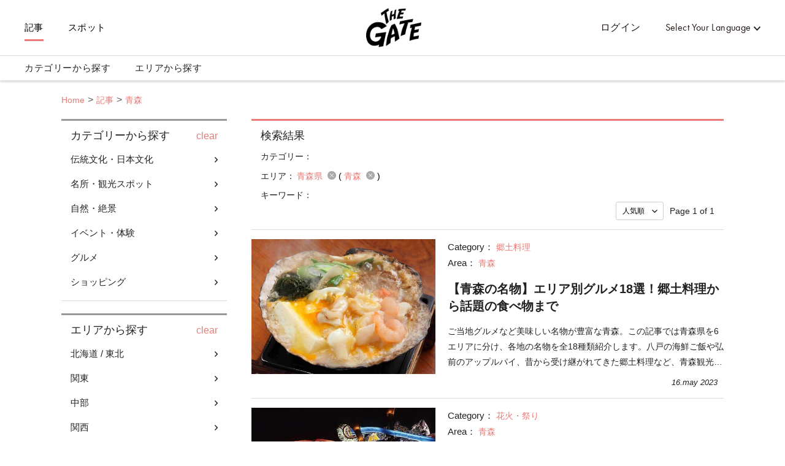

--- FILE ---
content_type: text/html; charset=utf-8
request_url: https://thegate12.com/jp/article?areas=%5B16%5D
body_size: 55755
content:
<!doctype html>
<html data-n-head-ssr>
  <head >
    <meta data-n-head="ssr" charset="utf-8"><meta data-n-head="ssr" name="viewport" content="width=device-width, initial-scale=1"><meta data-n-head="ssr" data-hid="og:site_name" property="og:site_name" content="THE GATE"><meta data-n-head="ssr" data-hid="fb:app_id" property="fb:app_id" content="929009083914407"><meta data-n-head="ssr" data-hid="twitter:card" property="twitter:card" content="summary_large_image"><meta data-n-head="ssr" data-hid="twitter:site:id" property="twitter:site:id" content="@TheGateJapan"><meta data-n-head="ssr" data-hid="twitter:creator" property="twitter:creator" content="@TheGateJapan"><meta data-n-head="ssr" data-hid="description" name="description" content="新着記事一覧ページ。日本の旅行観光情報に特化した旅行メディアTHE GATEでしか読めないオリジナル記事を展開。日本各地のオススメ観光情報を中心に、歴史やイベント、伝統工芸品などをユニークな切り口で紹介します。地元の人しか知らないディープな旅行情報も盛りだくさんで、日本の旅行観光が何倍も楽しくなります。(1ページ目)"><meta data-n-head="ssr" data-hid="keywords" name="keywords" content="THE GATE,ザ ゲート,日本,旅行,情報,観光,体験,ショッピング,グルメ,宿泊,訪日,プラン"><meta data-n-head="ssr" data-hid="og:type" property="og:type" content="article"><meta data-n-head="ssr" data-hid="og:url" property="og:url" content="https://thegate12.com/jp/article"><meta data-n-head="ssr" data-hid="og:title" property="og:title" content="記事"><meta data-n-head="ssr" data-hid="og:description" property="og:description" content="日本の観光情報に特化した旅メディアTHE GATEでしか読めないオリジナルの記事を展開。日本各地の観光・体験・ショッピング・グルメ・宿泊の詳しい情報や魅力を掲載しています。気に入った記事を保存したり、集めた情報でプランを作成することもできます。"><meta data-n-head="ssr" data-hid="og:image" property="og:image" content="/static/og/top/top_img.jpg"><title>全国の記事・読みもの人気ランキング｜THE GATE</title><link data-n-head="ssr" rel="shortcut icon" href="/favicon/favicon.ico" type="image/ico"><link data-n-head="ssr" rel="apple-touch-icon" href="/favicon/apple-touch-icon16px.png" size="16x16" type="image/png"><link data-n-head="ssr" rel="apple-touch-icon" href="/favicon/apple-touch-icon32px.png" size="32x32" type="image/png"><link data-n-head="ssr" rel="apple-touch-icon" href="/favicon/apple-touch-icon64px.png" size="64x64" type="image/png"><link data-n-head="ssr" rel="apple-touch-icon" href="/favicon/apple-touch-icon180px.png" size="180x180" type="image/png"><link data-n-head="ssr" rel="canonical" href="https://thegate12.com/jp/article?areas=%5B16%5D"><script data-n-head="ssr" src="https://use.typekit.net/ggo7hpv.js"></script><script data-n-head="ssr" data-hid="google-ad-manager" src="https://securepubads.g.doubleclick.net/tag/js/gpt.js" async></script><script data-n-head="ssr" type="text/javascript">/*<![CDATA[*/(function(w,d,s,l,i){w[l]=w[l]||[];w[l].push({'gtm.start':new Date().getTime(),event:'gtm.js'});var f=d.getElementsByTagName(s)[0],j=d.createElement(s),dl=l!='dataLayer'?'&l='+l:'';j.async=true;j.src='https://www.googletagmanager.com/gtm.js?id='+i+dl;f.parentNode.insertBefore(j,f);})(window,document,'script','dataLayer','GTM-T4DPDTD');/*]]>*/</script><link rel="preload" href="/_nuxt/6c9f598.js" as="script"><link rel="preload" href="/_nuxt/317870f.js" as="script"><link rel="preload" href="/_nuxt/1d6d677.js" as="script"><link rel="preload" href="/_nuxt/css/befde75.css" as="style"><link rel="preload" href="/_nuxt/d984509.js" as="script"><link rel="preload" href="/_nuxt/5e283a0.js" as="script"><link rel="preload" href="/_nuxt/43800c1.js" as="script"><link rel="preload" href="/_nuxt/css/02acd89.css" as="style"><link rel="preload" href="/_nuxt/e6cc133.js" as="script"><link rel="preload" href="/_nuxt/css/3fe5b6c.css" as="style"><link rel="preload" href="/_nuxt/4f76916.js" as="script"><link rel="stylesheet" href="/_nuxt/css/befde75.css"><link rel="stylesheet" href="/_nuxt/css/02acd89.css"><link rel="stylesheet" href="/_nuxt/css/3fe5b6c.css">
  </head>
  <body >
    <div data-server-rendered="true" id="__nuxt"><!----><div id="__layout"><div class="l-global jp"><!----> <header class="l-header under-layer-header" data-v-ea04061a><!----> <nav class="header-nav" data-v-ea04061a><ul class="header-menu left" data-v-ea04061a><li class="menu-list" data-v-ea04061a><a href="/jp/article" class="active" data-v-ea04061a>記事</a></li> <li class="menu-list" data-v-ea04061a><a href="/jp/spot" data-v-ea04061a>スポット</a></li> <!----></ul> <ul class="header-menu right" data-v-ea04061a><li class="menu-list sign-in" style="display:;" data-v-ea04061a><a data-v-ea04061a>ログイン</a></li> <li class="menu-list mypage black" style="display:none;" data-v-ea04061a><a class="icon-link hover-link" data-v-ea04061a>mypage</a> <ul class="hover-menu-wrap" data-v-ea04061a><li class="hover-menu-list box-shadow" data-v-ea04061a><a href="/jp/settings" class="hover-menu-text" data-v-ea04061a>設定ページ</a></li> <li class="hover-menu-list box-shadow" data-v-ea04061a><a class="hover-menu-text" data-v-ea04061a>ログアウト</a></li></ul> <!----></li> <li class="menu-list language black" data-v-ea04061a><a class="hover-link" data-v-ea04061a>Select Your Language</a> <ul class="hover-menu-wrap" data-v-ea04061a><li class="hover-menu-list box-shadow" data-v-ea04061a><a class="hover-menu-text" data-v-ea04061a>日本語</a></li><li class="hover-menu-list box-shadow" data-v-ea04061a><a class="hover-menu-text" data-v-ea04061a>English</a></li><li class="hover-menu-list box-shadow" data-v-ea04061a><a class="hover-menu-text" data-v-ea04061a>中文繁體</a></li><li class="hover-menu-list box-shadow" data-v-ea04061a><a class="hover-menu-text" data-v-ea04061a>中文简体</a></li><li class="hover-menu-list box-shadow" data-v-ea04061a><a class="hover-menu-text" data-v-ea04061a>한국어</a></li><li class="hover-menu-list box-shadow" data-v-ea04061a><a class="hover-menu-text" data-v-ea04061a>Français</a></li><li class="hover-menu-list box-shadow" data-v-ea04061a><a class="hover-menu-text" data-v-ea04061a>Bahasa Indonesia</a></li></ul></li></ul> <!----> <a href="/jp/" class="site-logo under-layer" data-v-ea04061a><!----> <h1 data-v-ea04061a>THE GATE</h1></a></nav> <nav class="header-second-nav shadowActive" data-v-ea04061a><ul class="second-menu" data-v-ea04061a><li class="second-menu-list category" data-v-ea04061a><a class="menu-link category-link" data-v-ea04061a>カテゴリーから探す<span class="triangle-nav" data-v-ea04061a></span></a></li> <li class="second-menu-list area" data-v-ea04061a><a class="menu-link area-link" data-v-ea04061a>エリアから探す<span class="triangle-nav" data-v-ea04061a></span></a></li></ul></nav> <nav class="sp-header-nav back-white" data-v-ea04061a><a href="/jp/" class="site-logo" data-v-ea04061a><p style="display:;" data-v-ea04061a>THE GATE</p></a></nav> <div class="sp-menu" data-v-ea04061a><dl data-v-ea04061a><dt class="menu-title" data-v-ea04061a>コンテンツ</dt> <dd class="menu-list" data-v-ea04061a><a href="/jp/article" data-v-ea04061a>記事</a></dd> <dd class="menu-list" data-v-ea04061a><a href="/jp/spot" data-v-ea04061a>スポット</a></dd></dl> <dl data-v-ea04061a><dt class="menu-title" data-v-ea04061a>マイページ</dt> <dd class="menu-list" style="display:;" data-v-ea04061a><a data-v-ea04061a>ログイン</a></dd> <dd class="menu-list" style="display:none;" data-v-ea04061a><a href="/jp/settings" data-v-ea04061a>設定ページ</a></dd> <dd class="menu-list" style="display:none;" data-v-ea04061a><a data-v-ea04061a>ログアウト</a></dd></dl> <dl data-v-ea04061a><dt class="menu-title" data-v-ea04061a>言語</dt> <dd class="menu-list language" data-v-ea04061a><select class="language-select" data-v-ea04061a><option selected="selected" value="jp" data-v-ea04061a>日本語</option><option value="us" data-v-ea04061a>English</option><option value="tw" data-v-ea04061a>中文繁體</option><option value="cn" data-v-ea04061a>中文简体</option><option value="kr" data-v-ea04061a>한국어</option><option value="fr" data-v-ea04061a>Français</option><option value="id" data-v-ea04061a>Bahasa Indonesia</option></select></dd></dl> <ul class="other-menu-wrap" data-v-ea04061a><li class="other-menu-list" data-v-ea04061a><a href="/jp/about" data-v-ea04061a>About</a></li> <li class="other-menu-list" data-v-ea04061a><a href="/jp/privacypolicy" data-v-ea04061a>Privacy Policy</a></li> <li class="other-menu-list" data-v-ea04061a><a href="/jp/terms" data-v-ea04061a>Terms of Service</a></li> <li class="other-menu-list" data-v-ea04061a><a href="/jp/company" data-v-ea04061a>Company Profile</a></li> <li class="other-menu-list" data-v-ea04061a><a href="/jp/faq" data-v-ea04061a>FAQ</a></li> <li class="other-menu-list" data-v-ea04061a><a href="/jp/contact" data-v-ea04061a>Contact</a></li></ul> <!----></div> <div class="menu-trigger-box" data-v-ea04061a></div> <a class="menu-trigger back-white" data-v-ea04061a><span data-v-ea04061a></span> <span data-v-ea04061a></span> <span data-v-ea04061a></span></a> <!----> <div class="second-menu-contents category-contents" data-v-ea04061a><div class="second-contents-inner" data-v-ea04061a><ul class="second-menu-wrap" data-v-ea04061a><li class="second-menu-list" data-v-ea04061a><a class="active" data-v-ea04061a>伝統文化・日本文化</a></li><li class="second-menu-list" data-v-ea04061a><a data-v-ea04061a>名所・観光スポット</a></li><li class="second-menu-list" data-v-ea04061a><a data-v-ea04061a>自然・絶景</a></li><li class="second-menu-list" data-v-ea04061a><a data-v-ea04061a>イベント・体験</a></li><li class="second-menu-list" data-v-ea04061a><a data-v-ea04061a>グルメ</a></li><li class="second-menu-list" data-v-ea04061a><a data-v-ea04061a>ショッピング</a></li></ul> <div class="second-menu-middle" style="display:;" data-v-ea04061a><div data-v-ea04061a><dl class="second-menu-middle-wrap" data-v-ea04061a><dd data-v-ea04061a><a href="/jp/article?categories=%5B1%5D" data-v-ea04061a>神社・寺</a></dd><dd data-v-ea04061a><a href="/jp/article?categories=%5B2%5D" data-v-ea04061a>城</a></dd><dd data-v-ea04061a><a href="/jp/article?categories=%5B3%5D" data-v-ea04061a>文化史跡・遺跡</a></dd><dd data-v-ea04061a><a href="/jp/article?categories=%5B4%5D" data-v-ea04061a>世界遺産</a></dd><dd data-v-ea04061a><a href="/jp/article?categories=%5B5%5D" data-v-ea04061a>歴史</a></dd><dd data-v-ea04061a><a href="/jp/article?categories=%5B6%5D" data-v-ea04061a>庭園</a></dd><dd data-v-ea04061a><a href="/jp/article?categories=%5B7%5D" data-v-ea04061a>温泉・スパ・銭湯</a></dd><!----><!----><!----><!----><!----></dl> <dl class="second-menu-middle-wrap second-menu-middle-center" data-v-ea04061a><!----><!----><!----><!----><!----><!----><!----><dd data-v-ea04061a><a href="/jp/article?categories=%5B8%5D" data-v-ea04061a>街並み</a></dd><dd data-v-ea04061a><a href="/jp/article?categories=%5B9%5D" data-v-ea04061a>記念碑・像</a></dd><dd data-v-ea04061a><a href="/jp/article?categories=%5B10%5D" data-v-ea04061a>伝統工芸</a></dd><dd data-v-ea04061a><a href="/jp/article?categories=%5B11%5D" data-v-ea04061a>アニメ・漫画</a></dd><dd data-v-ea04061a><a href="/jp/article?categories=%5B12%5D" data-v-ea04061a>その他伝統・日本文化</a></dd></dl> <!----> <!----></div></div><div class="second-menu-middle" style="display:none;" data-v-ea04061a><div data-v-ea04061a><dl class="second-menu-middle-wrap" data-v-ea04061a><dd data-v-ea04061a><a href="/jp/article?categories=%5B13%5D" data-v-ea04061a>夜景・イルミネーション</a></dd><dd data-v-ea04061a><a href="/jp/article?categories=%5B14%5D" data-v-ea04061a>公園・遊び場</a></dd><dd data-v-ea04061a><a href="/jp/article?categories=%5B15%5D" data-v-ea04061a>美術館・博物館</a></dd><dd data-v-ea04061a><a href="/jp/article?categories=%5B16%5D" data-v-ea04061a>水族館・動物園・植物園</a></dd><dd data-v-ea04061a><a href="/jp/article?categories=%5B17%5D" data-v-ea04061a>テーマパーク</a></dd><dd data-v-ea04061a><a href="/jp/article?categories=%5B18%5D" data-v-ea04061a>商店街・屋台・市場</a></dd><dd data-v-ea04061a><a href="/jp/article?categories=%5B19%5D" data-v-ea04061a>駅・道の駅</a></dd><!----><!----><!----></dl> <dl class="second-menu-middle-wrap second-menu-middle-center" data-v-ea04061a><!----><!----><!----><!----><!----><!----><!----><dd data-v-ea04061a><a href="/jp/article?categories=%5B20%5D" data-v-ea04061a>建造物</a></dd><dd data-v-ea04061a><a href="/jp/article?categories=%5B21%5D" data-v-ea04061a>ホテル・旅館</a></dd><dd data-v-ea04061a><a href="/jp/article?categories=%5B22%5D" data-v-ea04061a>その他名所・観光スポット</a></dd></dl> <!----> <!----></div></div><div class="second-menu-middle" style="display:none;" data-v-ea04061a><div data-v-ea04061a><dl class="second-menu-middle-wrap" data-v-ea04061a><dd data-v-ea04061a><a href="/jp/article?categories=%5B23%5D" data-v-ea04061a>絶景</a></dd><dd data-v-ea04061a><a href="/jp/article?categories=%5B24%5D" data-v-ea04061a>海・ビーチ</a></dd><dd data-v-ea04061a><a href="/jp/article?categories=%5B25%5D" data-v-ea04061a>山</a></dd><dd data-v-ea04061a><a href="/jp/article?categories=%5B26%5D" data-v-ea04061a>川・湖沼</a></dd><dd data-v-ea04061a><a href="/jp/article?categories=%5B27%5D" data-v-ea04061a>滝</a></dd><dd data-v-ea04061a><a href="/jp/article?categories=%5B28%5D" data-v-ea04061a>島</a></dd><dd data-v-ea04061a><a href="/jp/article?categories=%5B29%5D" data-v-ea04061a>洞窟</a></dd><!----></dl> <dl class="second-menu-middle-wrap second-menu-middle-center" data-v-ea04061a><!----><!----><!----><!----><!----><!----><!----><dd data-v-ea04061a><a href="/jp/article?categories=%5B30%5D" data-v-ea04061a>その他自然・絶景</a></dd></dl> <!----> <!----></div></div><div class="second-menu-middle" style="display:none;" data-v-ea04061a><div data-v-ea04061a><dl class="second-menu-middle-wrap" data-v-ea04061a><dd data-v-ea04061a><a href="/jp/article?categories=%5B31%5D" data-v-ea04061a>日本文化体験</a></dd><dd data-v-ea04061a><a href="/jp/article?categories=%5B32%5D" data-v-ea04061a>花火・祭り</a></dd><dd data-v-ea04061a><a href="/jp/article?categories=%5B33%5D" data-v-ea04061a>エンタメ</a></dd><dd data-v-ea04061a><a href="/jp/article?categories=%5B34%5D" data-v-ea04061a>ナイトライフ</a></dd><dd data-v-ea04061a><a href="/jp/article?categories=%5B35%5D" data-v-ea04061a>物づくり</a></dd><dd data-v-ea04061a><a href="/jp/article?categories=%5B36%5D" data-v-ea04061a>料理</a></dd><dd data-v-ea04061a><a href="/jp/article?categories=%5B37%5D" data-v-ea04061a>アウトドア</a></dd><!----><!----><!----><!----><!----></dl> <dl class="second-menu-middle-wrap second-menu-middle-center" data-v-ea04061a><!----><!----><!----><!----><!----><!----><!----><dd data-v-ea04061a><a href="/jp/article?categories=%5B38%5D" data-v-ea04061a>ウィンタースポーツ</a></dd><dd data-v-ea04061a><a href="/jp/article?categories=%5B39%5D" data-v-ea04061a>マリンスポーツ</a></dd><dd data-v-ea04061a><a href="/jp/article?categories=%5B40%5D" data-v-ea04061a>アート・音楽鑑賞</a></dd><dd data-v-ea04061a><a href="/jp/article?categories=%5B41%5D" data-v-ea04061a>ユニーク体験</a></dd><dd data-v-ea04061a><a href="/jp/article?categories=%5B42%5D" data-v-ea04061a>その他イベント・体験</a></dd></dl> <!----> <!----></div></div><div class="second-menu-middle" style="display:none;" data-v-ea04061a><div data-v-ea04061a><dl class="second-menu-middle-wrap" data-v-ea04061a><dd data-v-ea04061a><a href="/jp/article?categories=%5B43%5D" data-v-ea04061a>和食・日本料理</a></dd><dd data-v-ea04061a><a href="/jp/article?categories=%5B44%5D" data-v-ea04061a>寿司・海鮮</a></dd><dd data-v-ea04061a><a href="/jp/article?categories=%5B45%5D" data-v-ea04061a>郷土料理</a></dd><dd data-v-ea04061a><a href="/jp/article?categories=%5B46%5D" data-v-ea04061a>麺類</a></dd><dd data-v-ea04061a><a href="/jp/article?categories=%5B47%5D" data-v-ea04061a>洋食</a></dd><dd data-v-ea04061a><a href="/jp/article?categories=%5B48%5D" data-v-ea04061a>中華料理</a></dd><dd data-v-ea04061a><a href="/jp/article?categories=%5B49%5D" data-v-ea04061a>アジア料理</a></dd><!----><!----><!----></dl> <dl class="second-menu-middle-wrap second-menu-middle-center" data-v-ea04061a><!----><!----><!----><!----><!----><!----><!----><dd data-v-ea04061a><a href="/jp/article?categories=%5B50%5D" data-v-ea04061a>居酒屋・バー</a></dd><dd data-v-ea04061a><a href="/jp/article?categories=%5B51%5D" data-v-ea04061a>カフェ・スイーツ</a></dd><dd data-v-ea04061a><a href="/jp/article?categories=%5B54%5D" data-v-ea04061a>その他グルメ</a></dd></dl> <!----> <!----></div></div><div class="second-menu-middle" style="display:none;" data-v-ea04061a><div data-v-ea04061a><dl class="second-menu-middle-wrap" data-v-ea04061a><dd data-v-ea04061a><a href="/jp/article?categories=%5B55%5D" data-v-ea04061a>お土産・雑貨</a></dd><dd data-v-ea04061a><a href="/jp/article?categories=%5B56%5D" data-v-ea04061a>食料品・お酒</a></dd><dd data-v-ea04061a><a href="/jp/article?categories=%5B57%5D" data-v-ea04061a>商業施設</a></dd><dd data-v-ea04061a><a href="/jp/article?categories=%5B58%5D" data-v-ea04061a>化粧品・ドラッグストア</a></dd><dd data-v-ea04061a><a href="/jp/article?categories=%5B60%5D" data-v-ea04061a>ファッション</a></dd></dl> <!----> <!----> <!----></div></div></div></div> <div class="second-menu-contents area-contents" data-v-ea04061a><div class="second-contents-inner" data-v-ea04061a><ul class="second-menu-wrap second-large-wrap" data-v-ea04061a><li class="second-menu-list" data-v-ea04061a><a class="active" data-v-ea04061a>北海道 / 東北</a></li><li class="second-menu-list" data-v-ea04061a><a data-v-ea04061a>関東</a></li><li class="second-menu-list" data-v-ea04061a><a data-v-ea04061a>中部</a></li><li class="second-menu-list" data-v-ea04061a><a data-v-ea04061a>関西</a></li><li class="second-menu-list" data-v-ea04061a><a data-v-ea04061a>中国</a></li><li class="second-menu-list" data-v-ea04061a><a data-v-ea04061a>四国</a></li><li class="second-menu-list" data-v-ea04061a><a data-v-ea04061a>九州 / 沖縄</a></li></ul> <ul class="second-menu-wrap" style="display:;" data-v-ea04061a><li class="second-menu-list" data-v-ea04061a><a href="/jp/article?areas=%5B1,2,4,5,6,7,9,10,11,12,15%5D" class="active" data-v-ea04061a>北海道</a></li><li class="second-menu-list" data-v-ea04061a><a href="/jp/article?areas=%5B16,17,18,20,22%5D" data-v-ea04061a>青森県</a></li><li class="second-menu-list" data-v-ea04061a><a href="/jp/article?areas=%5B29,31%5D" data-v-ea04061a>岩手県</a></li><li class="second-menu-list" data-v-ea04061a><a href="/jp/article?areas=%5B41,43,45%5D" data-v-ea04061a>宮城県</a></li><li class="second-menu-list" data-v-ea04061a><a href="/jp/article?areas=%5B23,24,25,26,27,28%5D" data-v-ea04061a>秋田県</a></li><li class="second-menu-list" data-v-ea04061a><a href="/jp/article?areas=%5B34,35,37,38,39%5D" data-v-ea04061a>山形県</a></li><li class="second-menu-list" data-v-ea04061a><a href="/jp/article?areas=%5B46,47%5D" data-v-ea04061a>福島県</a></li></ul><ul class="second-menu-wrap" style="display:none;" data-v-ea04061a><li class="second-menu-list" data-v-ea04061a><a href="/jp/article?areas=%5B59,60,61,62,63,64,65%5D" class="active" data-v-ea04061a>茨城県</a></li><li class="second-menu-list" data-v-ea04061a><a href="/jp/article?areas=%5B54,56,57,58%5D" data-v-ea04061a>栃木県</a></li><li class="second-menu-list" data-v-ea04061a><a href="/jp/article?areas=%5B66,67,68,70,71,72,73,74%5D" data-v-ea04061a>群馬県</a></li><li class="second-menu-list" data-v-ea04061a><a href="/jp/article?areas=%5B81,82,83,86,87,88%5D" data-v-ea04061a>埼玉県</a></li><li class="second-menu-list" data-v-ea04061a><a href="/jp/article?areas=%5B75,76,78,79,80%5D" data-v-ea04061a>千葉県</a></li><li class="second-menu-list" data-v-ea04061a><a href="/jp/article?areas=%5B97,98,99,100,101,102,103,104,105,108,109,110,111,112,113,114,116,117,118,119,120,121,122,123,124,126,127%5D" data-v-ea04061a>東京都</a></li><li class="second-menu-list" data-v-ea04061a><a href="/jp/article?areas=%5B89,90,91,92,93%5D" data-v-ea04061a>神奈川県</a></li></ul><ul class="second-menu-wrap" style="display:none;" data-v-ea04061a><li class="second-menu-list" data-v-ea04061a><a href="/jp/article?areas=%5B128,129,130,131,132,133%5D" class="active" data-v-ea04061a>新潟県</a></li><li class="second-menu-list" data-v-ea04061a><a href="/jp/article?areas=%5B135,136%5D" data-v-ea04061a>富山県</a></li><li class="second-menu-list" data-v-ea04061a><a href="/jp/article?areas=%5B140,141,142%5D" data-v-ea04061a>石川県</a></li><li class="second-menu-list" data-v-ea04061a><a href="/jp/article?areas=%5B145,147,150%5D" data-v-ea04061a>福井県</a></li><li class="second-menu-list" data-v-ea04061a><a href="/jp/article?areas=%5B151,153,154,155%5D" data-v-ea04061a>山梨県</a></li><li class="second-menu-list" data-v-ea04061a><a href="/jp/article?areas=%5B168,169,170,171,172,174,176,177,178,179%5D" data-v-ea04061a>長野県</a></li><li class="second-menu-list" data-v-ea04061a><a href="/jp/article?areas=%5B159,160,161,162,163,164,165,166,167%5D" data-v-ea04061a>岐阜県</a></li><li class="second-menu-list" data-v-ea04061a><a href="/jp/article?areas=%5B181,182,183,184,185,186,187,188%5D" data-v-ea04061a>静岡県</a></li><li class="second-menu-list" data-v-ea04061a><a href="/jp/article?areas=%5B189,190,191,192,193,194,195,199%5D" data-v-ea04061a>愛知県</a></li></ul><ul class="second-menu-wrap" style="display:none;" data-v-ea04061a><li class="second-menu-list" data-v-ea04061a><a href="/jp/article?areas=%5B221,223,224,225%5D" class="active" data-v-ea04061a>三重県</a></li><li class="second-menu-list" data-v-ea04061a><a href="/jp/article?areas=%5B226,228,230%5D" data-v-ea04061a>滋賀県</a></li><li class="second-menu-list" data-v-ea04061a><a href="/jp/article?areas=%5B200,201,202,203,204,205,206,209,210%5D" data-v-ea04061a>京都府</a></li><li class="second-menu-list" data-v-ea04061a><a href="/jp/article?areas=%5B211,212,213,214,215,216,218,220%5D" data-v-ea04061a>大阪府</a></li><li class="second-menu-list" data-v-ea04061a><a href="/jp/article?areas=%5B238,239,240,241,242%5D" data-v-ea04061a>兵庫県</a></li><li class="second-menu-list" data-v-ea04061a><a href="/jp/article?areas=%5B248%5D" data-v-ea04061a>奈良県</a></li><li class="second-menu-list" data-v-ea04061a><a href="/jp/article?areas=%5B232,233,234,235%5D" data-v-ea04061a>和歌山県</a></li></ul><ul class="second-menu-wrap" style="display:none;" data-v-ea04061a><li class="second-menu-list" data-v-ea04061a><a href="/jp/article?areas=%5B251,252%5D" class="active" data-v-ea04061a>鳥取県</a></li><li class="second-menu-list" data-v-ea04061a><a href="/jp/article?areas=%5B255,257%5D" data-v-ea04061a>島根県</a></li><li class="second-menu-list" data-v-ea04061a><a href="/jp/article?areas=%5B264,266%5D" data-v-ea04061a>岡山県</a></li><li class="second-menu-list" data-v-ea04061a><a href="/jp/article?areas=%5B259,260,262%5D" data-v-ea04061a>広島県</a></li><li class="second-menu-list" data-v-ea04061a><a href="/jp/article?areas=%5B269,270,272%5D" data-v-ea04061a>山口県</a></li></ul><ul class="second-menu-wrap" style="display:none;" data-v-ea04061a><li class="second-menu-list" data-v-ea04061a><a href="/jp/article?areas=%5B273,274%5D" class="active" data-v-ea04061a>徳島県</a></li><li class="second-menu-list" data-v-ea04061a><a href="/jp/article?areas=%5B275,276,277%5D" data-v-ea04061a>香川県</a></li><li class="second-menu-list" data-v-ea04061a><a href="/jp/article?areas=%5B278,279,280,282%5D" data-v-ea04061a>愛媛県</a></li><li class="second-menu-list" data-v-ea04061a><a href="/jp/article?areas=%5B283,284,285%5D" data-v-ea04061a>高知県</a></li></ul><ul class="second-menu-wrap" style="display:none;" data-v-ea04061a><li class="second-menu-list" data-v-ea04061a><a href="/jp/article?areas=%5B290,291,293,296%5D" class="active" data-v-ea04061a>福岡県</a></li><li class="second-menu-list" data-v-ea04061a><a href="/jp/article?areas=%5B297,298,300%5D" data-v-ea04061a>佐賀県</a></li><li class="second-menu-list" data-v-ea04061a><a href="/jp/article?areas=%5B303,307%5D" data-v-ea04061a>長崎県</a></li><li class="second-menu-list" data-v-ea04061a><a href="/jp/article?areas=%5B318,320,321%5D" data-v-ea04061a>熊本県</a></li><li class="second-menu-list" data-v-ea04061a><a href="/jp/article?areas=%5B310,311,312,313,316%5D" data-v-ea04061a>大分県</a></li><li class="second-menu-list" data-v-ea04061a><a href="/jp/article?areas=%5B322,323,324,325,326%5D" data-v-ea04061a>宮崎県</a></li><li class="second-menu-list" data-v-ea04061a><a href="/jp/article?areas=%5B327,329,330,333%5D" data-v-ea04061a>鹿児島県</a></li><li class="second-menu-list" data-v-ea04061a><a href="/jp/article?areas=%5B334,335,336,337,338%5D" data-v-ea04061a>沖縄県</a></li></ul> <div class="second-menu-middle" style="display:;" data-v-ea04061a><div style="display:;" data-v-ea04061a><div data-v-ea04061a><dl class="second-menu-middle-wrap" data-v-ea04061a><dt data-v-ea04061a>Areas in 北海道</dt> <dd data-v-ea04061a><a href="/jp/article?areas=%5B1%5D" data-v-ea04061a>札幌市内（定山渓温泉）</a></dd><dd data-v-ea04061a><a href="/jp/article?areas=%5B2%5D" data-v-ea04061a>函館・大沼</a></dd><dd data-v-ea04061a><a href="/jp/article?areas=%5B4%5D" data-v-ea04061a>洞爺湖・登別</a></dd><dd data-v-ea04061a><a href="/jp/article?areas=%5B5%5D" data-v-ea04061a>富良野・美瑛</a></dd><dd data-v-ea04061a><a href="/jp/article?areas=%5B6%5D" data-v-ea04061a>トマム</a></dd><dd data-v-ea04061a><a href="/jp/article?areas=%5B7%5D" data-v-ea04061a>旭川（旭山動物園）</a></dd><dd data-v-ea04061a><a href="/jp/article?areas=%5B9%5D" data-v-ea04061a>大雪山・層雲峡</a></dd><!----><!----><!----><!----></dl> <dl class="second-menu-middle-wrap second-menu-middle-center" data-v-ea04061a><dt data-v-ea04061a>Cities in 北海道</dt> <dd data-v-ea04061a><a href="/jp/article?areas=%5B339%5D" data-v-ea04061a>札幌市</a></dd><dd data-v-ea04061a><a href="/jp/article?areas=%5B343%5D" data-v-ea04061a>室蘭市</a></dd><dd data-v-ea04061a><a href="/jp/article?areas=%5B345%5D" data-v-ea04061a>帯広市</a></dd><dd data-v-ea04061a><a href="/jp/article?areas=%5B349%5D" data-v-ea04061a>網走市</a></dd><dd data-v-ea04061a><a href="/jp/article?areas=%5B351%5D" data-v-ea04061a>苫小牧市</a></dd><dd data-v-ea04061a><a href="/jp/article?areas=%5B352%5D" data-v-ea04061a>稚内市</a></dd><dd data-v-ea04061a><a href="/jp/article?areas=%5B368%5D" data-v-ea04061a>登別市</a></dd><!----><!----><!----></dl> <dl class="second-menu-middle-wrap second-menu-middle-right" data-v-ea04061a><!----><!----><!----><!----><!----><!----><!----><dd data-v-ea04061a><a href="/jp/article?areas=%5B375%5D" data-v-ea04061a>松前郡</a></dd><dd data-v-ea04061a><a href="/jp/article?areas=%5B379%5D" data-v-ea04061a>山越郡</a></dd><dd data-v-ea04061a><a href="/jp/article?areas=%5B393%5D" data-v-ea04061a>余市郡</a></dd></dl> <a href="/jp/article/?prefectures=%5B1%5D" class="see-all" data-v-ea04061a>&gt; See all areas</a></div> <!----> <!----></div><div style="display:none;" data-v-ea04061a><div data-v-ea04061a><dl class="second-menu-middle-wrap" data-v-ea04061a><dt data-v-ea04061a>Areas in 青森県</dt> <dd data-v-ea04061a><a href="/jp/article?areas=%5B16%5D" data-v-ea04061a>青森</a></dd><dd data-v-ea04061a><a href="/jp/article?areas=%5B17%5D" data-v-ea04061a>弘前</a></dd><dd data-v-ea04061a><a href="/jp/article?areas=%5B18%5D" data-v-ea04061a>白神山地</a></dd><dd data-v-ea04061a><a href="/jp/article?areas=%5B20%5D" data-v-ea04061a>下北半島</a></dd><dd data-v-ea04061a><a href="/jp/article?areas=%5B22%5D" data-v-ea04061a>八戸</a></dd></dl> <dl class="second-menu-middle-wrap second-menu-middle-center" data-v-ea04061a><dt data-v-ea04061a>Cities in 青森県</dt> <dd data-v-ea04061a><a href="/jp/article?areas=%5B434%5D" data-v-ea04061a>弘前市</a></dd><dd data-v-ea04061a><a href="/jp/article?areas=%5B438%5D" data-v-ea04061a>十和田市</a></dd></dl> <!----> <!----></div> <!----> <!----></div><div style="display:none;" data-v-ea04061a><div data-v-ea04061a><dl class="second-menu-middle-wrap" data-v-ea04061a><dt data-v-ea04061a>Areas in 岩手県</dt> <dd data-v-ea04061a><a href="/jp/article?areas=%5B29%5D" data-v-ea04061a>盛岡</a></dd><dd data-v-ea04061a><a href="/jp/article?areas=%5B31%5D" data-v-ea04061a>奥州・平泉</a></dd></dl> <dl class="second-menu-middle-wrap second-menu-middle-center" data-v-ea04061a><dt data-v-ea04061a>Cities in 岩手県</dt> <dd data-v-ea04061a><a href="/jp/article?areas=%5B469%5D" data-v-ea04061a>盛岡市</a></dd></dl> <!----> <!----></div> <!----> <!----></div><div style="display:none;" data-v-ea04061a><div data-v-ea04061a><dl class="second-menu-middle-wrap" data-v-ea04061a><dt data-v-ea04061a>Areas in 宮城県</dt> <dd data-v-ea04061a><a href="/jp/article?areas=%5B41%5D" data-v-ea04061a>仙台周辺</a></dd><dd data-v-ea04061a><a href="/jp/article?areas=%5B43%5D" data-v-ea04061a>松島・塩竈</a></dd><dd data-v-ea04061a><a href="/jp/article?areas=%5B45%5D" data-v-ea04061a>鳴子・大崎</a></dd></dl> <dl class="second-menu-middle-wrap second-menu-middle-center" data-v-ea04061a><dt data-v-ea04061a>Cities in 宮城県</dt> <dd data-v-ea04061a><a href="/jp/article?areas=%5B513%5D" data-v-ea04061a>仙台市</a></dd></dl> <!----> <!----></div> <!----> <!----></div><div style="display:none;" data-v-ea04061a><div data-v-ea04061a><dl class="second-menu-middle-wrap" data-v-ea04061a><dt data-v-ea04061a>Areas in 秋田県</dt> <dd data-v-ea04061a><a href="/jp/article?areas=%5B23%5D" data-v-ea04061a>秋田中心部</a></dd><dd data-v-ea04061a><a href="/jp/article?areas=%5B24%5D" data-v-ea04061a>白神山地</a></dd><dd data-v-ea04061a><a href="/jp/article?areas=%5B25%5D" data-v-ea04061a>角館・大曲</a></dd><dd data-v-ea04061a><a href="/jp/article?areas=%5B26%5D" data-v-ea04061a>横手・湯沢</a></dd><dd data-v-ea04061a><a href="/jp/article?areas=%5B27%5D" data-v-ea04061a>男鹿半島</a></dd><dd data-v-ea04061a><a href="/jp/article?areas=%5B28%5D" data-v-ea04061a>大館・鹿角</a></dd></dl> <dl class="second-menu-middle-wrap second-menu-middle-center" data-v-ea04061a><dt data-v-ea04061a>Cities in 秋田県</dt> <dd data-v-ea04061a><a href="/jp/article?areas=%5B451%5D" data-v-ea04061a>能代市</a></dd><dd data-v-ea04061a><a href="/jp/article?areas=%5B452%5D" data-v-ea04061a>横手市</a></dd><dd data-v-ea04061a><a href="/jp/article?areas=%5B454%5D" data-v-ea04061a>男鹿市</a></dd><dd data-v-ea04061a><a href="/jp/article?areas=%5B457%5D" data-v-ea04061a>由利本荘市</a></dd></dl> <!----> <!----></div> <!----> <!----></div><div style="display:none;" data-v-ea04061a><div data-v-ea04061a><dl class="second-menu-middle-wrap" data-v-ea04061a><dt data-v-ea04061a>Areas in 山形県</dt> <dd data-v-ea04061a><a href="/jp/article?areas=%5B34%5D" data-v-ea04061a>山形中心部</a></dd><dd data-v-ea04061a><a href="/jp/article?areas=%5B35%5D" data-v-ea04061a>蔵王温泉</a></dd><dd data-v-ea04061a><a href="/jp/article?areas=%5B37%5D" data-v-ea04061a>最上川</a></dd><dd data-v-ea04061a><a href="/jp/article?areas=%5B38%5D" data-v-ea04061a>米沢・置賜</a></dd><dd data-v-ea04061a><a href="/jp/article?areas=%5B39%5D" data-v-ea04061a>酒田・鶴岡</a></dd></dl> <dl class="second-menu-middle-wrap second-menu-middle-center" data-v-ea04061a><dt data-v-ea04061a>Cities in 山形県</dt> <dd data-v-ea04061a><a href="/jp/article?areas=%5B503%5D" data-v-ea04061a>尾花沢市</a></dd></dl> <!----> <!----></div> <!----> <!----></div><div style="display:none;" data-v-ea04061a><div data-v-ea04061a><dl class="second-menu-middle-wrap" data-v-ea04061a><dt data-v-ea04061a>Areas in 福島県</dt> <dd data-v-ea04061a><a href="/jp/article?areas=%5B46%5D" data-v-ea04061a>福島・二本松</a></dd><dd data-v-ea04061a><a href="/jp/article?areas=%5B47%5D" data-v-ea04061a>会津若松・喜多方</a></dd></dl> <dl class="second-menu-middle-wrap second-menu-middle-center" data-v-ea04061a><dt data-v-ea04061a>Cities in 福島県</dt> <dd data-v-ea04061a><a href="/jp/article?areas=%5B537%5D" data-v-ea04061a>会津若松市</a></dd><dd data-v-ea04061a><a href="/jp/article?areas=%5B542%5D" data-v-ea04061a>喜多方市</a></dd></dl> <!----> <!----></div> <!----> <!----></div></div><div class="second-menu-middle" style="display:none;" data-v-ea04061a><div style="display:;" data-v-ea04061a><div data-v-ea04061a><dl class="second-menu-middle-wrap" data-v-ea04061a><dt data-v-ea04061a>Areas in 茨城県</dt> <dd data-v-ea04061a><a href="/jp/article?areas=%5B59%5D" data-v-ea04061a>水戸・大洗</a></dd><dd data-v-ea04061a><a href="/jp/article?areas=%5B60%5D" data-v-ea04061a>つくば・牛久</a></dd><dd data-v-ea04061a><a href="/jp/article?areas=%5B61%5D" data-v-ea04061a>ひたちなか</a></dd><dd data-v-ea04061a><a href="/jp/article?areas=%5B62%5D" data-v-ea04061a>霞ヶ浦・土浦</a></dd><dd data-v-ea04061a><a href="/jp/article?areas=%5B63%5D" data-v-ea04061a>鹿島</a></dd><dd data-v-ea04061a><a href="/jp/article?areas=%5B64%5D" data-v-ea04061a>北茨城</a></dd><dd data-v-ea04061a><a href="/jp/article?areas=%5B65%5D" data-v-ea04061a>西茨城</a></dd></dl> <dl class="second-menu-middle-wrap second-menu-middle-center" data-v-ea04061a><dt data-v-ea04061a>Cities in 茨城県</dt> <dd data-v-ea04061a><a href="/jp/article?areas=%5B562%5D" data-v-ea04061a>水戸市</a></dd><dd data-v-ea04061a><a href="/jp/article?areas=%5B571%5D" data-v-ea04061a>常陸太田市</a></dd><dd data-v-ea04061a><a href="/jp/article?areas=%5B574%5D" data-v-ea04061a>笠間市</a></dd><dd data-v-ea04061a><a href="/jp/article?areas=%5B579%5D" data-v-ea04061a>鹿嶋市</a></dd><dd data-v-ea04061a><a href="/jp/article?areas=%5B580%5D" data-v-ea04061a>潮来市</a></dd><dd data-v-ea04061a><a href="/jp/article?areas=%5B587%5D" data-v-ea04061a>かすみがうら市</a></dd><dd data-v-ea04061a><a href="/jp/article?areas=%5B596%5D" data-v-ea04061a>久慈郡</a></dd></dl> <!----> <!----></div> <!----> <!----></div><div style="display:none;" data-v-ea04061a><div data-v-ea04061a><dl class="second-menu-middle-wrap" data-v-ea04061a><dt data-v-ea04061a>Areas in 栃木県</dt> <dd data-v-ea04061a><a href="/jp/article?areas=%5B54%5D" data-v-ea04061a>日光</a></dd><dd data-v-ea04061a><a href="/jp/article?areas=%5B56%5D" data-v-ea04061a>鬼怒川温泉</a></dd><dd data-v-ea04061a><a href="/jp/article?areas=%5B57%5D" data-v-ea04061a>足利</a></dd><dd data-v-ea04061a><a href="/jp/article?areas=%5B58%5D" data-v-ea04061a>益子</a></dd></dl> <dl class="second-menu-middle-wrap second-menu-middle-center" data-v-ea04061a><dt data-v-ea04061a>Cities in 栃木県</dt> <dd data-v-ea04061a><a href="/jp/article?areas=%5B601%5D" data-v-ea04061a>宇都宮市</a></dd><dd data-v-ea04061a><a href="/jp/article?areas=%5B602%5D" data-v-ea04061a>足利市</a></dd><dd data-v-ea04061a><a href="/jp/article?areas=%5B604%5D" data-v-ea04061a>佐野市</a></dd><dd data-v-ea04061a><a href="/jp/article?areas=%5B605%5D" data-v-ea04061a>鹿沼市</a></dd><dd data-v-ea04061a><a href="/jp/article?areas=%5B606%5D" data-v-ea04061a>日光市</a></dd><dd data-v-ea04061a><a href="/jp/article?areas=%5B607%5D" data-v-ea04061a>小山市</a></dd><dd data-v-ea04061a><a href="/jp/article?areas=%5B611%5D" data-v-ea04061a>那須塩原市</a></dd><!----></dl> <dl class="second-menu-middle-wrap second-menu-middle-right" data-v-ea04061a><!----><!----><!----><!----><!----><!----><!----><dd data-v-ea04061a><a href="/jp/article?areas=%5B619%5D" data-v-ea04061a>那須郡</a></dd></dl> <!----></div> <!----> <!----></div><div style="display:none;" data-v-ea04061a><div data-v-ea04061a><dl class="second-menu-middle-wrap" data-v-ea04061a><dt data-v-ea04061a>Areas in 群馬県</dt> <dd data-v-ea04061a><a href="/jp/article?areas=%5B66%5D" data-v-ea04061a>四万温泉</a></dd><dd data-v-ea04061a><a href="/jp/article?areas=%5B67%5D" data-v-ea04061a>前橋・高崎</a></dd><dd data-v-ea04061a><a href="/jp/article?areas=%5B68%5D" data-v-ea04061a>伊香保温泉</a></dd><dd data-v-ea04061a><a href="/jp/article?areas=%5B70%5D" data-v-ea04061a>万座温泉・嬬恋</a></dd><dd data-v-ea04061a><a href="/jp/article?areas=%5B71%5D" data-v-ea04061a>草津温泉</a></dd><dd data-v-ea04061a><a href="/jp/article?areas=%5B72%5D" data-v-ea04061a>尾瀬</a></dd><dd data-v-ea04061a><a href="/jp/article?areas=%5B73%5D" data-v-ea04061a>富岡</a></dd><!----></dl> <dl class="second-menu-middle-wrap second-menu-middle-center" data-v-ea04061a><dt data-v-ea04061a>Cities in 群馬県</dt> <dd data-v-ea04061a><a href="/jp/article?areas=%5B620%5D" data-v-ea04061a>前橋市</a></dd><dd data-v-ea04061a><a href="/jp/article?areas=%5B622%5D" data-v-ea04061a>桐生市</a></dd><dd data-v-ea04061a><a href="/jp/article?areas=%5B624%5D" data-v-ea04061a>太田市</a></dd><dd data-v-ea04061a><a href="/jp/article?areas=%5B625%5D" data-v-ea04061a>沼田市</a></dd><dd data-v-ea04061a><a href="/jp/article?areas=%5B626%5D" data-v-ea04061a>館林市</a></dd><dd data-v-ea04061a><a href="/jp/article?areas=%5B635%5D" data-v-ea04061a>吾妻郡</a></dd></dl> <!----> <a href="/jp/article/?prefectures=%5B10%5D" class="see-all" data-v-ea04061a>&gt; See all areas</a></div> <!----> <!----></div><div style="display:none;" data-v-ea04061a><div data-v-ea04061a><dl class="second-menu-middle-wrap" data-v-ea04061a><dt data-v-ea04061a>Areas in 埼玉県</dt> <dd data-v-ea04061a><a href="/jp/article?areas=%5B81%5D" data-v-ea04061a>大宮</a></dd><dd data-v-ea04061a><a href="/jp/article?areas=%5B82%5D" data-v-ea04061a>秩父・長瀞</a></dd><dd data-v-ea04061a><a href="/jp/article?areas=%5B83%5D" data-v-ea04061a>川越</a></dd><dd data-v-ea04061a><a href="/jp/article?areas=%5B86%5D" data-v-ea04061a>熊谷</a></dd><dd data-v-ea04061a><a href="/jp/article?areas=%5B87%5D" data-v-ea04061a>埼玉東部</a></dd><dd data-v-ea04061a><a href="/jp/article?areas=%5B88%5D" data-v-ea04061a>飯能</a></dd></dl> <dl class="second-menu-middle-wrap second-menu-middle-center" data-v-ea04061a><dt data-v-ea04061a>Cities in 埼玉県</dt> <dd data-v-ea04061a><a href="/jp/article?areas=%5B639%5D" data-v-ea04061a>さいたま市</a></dd><dd data-v-ea04061a><a href="/jp/article?areas=%5B640%5D" data-v-ea04061a>川越市</a></dd><dd data-v-ea04061a><a href="/jp/article?areas=%5B643%5D" data-v-ea04061a>行田市</a></dd><dd data-v-ea04061a><a href="/jp/article?areas=%5B673%5D" data-v-ea04061a>幸手市</a></dd><dd data-v-ea04061a><a href="/jp/article?areas=%5B675%5D" data-v-ea04061a>日高市</a></dd></dl> <!----> <!----></div> <!----> <!----></div><div style="display:none;" data-v-ea04061a><div data-v-ea04061a><dl class="second-menu-middle-wrap" data-v-ea04061a><dt data-v-ea04061a>Areas in 千葉県</dt> <dd data-v-ea04061a><a href="/jp/article?areas=%5B75%5D" data-v-ea04061a>千葉</a></dd><dd data-v-ea04061a><a href="/jp/article?areas=%5B76%5D" data-v-ea04061a>ディズニーリゾート</a></dd><dd data-v-ea04061a><a href="/jp/article?areas=%5B78%5D" data-v-ea04061a>銚子・九十九里</a></dd><dd data-v-ea04061a><a href="/jp/article?areas=%5B79%5D" data-v-ea04061a>柏</a></dd><dd data-v-ea04061a><a href="/jp/article?areas=%5B80%5D" data-v-ea04061a>房総半島</a></dd></dl> <dl class="second-menu-middle-wrap second-menu-middle-center" data-v-ea04061a><dt data-v-ea04061a>Cities in 千葉県</dt> <dd data-v-ea04061a><a href="/jp/article?areas=%5B688%5D" data-v-ea04061a>銚子市</a></dd><dd data-v-ea04061a><a href="/jp/article?areas=%5B695%5D" data-v-ea04061a>茂原市</a></dd><dd data-v-ea04061a><a href="/jp/article?areas=%5B696%5D" data-v-ea04061a>成田市</a></dd><dd data-v-ea04061a><a href="/jp/article?areas=%5B706%5D" data-v-ea04061a>鴨川市</a></dd><dd data-v-ea04061a><a href="/jp/article?areas=%5B712%5D" data-v-ea04061a>袖ケ浦市</a></dd><dd data-v-ea04061a><a href="/jp/article?areas=%5B719%5D" data-v-ea04061a>香取市</a></dd></dl> <!----> <!----></div> <!----> <!----></div><div style="display:none;" data-v-ea04061a><div data-v-ea04061a><dl class="second-menu-middle-wrap" data-v-ea04061a><dt data-v-ea04061a>Areas in 東京都</dt> <dd data-v-ea04061a><a href="/jp/article?areas=%5B97%5D" data-v-ea04061a>新宿</a></dd><dd data-v-ea04061a><a href="/jp/article?areas=%5B98%5D" data-v-ea04061a>渋谷・恵比寿</a></dd><dd data-v-ea04061a><a href="/jp/article?areas=%5B99%5D" data-v-ea04061a>池袋</a></dd><dd data-v-ea04061a><a href="/jp/article?areas=%5B100%5D" data-v-ea04061a>神楽坂</a></dd><dd data-v-ea04061a><a href="/jp/article?areas=%5B101%5D" data-v-ea04061a>巣鴨・駒込</a></dd><dd data-v-ea04061a><a href="/jp/article?areas=%5B102%5D" data-v-ea04061a>丸の内（東京駅）</a></dd><dd data-v-ea04061a><a href="/jp/article?areas=%5B103%5D" data-v-ea04061a>秋葉原</a></dd><!----><!----><!----><!----><!----><!----><!----><!----><!----><!----><!----><!----><!----><!----><!----><!----><!----><!----><!----><!----></dl> <dl class="second-menu-middle-wrap second-menu-middle-center" data-v-ea04061a><dt data-v-ea04061a>Cities in 東京都</dt> <dd data-v-ea04061a><a href="/jp/article?areas=%5B754%5D" data-v-ea04061a>千代田区</a></dd><dd data-v-ea04061a><a href="/jp/article?areas=%5B755%5D" data-v-ea04061a>中央区</a></dd><dd data-v-ea04061a><a href="/jp/article?areas=%5B756%5D" data-v-ea04061a>港区</a></dd><dd data-v-ea04061a><a href="/jp/article?areas=%5B757%5D" data-v-ea04061a>新宿区</a></dd><dd data-v-ea04061a><a href="/jp/article?areas=%5B758%5D" data-v-ea04061a>文京区</a></dd><dd data-v-ea04061a><a href="/jp/article?areas=%5B759%5D" data-v-ea04061a>台東区</a></dd><dd data-v-ea04061a><a href="/jp/article?areas=%5B760%5D" data-v-ea04061a>墨田区</a></dd><!----><!----><!----><!----><!----><!----><!----><!----><!----><!----><!----><!----><!----><!----><!----><!----><!----><!----><!----><!----><!----></dl> <dl class="second-menu-middle-wrap second-menu-middle-right" data-v-ea04061a><!----><!----><!----><!----><!----><!----><!----><dd data-v-ea04061a><a href="/jp/article?areas=%5B761%5D" data-v-ea04061a>江東区</a></dd><dd data-v-ea04061a><a href="/jp/article?areas=%5B762%5D" data-v-ea04061a>品川区</a></dd><dd data-v-ea04061a><a href="/jp/article?areas=%5B763%5D" data-v-ea04061a>目黒区</a></dd><dd data-v-ea04061a><a href="/jp/article?areas=%5B764%5D" data-v-ea04061a>大田区</a></dd><dd data-v-ea04061a><a href="/jp/article?areas=%5B765%5D" data-v-ea04061a>世田谷区</a></dd><dd data-v-ea04061a><a href="/jp/article?areas=%5B766%5D" data-v-ea04061a>渋谷区</a></dd><dd data-v-ea04061a><a href="/jp/article?areas=%5B768%5D" data-v-ea04061a>杉並区</a></dd><!----><!----><!----><!----><!----><!----><!----><!----><!----><!----><!----><!----><!----><!----></dl> <a href="/jp/article/?prefectures=%5B13%5D" class="see-all" data-v-ea04061a>&gt; See all areas</a></div> <!----> <!----></div><div style="display:none;" data-v-ea04061a><div data-v-ea04061a><dl class="second-menu-middle-wrap" data-v-ea04061a><dt data-v-ea04061a>Areas in 神奈川県</dt> <dd data-v-ea04061a><a href="/jp/article?areas=%5B89%5D" data-v-ea04061a>横浜</a></dd><dd data-v-ea04061a><a href="/jp/article?areas=%5B90%5D" data-v-ea04061a>鎌倉・江ノ島</a></dd><dd data-v-ea04061a><a href="/jp/article?areas=%5B91%5D" data-v-ea04061a>箱根・小田原</a></dd><dd data-v-ea04061a><a href="/jp/article?areas=%5B92%5D" data-v-ea04061a>三浦半島</a></dd><dd data-v-ea04061a><a href="/jp/article?areas=%5B93%5D" data-v-ea04061a>湘南</a></dd></dl> <dl class="second-menu-middle-wrap second-menu-middle-center" data-v-ea04061a><dt data-v-ea04061a>Cities in 神奈川県</dt> <dd data-v-ea04061a><a href="/jp/article?areas=%5B729%5D" data-v-ea04061a>横浜市</a></dd><dd data-v-ea04061a><a href="/jp/article?areas=%5B732%5D" data-v-ea04061a>横須賀市</a></dd><dd data-v-ea04061a><a href="/jp/article?areas=%5B734%5D" data-v-ea04061a>鎌倉市</a></dd><dd data-v-ea04061a><a href="/jp/article?areas=%5B735%5D" data-v-ea04061a>藤沢市</a></dd><dd data-v-ea04061a><a href="/jp/article?areas=%5B736%5D" data-v-ea04061a>小田原市</a></dd><dd data-v-ea04061a><a href="/jp/article?areas=%5B752%5D" data-v-ea04061a>足柄下郡</a></dd></dl> <!----> <!----></div> <!----> <!----></div></div><div class="second-menu-middle" style="display:none;" data-v-ea04061a><div style="display:;" data-v-ea04061a><div data-v-ea04061a><dl class="second-menu-middle-wrap" data-v-ea04061a><dt data-v-ea04061a>Areas in 新潟県</dt> <dd data-v-ea04061a><a href="/jp/article?areas=%5B128%5D" data-v-ea04061a>新潟</a></dd><dd data-v-ea04061a><a href="/jp/article?areas=%5B129%5D" data-v-ea04061a>魚沼</a></dd><dd data-v-ea04061a><a href="/jp/article?areas=%5B130%5D" data-v-ea04061a>越後湯沢</a></dd><dd data-v-ea04061a><a href="/jp/article?areas=%5B131%5D" data-v-ea04061a>長岡</a></dd><dd data-v-ea04061a><a href="/jp/article?areas=%5B132%5D" data-v-ea04061a>上越・妙高</a></dd><dd data-v-ea04061a><a href="/jp/article?areas=%5B133%5D" data-v-ea04061a>佐渡</a></dd></dl> <dl class="second-menu-middle-wrap second-menu-middle-center" data-v-ea04061a><dt data-v-ea04061a>Cities in 新潟県</dt> <dd data-v-ea04061a><a href="/jp/article?areas=%5B812%5D" data-v-ea04061a>新潟市</a></dd><dd data-v-ea04061a><a href="/jp/article?areas=%5B813%5D" data-v-ea04061a>長岡市</a></dd><dd data-v-ea04061a><a href="/jp/article?areas=%5B817%5D" data-v-ea04061a>小千谷市</a></dd><dd data-v-ea04061a><a href="/jp/article?areas=%5B819%5D" data-v-ea04061a>十日町市</a></dd></dl> <!----> <!----></div> <!----> <!----></div><div style="display:none;" data-v-ea04061a><div data-v-ea04061a><dl class="second-menu-middle-wrap" data-v-ea04061a><dt data-v-ea04061a>Areas in 富山県</dt> <dd data-v-ea04061a><a href="/jp/article?areas=%5B135%5D" data-v-ea04061a>富山</a></dd><dd data-v-ea04061a><a href="/jp/article?areas=%5B136%5D" data-v-ea04061a>立山黒部アルペンルート</a></dd></dl> <dl class="second-menu-middle-wrap second-menu-middle-center" data-v-ea04061a><dt data-v-ea04061a>Cities in 富山県</dt> <dd data-v-ea04061a><a href="/jp/article?areas=%5B841%5D" data-v-ea04061a>高岡市</a></dd><dd data-v-ea04061a><a href="/jp/article?areas=%5B848%5D" data-v-ea04061a>南砺市</a></dd></dl> <!----> <!----></div> <!----> <!----></div><div style="display:none;" data-v-ea04061a><div data-v-ea04061a><dl class="second-menu-middle-wrap" data-v-ea04061a><dt data-v-ea04061a>Areas in 石川県</dt> <dd data-v-ea04061a><a href="/jp/article?areas=%5B140%5D" data-v-ea04061a>金沢</a></dd><dd data-v-ea04061a><a href="/jp/article?areas=%5B141%5D" data-v-ea04061a>能登・輪島</a></dd><dd data-v-ea04061a><a href="/jp/article?areas=%5B142%5D" data-v-ea04061a>加賀</a></dd></dl> <dl class="second-menu-middle-wrap second-menu-middle-center" data-v-ea04061a><dt data-v-ea04061a>Cities in 石川県</dt> <dd data-v-ea04061a><a href="/jp/article?areas=%5B854%5D" data-v-ea04061a>輪島市</a></dd><dd data-v-ea04061a><a href="/jp/article?areas=%5B855%5D" data-v-ea04061a>珠洲市</a></dd></dl> <!----> <!----></div> <!----> <!----></div><div style="display:none;" data-v-ea04061a><div data-v-ea04061a><dl class="second-menu-middle-wrap" data-v-ea04061a><dt data-v-ea04061a>Areas in 福井県</dt> <dd data-v-ea04061a><a href="/jp/article?areas=%5B145%5D" data-v-ea04061a>福井</a></dd><dd data-v-ea04061a><a href="/jp/article?areas=%5B147%5D" data-v-ea04061a>越前</a></dd><dd data-v-ea04061a><a href="/jp/article?areas=%5B150%5D" data-v-ea04061a>敦賀</a></dd></dl> <dl class="second-menu-middle-wrap second-menu-middle-center" data-v-ea04061a><dt data-v-ea04061a>Cities in 福井県</dt> <dd data-v-ea04061a><a href="/jp/article?areas=%5B867%5D" data-v-ea04061a>福井市</a></dd><dd data-v-ea04061a><a href="/jp/article?areas=%5B875%5D" data-v-ea04061a>坂井市</a></dd></dl> <!----> <!----></div> <!----> <!----></div><div style="display:none;" data-v-ea04061a><div data-v-ea04061a><dl class="second-menu-middle-wrap" data-v-ea04061a><dt data-v-ea04061a>Areas in 山梨県</dt> <dd data-v-ea04061a><a href="/jp/article?areas=%5B151%5D" data-v-ea04061a>甲府・昇仙峡</a></dd><dd data-v-ea04061a><a href="/jp/article?areas=%5B153%5D" data-v-ea04061a>富士山</a></dd><dd data-v-ea04061a><a href="/jp/article?areas=%5B154%5D" data-v-ea04061a>富士五湖</a></dd><dd data-v-ea04061a><a href="/jp/article?areas=%5B155%5D" data-v-ea04061a>甲州・石和温泉</a></dd></dl> <dl class="second-menu-middle-wrap second-menu-middle-center" data-v-ea04061a><dt data-v-ea04061a>Cities in 山梨県</dt> <dd data-v-ea04061a><a href="/jp/article?areas=%5B882%5D" data-v-ea04061a>富士吉田市</a></dd><dd data-v-ea04061a><a href="/jp/article?areas=%5B883%5D" data-v-ea04061a>都留市</a></dd><dd data-v-ea04061a><a href="/jp/article?areas=%5B892%5D" data-v-ea04061a>甲州市</a></dd><dd data-v-ea04061a><a href="/jp/article?areas=%5B898%5D" data-v-ea04061a>北都留郡</a></dd></dl> <!----> <!----></div> <!----> <!----></div><div style="display:none;" data-v-ea04061a><div data-v-ea04061a><dl class="second-menu-middle-wrap" data-v-ea04061a><dt data-v-ea04061a>Areas in 長野県</dt> <dd data-v-ea04061a><a href="/jp/article?areas=%5B168%5D" data-v-ea04061a>木曽路エリア</a></dd><dd data-v-ea04061a><a href="/jp/article?areas=%5B169%5D" data-v-ea04061a>軽井沢</a></dd><dd data-v-ea04061a><a href="/jp/article?areas=%5B170%5D" data-v-ea04061a>立山黒部アルペンルート</a></dd><dd data-v-ea04061a><a href="/jp/article?areas=%5B171%5D" data-v-ea04061a>長野・小布施</a></dd><dd data-v-ea04061a><a href="/jp/article?areas=%5B172%5D" data-v-ea04061a>松本（上高地）</a></dd><dd data-v-ea04061a><a href="/jp/article?areas=%5B174%5D" data-v-ea04061a>志賀・渋温泉</a></dd><dd data-v-ea04061a><a href="/jp/article?areas=%5B176%5D" data-v-ea04061a>白馬・安曇野</a></dd><!----><!----><!----></dl> <dl class="second-menu-middle-wrap second-menu-middle-center" data-v-ea04061a><dt data-v-ea04061a>Cities in 長野県</dt> <dd data-v-ea04061a><a href="/jp/article?areas=%5B899%5D" data-v-ea04061a>長野市</a></dd><dd data-v-ea04061a><a href="/jp/article?areas=%5B900%5D" data-v-ea04061a>松本市</a></dd><dd data-v-ea04061a><a href="/jp/article?areas=%5B901%5D" data-v-ea04061a>上田市</a></dd><dd data-v-ea04061a><a href="/jp/article?areas=%5B904%5D" data-v-ea04061a>諏訪市</a></dd><dd data-v-ea04061a><a href="/jp/article?areas=%5B906%5D" data-v-ea04061a>小諸市</a></dd><dd data-v-ea04061a><a href="/jp/article?areas=%5B907%5D" data-v-ea04061a>伊那市</a></dd><dd data-v-ea04061a><a href="/jp/article?areas=%5B908%5D" data-v-ea04061a>駒ヶ根市</a></dd><!----><!----><!----><!----></dl> <dl class="second-menu-middle-wrap second-menu-middle-right" data-v-ea04061a><!----><!----><!----><!----><!----><!----><!----><dd data-v-ea04061a><a href="/jp/article?areas=%5B911%5D" data-v-ea04061a>飯山市</a></dd><dd data-v-ea04061a><a href="/jp/article?areas=%5B913%5D" data-v-ea04061a>塩尻市</a></dd><dd data-v-ea04061a><a href="/jp/article?areas=%5B917%5D" data-v-ea04061a>安曇野市</a></dd><dd data-v-ea04061a><a href="/jp/article?areas=%5B923%5D" data-v-ea04061a>下伊那郡</a></dd></dl> <a href="/jp/article/?prefectures=%5B20%5D" class="see-all" data-v-ea04061a>&gt; See all areas</a></div> <!----> <!----></div><div style="display:none;" data-v-ea04061a><div data-v-ea04061a><dl class="second-menu-middle-wrap" data-v-ea04061a><dt data-v-ea04061a>Areas in 岐阜県</dt> <dd data-v-ea04061a><a href="/jp/article?areas=%5B159%5D" data-v-ea04061a>岐阜</a></dd><dd data-v-ea04061a><a href="/jp/article?areas=%5B160%5D" data-v-ea04061a>大垣・養老</a></dd><dd data-v-ea04061a><a href="/jp/article?areas=%5B161%5D" data-v-ea04061a>飛騨高山</a></dd><dd data-v-ea04061a><a href="/jp/article?areas=%5B162%5D" data-v-ea04061a>白川郷</a></dd><dd data-v-ea04061a><a href="/jp/article?areas=%5B163%5D" data-v-ea04061a>郡上八幡</a></dd><dd data-v-ea04061a><a href="/jp/article?areas=%5B164%5D" data-v-ea04061a>下呂温泉</a></dd><dd data-v-ea04061a><a href="/jp/article?areas=%5B165%5D" data-v-ea04061a>恵那・馬籠</a></dd><!----><!----></dl> <dl class="second-menu-middle-wrap second-menu-middle-center" data-v-ea04061a><dt data-v-ea04061a>Cities in 岐阜県</dt> <dd data-v-ea04061a><a href="/jp/article?areas=%5B932%5D" data-v-ea04061a>岐阜市</a></dd><dd data-v-ea04061a><a href="/jp/article?areas=%5B933%5D" data-v-ea04061a>大垣市</a></dd><dd data-v-ea04061a><a href="/jp/article?areas=%5B950%5D" data-v-ea04061a>郡上市</a></dd><dd data-v-ea04061a><a href="/jp/article?areas=%5B951%5D" data-v-ea04061a>下呂市</a></dd></dl> <!----> <a href="/jp/article/?prefectures=%5B21%5D" class="see-all" data-v-ea04061a>&gt; See all areas</a></div> <!----> <!----></div><div style="display:none;" data-v-ea04061a><div data-v-ea04061a><dl class="second-menu-middle-wrap" data-v-ea04061a><dt data-v-ea04061a>Areas in 静岡県</dt> <dd data-v-ea04061a><a href="/jp/article?areas=%5B181%5D" data-v-ea04061a>静岡</a></dd><dd data-v-ea04061a><a href="/jp/article?areas=%5B182%5D" data-v-ea04061a>浜松・浜名湖</a></dd><dd data-v-ea04061a><a href="/jp/article?areas=%5B183%5D" data-v-ea04061a>御殿場</a></dd><dd data-v-ea04061a><a href="/jp/article?areas=%5B184%5D" data-v-ea04061a>伊豆半島</a></dd><dd data-v-ea04061a><a href="/jp/article?areas=%5B185%5D" data-v-ea04061a>熱海</a></dd><dd data-v-ea04061a><a href="/jp/article?areas=%5B186%5D" data-v-ea04061a>沼津・三島</a></dd><dd data-v-ea04061a><a href="/jp/article?areas=%5B187%5D" data-v-ea04061a>富士山</a></dd><!----></dl> <dl class="second-menu-middle-wrap second-menu-middle-center" data-v-ea04061a><dt data-v-ea04061a>Cities in 静岡県</dt> <dd data-v-ea04061a><a href="/jp/article?areas=%5B985%5D" data-v-ea04061a>賀茂郡</a></dd><dd data-v-ea04061a><a href="/jp/article?areas=%5B988%5D" data-v-ea04061a>榛原郡</a></dd></dl> <!----> <a href="/jp/article/?prefectures=%5B22%5D" class="see-all" data-v-ea04061a>&gt; See all areas</a></div> <!----> <!----></div><div style="display:none;" data-v-ea04061a><div data-v-ea04061a><dl class="second-menu-middle-wrap" data-v-ea04061a><dt data-v-ea04061a>Areas in 愛知県</dt> <dd data-v-ea04061a><a href="/jp/article?areas=%5B189%5D" data-v-ea04061a>名古屋駅周辺</a></dd><dd data-v-ea04061a><a href="/jp/article?areas=%5B190%5D" data-v-ea04061a>栄</a></dd><dd data-v-ea04061a><a href="/jp/article?areas=%5B191%5D" data-v-ea04061a>大須</a></dd><dd data-v-ea04061a><a href="/jp/article?areas=%5B192%5D" data-v-ea04061a>名古屋城周辺</a></dd><dd data-v-ea04061a><a href="/jp/article?areas=%5B193%5D" data-v-ea04061a>豊田（香嵐渓）</a></dd><dd data-v-ea04061a><a href="/jp/article?areas=%5B194%5D" data-v-ea04061a>犬山</a></dd><dd data-v-ea04061a><a href="/jp/article?areas=%5B195%5D" data-v-ea04061a>知多・常滑</a></dd><!----></dl> <dl class="second-menu-middle-wrap second-menu-middle-center" data-v-ea04061a><dt data-v-ea04061a>Cities in 愛知県</dt> <dd data-v-ea04061a><a href="/jp/article?areas=%5B990%5D" data-v-ea04061a>名古屋市</a></dd><dd data-v-ea04061a><a href="/jp/article?areas=%5B991%5D" data-v-ea04061a>豊橋市</a></dd><dd data-v-ea04061a><a href="/jp/article?areas=%5B992%5D" data-v-ea04061a>岡崎市</a></dd><dd data-v-ea04061a><a href="/jp/article?areas=%5B1001%5D" data-v-ea04061a>豊田市</a></dd><dd data-v-ea04061a><a href="/jp/article?areas=%5B1002%5D" data-v-ea04061a>安城市</a></dd><dd data-v-ea04061a><a href="/jp/article?areas=%5B1032%5D" data-v-ea04061a>知多郡</a></dd></dl> <!----> <a href="/jp/article/?prefectures=%5B23%5D" class="see-all" data-v-ea04061a>&gt; See all areas</a></div> <!----> <!----></div></div><div class="second-menu-middle" style="display:none;" data-v-ea04061a><div style="display:;" data-v-ea04061a><!----> <div data-v-ea04061a><dl class="second-menu-middle-wrap second-menu-middle-left" data-v-ea04061a><dt data-v-ea04061a>Areas in 三重県</dt> <dd data-v-ea04061a><a href="/jp/article?areas=%5B221%5D" data-v-ea04061a>伊勢志摩・鳥羽</a></dd><dd data-v-ea04061a><a href="/jp/article?areas=%5B223%5D" data-v-ea04061a>伊賀</a></dd><dd data-v-ea04061a><a href="/jp/article?areas=%5B224%5D" data-v-ea04061a>津・松阪</a></dd><dd data-v-ea04061a><a href="/jp/article?areas=%5B225%5D" data-v-ea04061a>なばなの里・鈴鹿</a></dd></dl> <!----> <!----> <!----></div> <!----></div><div style="display:none;" data-v-ea04061a><!----> <div data-v-ea04061a><dl class="second-menu-middle-wrap second-menu-middle-left" data-v-ea04061a><dt data-v-ea04061a>Areas in 滋賀県</dt> <dd data-v-ea04061a><a href="/jp/article?areas=%5B226%5D" data-v-ea04061a>大津</a></dd><dd data-v-ea04061a><a href="/jp/article?areas=%5B228%5D" data-v-ea04061a>彦根</a></dd><dd data-v-ea04061a><a href="/jp/article?areas=%5B230%5D" data-v-ea04061a>甲賀</a></dd></dl> <!----> <!----> <!----></div> <!----></div><div style="display:none;" data-v-ea04061a><div data-v-ea04061a><dl class="second-menu-middle-wrap" data-v-ea04061a><dt data-v-ea04061a>Areas in 京都府</dt> <dd data-v-ea04061a><a href="/jp/article?areas=%5B200%5D" data-v-ea04061a>祇園</a></dd><dd data-v-ea04061a><a href="/jp/article?areas=%5B201%5D" data-v-ea04061a>洛北エリア</a></dd><dd data-v-ea04061a><a href="/jp/article?areas=%5B202%5D" data-v-ea04061a>洛中エリア</a></dd><dd data-v-ea04061a><a href="/jp/article?areas=%5B203%5D" data-v-ea04061a>洛西エリア</a></dd><dd data-v-ea04061a><a href="/jp/article?areas=%5B204%5D" data-v-ea04061a>洛南エリア</a></dd><dd data-v-ea04061a><a href="/jp/article?areas=%5B205%5D" data-v-ea04061a>丹後半島</a></dd><dd data-v-ea04061a><a href="/jp/article?areas=%5B206%5D" data-v-ea04061a>天橋立</a></dd><!----><!----></dl> <dl class="second-menu-middle-wrap second-menu-middle-center" data-v-ea04061a><dt data-v-ea04061a>Cities in 京都府</dt> <dd data-v-ea04061a><a href="/jp/article?areas=%5B1072%5D" data-v-ea04061a>京都市</a></dd><dd data-v-ea04061a><a href="/jp/article?areas=%5B1076%5D" data-v-ea04061a>宇治市</a></dd><dd data-v-ea04061a><a href="/jp/article?areas=%5B1081%5D" data-v-ea04061a>長岡京市</a></dd><dd data-v-ea04061a><a href="/jp/article?areas=%5B1089%5D" data-v-ea04061a>綴喜郡</a></dd></dl> <!----> <a href="/jp/article/?prefectures=%5B26%5D" class="see-all" data-v-ea04061a>&gt; See all areas</a></div> <!----> <!----></div><div style="display:none;" data-v-ea04061a><div data-v-ea04061a><dl class="second-menu-middle-wrap" data-v-ea04061a><dt data-v-ea04061a>Areas in 大阪府</dt> <dd data-v-ea04061a><a href="/jp/article?areas=%5B211%5D" data-v-ea04061a>USJ・ベイエリア</a></dd><dd data-v-ea04061a><a href="/jp/article?areas=%5B212%5D" data-v-ea04061a>京橋・大阪城周辺</a></dd><dd data-v-ea04061a><a href="/jp/article?areas=%5B213%5D" data-v-ea04061a>梅田・大阪駅周辺</a></dd><dd data-v-ea04061a><a href="/jp/article?areas=%5B214%5D" data-v-ea04061a>心斎橋・道頓堀</a></dd><dd data-v-ea04061a><a href="/jp/article?areas=%5B215%5D" data-v-ea04061a>難波・天王寺</a></dd><dd data-v-ea04061a><a href="/jp/article?areas=%5B216%5D" data-v-ea04061a>新大阪</a></dd><dd data-v-ea04061a><a href="/jp/article?areas=%5B218%5D" data-v-ea04061a>大阪北部</a></dd><!----></dl> <dl class="second-menu-middle-wrap second-menu-middle-center" data-v-ea04061a><dt data-v-ea04061a>Cities in 大阪府</dt> <dd data-v-ea04061a><a href="/jp/article?areas=%5B1093%5D" data-v-ea04061a>大阪市</a></dd><dd data-v-ea04061a><a href="/jp/article?areas=%5B1106%5D" data-v-ea04061a>泉佐野市</a></dd><dd data-v-ea04061a><a href="/jp/article?areas=%5B1108%5D" data-v-ea04061a>寝屋川市</a></dd><dd data-v-ea04061a><a href="/jp/article?areas=%5B1111%5D" data-v-ea04061a>大東市</a></dd><dd data-v-ea04061a><a href="/jp/article?areas=%5B1126%5D" data-v-ea04061a>三島郡</a></dd></dl> <!----> <a href="/jp/article/?prefectures=%5B27%5D" class="see-all" data-v-ea04061a>&gt; See all areas</a></div> <!----> <!----></div><div style="display:none;" data-v-ea04061a><div data-v-ea04061a><dl class="second-menu-middle-wrap" data-v-ea04061a><dt data-v-ea04061a>Areas in 兵庫県</dt> <dd data-v-ea04061a><a href="/jp/article?areas=%5B238%5D" data-v-ea04061a>神戸</a></dd><dd data-v-ea04061a><a href="/jp/article?areas=%5B239%5D" data-v-ea04061a>淡路島</a></dd><dd data-v-ea04061a><a href="/jp/article?areas=%5B240%5D" data-v-ea04061a>姫路</a></dd><dd data-v-ea04061a><a href="/jp/article?areas=%5B241%5D" data-v-ea04061a>城崎温泉</a></dd><dd data-v-ea04061a><a href="/jp/article?areas=%5B242%5D" data-v-ea04061a>有馬温泉</a></dd></dl> <dl class="second-menu-middle-wrap second-menu-middle-center" data-v-ea04061a><dt data-v-ea04061a>Cities in 兵庫県</dt> <dd data-v-ea04061a><a href="/jp/article?areas=%5B1131%5D" data-v-ea04061a>神戸市</a></dd><dd data-v-ea04061a><a href="/jp/article?areas=%5B1135%5D" data-v-ea04061a>西宮市</a></dd><dd data-v-ea04061a><a href="/jp/article?areas=%5B1159%5D" data-v-ea04061a>たつの市</a></dd></dl> <!----> <!----></div> <!----> <!----></div><div style="display:none;" data-v-ea04061a><div data-v-ea04061a><dl class="second-menu-middle-wrap" data-v-ea04061a><dt data-v-ea04061a>Areas in 奈良県</dt> <dd data-v-ea04061a><a href="/jp/article?areas=%5B248%5D" data-v-ea04061a>吉野・洞川温泉</a></dd></dl> <dl class="second-menu-middle-wrap second-menu-middle-center" data-v-ea04061a><dt data-v-ea04061a>Cities in 奈良県</dt> <dd data-v-ea04061a><a href="/jp/article?areas=%5B1168%5D" data-v-ea04061a>奈良市</a></dd><dd data-v-ea04061a><a href="/jp/article?areas=%5B1186%5D" data-v-ea04061a>吉野郡</a></dd></dl> <!----> <!----></div> <!----> <!----></div><div style="display:none;" data-v-ea04061a><div data-v-ea04061a><dl class="second-menu-middle-wrap" data-v-ea04061a><dt data-v-ea04061a>Areas in 和歌山県</dt> <dd data-v-ea04061a><a href="/jp/article?areas=%5B232%5D" data-v-ea04061a>和歌山</a></dd><dd data-v-ea04061a><a href="/jp/article?areas=%5B233%5D" data-v-ea04061a>熊野古道</a></dd><dd data-v-ea04061a><a href="/jp/article?areas=%5B234%5D" data-v-ea04061a>南紀白浜・田辺</a></dd><dd data-v-ea04061a><a href="/jp/article?areas=%5B235%5D" data-v-ea04061a>高野山</a></dd></dl> <dl class="second-menu-middle-wrap second-menu-middle-center" data-v-ea04061a><dt data-v-ea04061a>Cities in 和歌山県</dt> <dd data-v-ea04061a><a href="/jp/article?areas=%5B1187%5D" data-v-ea04061a>和歌山市</a></dd><dd data-v-ea04061a><a href="/jp/article?areas=%5B1192%5D" data-v-ea04061a>田辺市</a></dd><dd data-v-ea04061a><a href="/jp/article?areas=%5B1193%5D" data-v-ea04061a>新宮市</a></dd><dd data-v-ea04061a><a href="/jp/article?areas=%5B1197%5D" data-v-ea04061a>伊都郡</a></dd><dd data-v-ea04061a><a href="/jp/article?areas=%5B1198%5D" data-v-ea04061a>有田郡</a></dd><dd data-v-ea04061a><a href="/jp/article?areas=%5B1200%5D" data-v-ea04061a>西牟婁郡</a></dd></dl> <!----> <!----></div> <!----> <!----></div></div><div class="second-menu-middle" style="display:none;" data-v-ea04061a><div style="display:;" data-v-ea04061a><div data-v-ea04061a><dl class="second-menu-middle-wrap" data-v-ea04061a><dt data-v-ea04061a>Areas in 鳥取県</dt> <dd data-v-ea04061a><a href="/jp/article?areas=%5B251%5D" data-v-ea04061a>鳥取</a></dd><dd data-v-ea04061a><a href="/jp/article?areas=%5B252%5D" data-v-ea04061a>米子・大山</a></dd></dl> <dl class="second-menu-middle-wrap second-menu-middle-center" data-v-ea04061a><dt data-v-ea04061a>Cities in 鳥取県</dt> <dd data-v-ea04061a><a href="/jp/article?areas=%5B1207%5D" data-v-ea04061a>八頭郡</a></dd></dl> <!----> <!----></div> <!----> <!----></div><div style="display:none;" data-v-ea04061a><div data-v-ea04061a><dl class="second-menu-middle-wrap" data-v-ea04061a><dt data-v-ea04061a>Areas in 島根県</dt> <dd data-v-ea04061a><a href="/jp/article?areas=%5B255%5D" data-v-ea04061a>松江・出雲</a></dd><dd data-v-ea04061a><a href="/jp/article?areas=%5B257%5D" data-v-ea04061a>石見銀山周辺</a></dd></dl> <dl class="second-menu-middle-wrap second-menu-middle-center" data-v-ea04061a><dt data-v-ea04061a>Cities in 島根県</dt> <dd data-v-ea04061a><a href="/jp/article?areas=%5B1211%5D" data-v-ea04061a>松江市</a></dd></dl> <!----> <!----></div> <!----> <!----></div><div style="display:none;" data-v-ea04061a><div data-v-ea04061a><dl class="second-menu-middle-wrap" data-v-ea04061a><dt data-v-ea04061a>Areas in 岡山県</dt> <dd data-v-ea04061a><a href="/jp/article?areas=%5B264%5D" data-v-ea04061a>岡山</a></dd><dd data-v-ea04061a><a href="/jp/article?areas=%5B266%5D" data-v-ea04061a>倉敷</a></dd></dl> <dl class="second-menu-middle-wrap second-menu-middle-center" data-v-ea04061a><dt data-v-ea04061a>Cities in 岡山県</dt> <dd data-v-ea04061a><a href="/jp/article?areas=%5B1224%5D" data-v-ea04061a>岡山市</a></dd><dd data-v-ea04061a><a href="/jp/article?areas=%5B1231%5D" data-v-ea04061a>高梁市</a></dd><dd data-v-ea04061a><a href="/jp/article?areas=%5B1234%5D" data-v-ea04061a>瀬戸内市</a></dd><dd data-v-ea04061a><a href="/jp/article?areas=%5B1236%5D" data-v-ea04061a>真庭市</a></dd></dl> <!----> <!----></div> <!----> <!----></div><div style="display:none;" data-v-ea04061a><div data-v-ea04061a><dl class="second-menu-middle-wrap" data-v-ea04061a><dt data-v-ea04061a>Areas in 広島県</dt> <dd data-v-ea04061a><a href="/jp/article?areas=%5B259%5D" data-v-ea04061a>広島</a></dd><dd data-v-ea04061a><a href="/jp/article?areas=%5B260%5D" data-v-ea04061a>宮島（厳島神社）</a></dd><dd data-v-ea04061a><a href="/jp/article?areas=%5B262%5D" data-v-ea04061a>福山・尾道</a></dd></dl> <dl class="second-menu-middle-wrap second-menu-middle-center" data-v-ea04061a><dt data-v-ea04061a>Cities in 広島県</dt> <dd data-v-ea04061a><a href="/jp/article?areas=%5B1251%5D" data-v-ea04061a>竹原市</a></dd><dd data-v-ea04061a><a href="/jp/article?areas=%5B1253%5D" data-v-ea04061a>尾道市</a></dd><dd data-v-ea04061a><a href="/jp/article?areas=%5B1254%5D" data-v-ea04061a>福山市</a></dd><dd data-v-ea04061a><a href="/jp/article?areas=%5B1257%5D" data-v-ea04061a>庄原市</a></dd><dd data-v-ea04061a><a href="/jp/article?areas=%5B1261%5D" data-v-ea04061a>安芸高田市</a></dd><dd data-v-ea04061a><a href="/jp/article?areas=%5B1263%5D" data-v-ea04061a>安芸郡</a></dd><dd data-v-ea04061a><a href="/jp/article?areas=%5B1266%5D" data-v-ea04061a>世羅郡</a></dd></dl> <!----> <!----></div> <!----> <!----></div><div style="display:none;" data-v-ea04061a><div data-v-ea04061a><dl class="second-menu-middle-wrap" data-v-ea04061a><dt data-v-ea04061a>Areas in 山口県</dt> <dd data-v-ea04061a><a href="/jp/article?areas=%5B269%5D" data-v-ea04061a>山口・防府</a></dd><dd data-v-ea04061a><a href="/jp/article?areas=%5B270%5D" data-v-ea04061a>下関・宇部</a></dd><dd data-v-ea04061a><a href="/jp/article?areas=%5B272%5D" data-v-ea04061a>萩・長門</a></dd></dl> <dl class="second-menu-middle-wrap second-menu-middle-center" data-v-ea04061a><dt data-v-ea04061a>Cities in 山口県</dt> <dd data-v-ea04061a><a href="/jp/article?areas=%5B1268%5D" data-v-ea04061a>下関市</a></dd><dd data-v-ea04061a><a href="/jp/article?areas=%5B1271%5D" data-v-ea04061a>萩市</a></dd><dd data-v-ea04061a><a href="/jp/article?areas=%5B1279%5D" data-v-ea04061a>周南市</a></dd></dl> <!----> <!----></div> <!----> <!----></div></div><div class="second-menu-middle" style="display:none;" data-v-ea04061a><div style="display:;" data-v-ea04061a><div data-v-ea04061a><dl class="second-menu-middle-wrap" data-v-ea04061a><dt data-v-ea04061a>Areas in 徳島県</dt> <dd data-v-ea04061a><a href="/jp/article?areas=%5B273%5D" data-v-ea04061a>徳島・鳴門</a></dd><dd data-v-ea04061a><a href="/jp/article?areas=%5B274%5D" data-v-ea04061a>祖谷渓</a></dd></dl> <dl class="second-menu-middle-wrap second-menu-middle-center" data-v-ea04061a><dt data-v-ea04061a>Cities in 徳島県</dt> <dd data-v-ea04061a><a href="/jp/article?areas=%5B1290%5D" data-v-ea04061a>美馬市</a></dd><dd data-v-ea04061a><a href="/jp/article?areas=%5B1291%5D" data-v-ea04061a>三好市</a></dd><dd data-v-ea04061a><a href="/jp/article?areas=%5B1292%5D" data-v-ea04061a>勝浦郡</a></dd><dd data-v-ea04061a><a href="/jp/article?areas=%5B1294%5D" data-v-ea04061a>名西郡</a></dd></dl> <!----> <!----></div> <!----> <!----></div><div style="display:none;" data-v-ea04061a><div data-v-ea04061a><dl class="second-menu-middle-wrap" data-v-ea04061a><dt data-v-ea04061a>Areas in 香川県</dt> <dd data-v-ea04061a><a href="/jp/article?areas=%5B275%5D" data-v-ea04061a>高松</a></dd><dd data-v-ea04061a><a href="/jp/article?areas=%5B276%5D" data-v-ea04061a>小豆島・直島</a></dd><dd data-v-ea04061a><a href="/jp/article?areas=%5B277%5D" data-v-ea04061a>琴平</a></dd></dl> <dl class="second-menu-middle-wrap second-menu-middle-center" data-v-ea04061a><dt data-v-ea04061a>Cities in 香川県</dt> <dd data-v-ea04061a><a href="/jp/article?areas=%5B1300%5D" data-v-ea04061a>丸亀市</a></dd><dd data-v-ea04061a><a href="/jp/article?areas=%5B1301%5D" data-v-ea04061a>坂出市</a></dd><dd data-v-ea04061a><a href="/jp/article?areas=%5B1305%5D" data-v-ea04061a>東かがわ市</a></dd><dd data-v-ea04061a><a href="/jp/article?areas=%5B1306%5D" data-v-ea04061a>三豊市</a></dd><dd data-v-ea04061a><a href="/jp/article?areas=%5B1311%5D" data-v-ea04061a>仲多度郡</a></dd></dl> <!----> <!----></div> <!----> <!----></div><div style="display:none;" data-v-ea04061a><div data-v-ea04061a><dl class="second-menu-middle-wrap" data-v-ea04061a><dt data-v-ea04061a>Areas in 愛媛県</dt> <dd data-v-ea04061a><a href="/jp/article?areas=%5B278%5D" data-v-ea04061a>松山・道後温泉</a></dd><dd data-v-ea04061a><a href="/jp/article?areas=%5B279%5D" data-v-ea04061a>宇和島</a></dd><dd data-v-ea04061a><a href="/jp/article?areas=%5B280%5D" data-v-ea04061a>今治</a></dd><dd data-v-ea04061a><a href="/jp/article?areas=%5B282%5D" data-v-ea04061a>新居浜・東予</a></dd></dl> <dl class="second-menu-middle-wrap second-menu-middle-center" data-v-ea04061a><dt data-v-ea04061a>Cities in 愛媛県</dt> <dd data-v-ea04061a><a href="/jp/article?areas=%5B1313%5D" data-v-ea04061a>今治市</a></dd><dd data-v-ea04061a><a href="/jp/article?areas=%5B1314%5D" data-v-ea04061a>宇和島市</a></dd><dd data-v-ea04061a><a href="/jp/article?areas=%5B1318%5D" data-v-ea04061a>大洲市</a></dd><dd data-v-ea04061a><a href="/jp/article?areas=%5B1319%5D" data-v-ea04061a>伊予市</a></dd><dd data-v-ea04061a><a href="/jp/article?areas=%5B1325%5D" data-v-ea04061a>伊予郡</a></dd></dl> <!----> <!----></div> <!----> <!----></div><div style="display:none;" data-v-ea04061a><div data-v-ea04061a><dl class="second-menu-middle-wrap" data-v-ea04061a><dt data-v-ea04061a>Areas in 高知県</dt> <dd data-v-ea04061a><a href="/jp/article?areas=%5B283%5D" data-v-ea04061a>高知</a></dd><dd data-v-ea04061a><a href="/jp/article?areas=%5B284%5D" data-v-ea04061a>足摺・四万十</a></dd><dd data-v-ea04061a><a href="/jp/article?areas=%5B285%5D" data-v-ea04061a>安芸・室戸</a></dd></dl> <dl class="second-menu-middle-wrap second-menu-middle-center" data-v-ea04061a><dt data-v-ea04061a>Cities in 高知県</dt> <dd data-v-ea04061a><a href="/jp/article?areas=%5B1330%5D" data-v-ea04061a>高知市</a></dd><dd data-v-ea04061a><a href="/jp/article?areas=%5B1334%5D" data-v-ea04061a>土佐市</a></dd><dd data-v-ea04061a><a href="/jp/article?areas=%5B1344%5D" data-v-ea04061a>吾川郡</a></dd></dl> <!----> <!----></div> <!----> <!----></div></div><div class="second-menu-middle" style="display:none;" data-v-ea04061a><div style="display:;" data-v-ea04061a><div data-v-ea04061a><dl class="second-menu-middle-wrap" data-v-ea04061a><dt data-v-ea04061a>Areas in 福岡県</dt> <dd data-v-ea04061a><a href="/jp/article?areas=%5B290%5D" data-v-ea04061a>博多</a></dd><dd data-v-ea04061a><a href="/jp/article?areas=%5B291%5D" data-v-ea04061a>天神</a></dd><dd data-v-ea04061a><a href="/jp/article?areas=%5B293%5D" data-v-ea04061a>太宰府</a></dd><dd data-v-ea04061a><a href="/jp/article?areas=%5B296%5D" data-v-ea04061a>筑後（柳川）</a></dd></dl> <dl class="second-menu-middle-wrap second-menu-middle-center" data-v-ea04061a><dt data-v-ea04061a>Cities in 福岡県</dt> <dd data-v-ea04061a><a href="/jp/article?areas=%5B1347%5D" data-v-ea04061a>北九州市</a></dd><dd data-v-ea04061a><a href="/jp/article?areas=%5B1348%5D" data-v-ea04061a>福岡市</a></dd><dd data-v-ea04061a><a href="/jp/article?areas=%5B1366%5D" data-v-ea04061a>太宰府市</a></dd><dd data-v-ea04061a><a href="/jp/article?areas=%5B1369%5D" data-v-ea04061a>うきは市</a></dd></dl> <!----> <!----></div> <!----> <!----></div><div style="display:none;" data-v-ea04061a><div data-v-ea04061a><dl class="second-menu-middle-wrap" data-v-ea04061a><dt data-v-ea04061a>Areas in 佐賀県</dt> <dd data-v-ea04061a><a href="/jp/article?areas=%5B297%5D" data-v-ea04061a>佐賀・有明海</a></dd><dd data-v-ea04061a><a href="/jp/article?areas=%5B298%5D" data-v-ea04061a>唐津・呼子</a></dd><dd data-v-ea04061a><a href="/jp/article?areas=%5B300%5D" data-v-ea04061a>伊万里・有田</a></dd></dl> <dl class="second-menu-middle-wrap second-menu-middle-center" data-v-ea04061a><dt data-v-ea04061a>Cities in 佐賀県</dt> <dd data-v-ea04061a><a href="/jp/article?areas=%5B1395%5D" data-v-ea04061a>神埼市</a></dd><dd data-v-ea04061a><a href="/jp/article?areas=%5B1399%5D" data-v-ea04061a>西松浦郡</a></dd></dl> <!----> <!----></div> <!----> <!----></div><div style="display:none;" data-v-ea04061a><div data-v-ea04061a><dl class="second-menu-middle-wrap" data-v-ea04061a><dt data-v-ea04061a>Areas in 長崎県</dt> <dd data-v-ea04061a><a href="/jp/article?areas=%5B303%5D" data-v-ea04061a>長崎</a></dd><dd data-v-ea04061a><a href="/jp/article?areas=%5B307%5D" data-v-ea04061a>諫早・大村</a></dd></dl> <dl class="second-menu-middle-wrap second-menu-middle-center" data-v-ea04061a><dt data-v-ea04061a>Cities in 長崎県</dt> <dd data-v-ea04061a><a href="/jp/article?areas=%5B1402%5D" data-v-ea04061a>佐世保市</a></dd></dl> <!----> <!----></div> <!----> <!----></div><div style="display:none;" data-v-ea04061a><div data-v-ea04061a><dl class="second-menu-middle-wrap" data-v-ea04061a><dt data-v-ea04061a>Areas in 熊本県</dt> <dd data-v-ea04061a><a href="/jp/article?areas=%5B318%5D" data-v-ea04061a>阿蘇・黒川温泉</a></dd><dd data-v-ea04061a><a href="/jp/article?areas=%5B320%5D" data-v-ea04061a>人吉・球磨</a></dd><dd data-v-ea04061a><a href="/jp/article?areas=%5B321%5D" data-v-ea04061a>玉名・山鹿</a></dd></dl> <dl class="second-menu-middle-wrap second-menu-middle-center" data-v-ea04061a><dt data-v-ea04061a>Cities in 熊本県</dt> <dd data-v-ea04061a><a href="/jp/article?areas=%5B1420%5D" data-v-ea04061a>人吉市</a></dd></dl> <!----> <!----></div> <!----> <!----></div><div style="display:none;" data-v-ea04061a><div data-v-ea04061a><dl class="second-menu-middle-wrap" data-v-ea04061a><dt data-v-ea04061a>Areas in 大分県</dt> <dd data-v-ea04061a><a href="/jp/article?areas=%5B310%5D" data-v-ea04061a>大分</a></dd><dd data-v-ea04061a><a href="/jp/article?areas=%5B311%5D" data-v-ea04061a>別府</a></dd><dd data-v-ea04061a><a href="/jp/article?areas=%5B312%5D" data-v-ea04061a>湯布院</a></dd><dd data-v-ea04061a><a href="/jp/article?areas=%5B313%5D" data-v-ea04061a>日田・耶馬</a></dd><dd data-v-ea04061a><a href="/jp/article?areas=%5B316%5D" data-v-ea04061a>竹田・奥豊後</a></dd></dl> <dl class="second-menu-middle-wrap second-menu-middle-center" data-v-ea04061a><dt data-v-ea04061a>Cities in 大分県</dt> <dd data-v-ea04061a><a href="/jp/article?areas=%5B1446%5D" data-v-ea04061a>臼杵市</a></dd><dd data-v-ea04061a><a href="/jp/article?areas=%5B1453%5D" data-v-ea04061a>由布市</a></dd></dl> <!----> <!----></div> <!----> <!----></div><div style="display:none;" data-v-ea04061a><div data-v-ea04061a><dl class="second-menu-middle-wrap" data-v-ea04061a><dt data-v-ea04061a>Areas in 宮崎県</dt> <dd data-v-ea04061a><a href="/jp/article?areas=%5B322%5D" data-v-ea04061a>宮崎</a></dd><dd data-v-ea04061a><a href="/jp/article?areas=%5B323%5D" data-v-ea04061a>高千穂</a></dd><dd data-v-ea04061a><a href="/jp/article?areas=%5B324%5D" data-v-ea04061a>鵜戸神宮・日南</a></dd><dd data-v-ea04061a><a href="/jp/article?areas=%5B325%5D" data-v-ea04061a>日向・延岡</a></dd><dd data-v-ea04061a><a href="/jp/article?areas=%5B326%5D" data-v-ea04061a>えびの高原・都城</a></dd></dl> <dl class="second-menu-middle-wrap second-menu-middle-center" data-v-ea04061a><dt data-v-ea04061a>Cities in 宮崎県</dt> <dd data-v-ea04061a><a href="/jp/article?areas=%5B1460%5D" data-v-ea04061a>日南市</a></dd><dd data-v-ea04061a><a href="/jp/article?areas=%5B1461%5D" data-v-ea04061a>小林市</a></dd><dd data-v-ea04061a><a href="/jp/article?areas=%5B1465%5D" data-v-ea04061a>えびの市</a></dd></dl> <!----> <!----></div> <!----> <!----></div><div style="display:none;" data-v-ea04061a><div data-v-ea04061a><dl class="second-menu-middle-wrap" data-v-ea04061a><dt data-v-ea04061a>Areas in 鹿児島県</dt> <dd data-v-ea04061a><a href="/jp/article?areas=%5B327%5D" data-v-ea04061a>鹿児島・桜島</a></dd><dd data-v-ea04061a><a href="/jp/article?areas=%5B329%5D" data-v-ea04061a>薩摩半島（指宿温泉）</a></dd><dd data-v-ea04061a><a href="/jp/article?areas=%5B330%5D" data-v-ea04061a>大隅半島</a></dd><dd data-v-ea04061a><a href="/jp/article?areas=%5B333%5D" data-v-ea04061a>屋久島・種子島</a></dd></dl> <dl class="second-menu-middle-wrap second-menu-middle-center" data-v-ea04061a><dt data-v-ea04061a>Cities in 鹿児島県</dt> <dd data-v-ea04061a><a href="/jp/article?areas=%5B1472%5D" data-v-ea04061a>鹿児島市</a></dd><dd data-v-ea04061a><a href="/jp/article?areas=%5B1473%5D" data-v-ea04061a>鹿屋市</a></dd><dd data-v-ea04061a><a href="/jp/article?areas=%5B1477%5D" data-v-ea04061a>指宿市</a></dd><dd data-v-ea04061a><a href="/jp/article?areas=%5B1481%5D" data-v-ea04061a>日置市</a></dd><dd data-v-ea04061a><a href="/jp/article?areas=%5B1490%5D" data-v-ea04061a>姶良市</a></dd><dd data-v-ea04061a><a href="/jp/article?areas=%5B1491%5D" data-v-ea04061a>鹿児島郡</a></dd><dd data-v-ea04061a><a href="/jp/article?areas=%5B1496%5D" data-v-ea04061a>肝属郡</a></dd></dl> <!----> <!----></div> <!----> <!----></div><div style="display:none;" data-v-ea04061a><div data-v-ea04061a><dl class="second-menu-middle-wrap" data-v-ea04061a><dt data-v-ea04061a>Areas in 沖縄県</dt> <dd data-v-ea04061a><a href="/jp/article?areas=%5B334%5D" data-v-ea04061a>那覇</a></dd><dd data-v-ea04061a><a href="/jp/article?areas=%5B335%5D" data-v-ea04061a>本島北部</a></dd><dd data-v-ea04061a><a href="/jp/article?areas=%5B336%5D" data-v-ea04061a>本島中部</a></dd><dd data-v-ea04061a><a href="/jp/article?areas=%5B337%5D" data-v-ea04061a>本島南部</a></dd><dd data-v-ea04061a><a href="/jp/article?areas=%5B338%5D" data-v-ea04061a>離島</a></dd></dl> <dl class="second-menu-middle-wrap second-menu-middle-center" data-v-ea04061a><dt data-v-ea04061a>Cities in 沖縄県</dt> <dd data-v-ea04061a><a href="/jp/article?areas=%5B1499%5D" data-v-ea04061a>那覇市</a></dd><dd data-v-ea04061a><a href="/jp/article?areas=%5B1501%5D" data-v-ea04061a>石垣市</a></dd><dd data-v-ea04061a><a href="/jp/article?areas=%5B1503%5D" data-v-ea04061a>名護市</a></dd><dd data-v-ea04061a><a href="/jp/article?areas=%5B1504%5D" data-v-ea04061a>糸満市</a></dd><dd data-v-ea04061a><a href="/jp/article?areas=%5B1506%5D" data-v-ea04061a>豊見城市</a></dd><dd data-v-ea04061a><a href="/jp/article?areas=%5B1507%5D" data-v-ea04061a>うるま市</a></dd><dd data-v-ea04061a><a href="/jp/article?areas=%5B1508%5D" data-v-ea04061a>宮古島市</a></dd><!----><!----><!----><!----></dl> <dl class="second-menu-middle-wrap second-menu-middle-right" data-v-ea04061a><!----><!----><!----><!----><!----><!----><!----><dd data-v-ea04061a><a href="/jp/article?areas=%5B1510%5D" data-v-ea04061a>国頭郡</a></dd><dd data-v-ea04061a><a href="/jp/article?areas=%5B1511%5D" data-v-ea04061a>中頭郡</a></dd><dd data-v-ea04061a><a href="/jp/article?areas=%5B1512%5D" data-v-ea04061a>島尻郡</a></dd><dd data-v-ea04061a><a href="/jp/article?areas=%5B1513%5D" data-v-ea04061a>宮古郡</a></dd></dl> <!----></div> <!----> <!----></div></div></div></div> <div class="overlay-all" data-v-ea04061a></div> <div class="overlay-all-transparent" data-v-ea04061a></div> <div class="overlay-primary" data-v-ea04061a></div></header> <div data-v-3a496f00><div class="l-primary" data-v-423826aa data-v-3a496f00><div class="l-primary-layer-wrap search-article" data-v-423826aa><div class="breadcrumb search" data-v-5b221f5a data-v-423826aa><ul class="crumb-wrap" data-v-5b221f5a><li class="crumb-list crumb-pc" data-v-5b221f5a><a href="/jp/" class="value home" data-v-5b221f5a>Home</a></li> <!----> <!----> <!----> <li class="crumb-list crumb-sp-home" data-v-5b221f5a><a href="/jp/article" class="value" data-v-5b221f5a>記事</a></li> <!----> <!----> <!----> <!----> <!----> <!----></ul></div> <div class="l-contents-wrap" data-v-423826aa><aside class="l-sidebar top-absolute" data-v-9a533128 data-v-423826aa><nav class="side-nav" data-v-9a533128><p class="nav-title" data-v-9a533128>カテゴリーから探す</p> <a class="clear-link" data-v-9a533128>clear</a> <ul class="hover-menu-wrap" data-v-9a533128><li class="hover-menu-list" data-v-9a533128><a class="hover-menu-link" data-v-9a533128>伝統文化・日本文化</a> <div class="layer-menu-search box-shadow" data-v-9a533128><ul class="checkbox-wrap" data-v-9a533128><li data-v-9a533128><p class="custom-checkbox" data-v-9a533128><label data-v-9a533128><input lazy type="checkbox" value="1" data-v-9a533128> <span class="item checked-red" data-v-9a533128><span data-v-9a533128>神社・寺</span></span></label></p></li><li data-v-9a533128><p class="custom-checkbox" data-v-9a533128><label data-v-9a533128><input lazy type="checkbox" value="2" data-v-9a533128> <span class="item checked-red" data-v-9a533128><span data-v-9a533128>城</span></span></label></p></li><li data-v-9a533128><p class="custom-checkbox" data-v-9a533128><label data-v-9a533128><input lazy type="checkbox" value="3" data-v-9a533128> <span class="item checked-red" data-v-9a533128><span data-v-9a533128>文化史跡・遺跡</span></span></label></p></li><li data-v-9a533128><p class="custom-checkbox" data-v-9a533128><label data-v-9a533128><input lazy type="checkbox" value="4" data-v-9a533128> <span class="item checked-red" data-v-9a533128><span data-v-9a533128>世界遺産</span></span></label></p></li><li data-v-9a533128><p class="custom-checkbox" data-v-9a533128><label data-v-9a533128><input lazy type="checkbox" value="5" data-v-9a533128> <span class="item checked-red" data-v-9a533128><span data-v-9a533128>歴史</span></span></label></p></li><li data-v-9a533128><p class="custom-checkbox" data-v-9a533128><label data-v-9a533128><input lazy type="checkbox" value="6" data-v-9a533128> <span class="item checked-red" data-v-9a533128><span data-v-9a533128>庭園</span></span></label></p></li><li data-v-9a533128><p class="custom-checkbox" data-v-9a533128><label data-v-9a533128><input lazy type="checkbox" value="7" data-v-9a533128> <span class="item checked-red" data-v-9a533128><span data-v-9a533128>温泉・スパ・銭湯</span></span></label></p></li><li data-v-9a533128><p class="custom-checkbox" data-v-9a533128><label data-v-9a533128><input lazy type="checkbox" value="8" data-v-9a533128> <span class="item checked-red" data-v-9a533128><span data-v-9a533128>街並み</span></span></label></p></li><li data-v-9a533128><p class="custom-checkbox" data-v-9a533128><label data-v-9a533128><input lazy type="checkbox" value="9" data-v-9a533128> <span class="item checked-red" data-v-9a533128><span data-v-9a533128>記念碑・像</span></span></label></p></li><li data-v-9a533128><p class="custom-checkbox" data-v-9a533128><label data-v-9a533128><input lazy type="checkbox" value="10" data-v-9a533128> <span class="item checked-red" data-v-9a533128><span data-v-9a533128>伝統工芸</span></span></label></p></li><li data-v-9a533128><p class="custom-checkbox" data-v-9a533128><label data-v-9a533128><input lazy type="checkbox" value="11" data-v-9a533128> <span class="item checked-red" data-v-9a533128><span data-v-9a533128>アニメ・漫画</span></span></label></p></li><li data-v-9a533128><p class="custom-checkbox" data-v-9a533128><label data-v-9a533128><input lazy type="checkbox" value="12" data-v-9a533128> <span class="item checked-red" data-v-9a533128><span data-v-9a533128>その他伝統・日本文化</span></span></label></p></li></ul></div></li><li class="hover-menu-list" data-v-9a533128><a class="hover-menu-link" data-v-9a533128>名所・観光スポット</a> <div class="layer-menu-search box-shadow" data-v-9a533128><ul class="checkbox-wrap" data-v-9a533128><li data-v-9a533128><p class="custom-checkbox" data-v-9a533128><label data-v-9a533128><input lazy type="checkbox" value="13" data-v-9a533128> <span class="item checked-red" data-v-9a533128><span data-v-9a533128>夜景・イルミネーション</span></span></label></p></li><li data-v-9a533128><p class="custom-checkbox" data-v-9a533128><label data-v-9a533128><input lazy type="checkbox" value="14" data-v-9a533128> <span class="item checked-red" data-v-9a533128><span data-v-9a533128>公園・遊び場</span></span></label></p></li><li data-v-9a533128><p class="custom-checkbox" data-v-9a533128><label data-v-9a533128><input lazy type="checkbox" value="15" data-v-9a533128> <span class="item checked-red" data-v-9a533128><span data-v-9a533128>美術館・博物館</span></span></label></p></li><li data-v-9a533128><p class="custom-checkbox" data-v-9a533128><label data-v-9a533128><input lazy type="checkbox" value="16" data-v-9a533128> <span class="item checked-red" data-v-9a533128><span data-v-9a533128>水族館・動物園・植物園</span></span></label></p></li><li data-v-9a533128><p class="custom-checkbox" data-v-9a533128><label data-v-9a533128><input lazy type="checkbox" value="17" data-v-9a533128> <span class="item checked-red" data-v-9a533128><span data-v-9a533128>テーマパーク</span></span></label></p></li><li data-v-9a533128><p class="custom-checkbox" data-v-9a533128><label data-v-9a533128><input lazy type="checkbox" value="18" data-v-9a533128> <span class="item checked-red" data-v-9a533128><span data-v-9a533128>商店街・屋台・市場</span></span></label></p></li><li data-v-9a533128><p class="custom-checkbox" data-v-9a533128><label data-v-9a533128><input lazy type="checkbox" value="19" data-v-9a533128> <span class="item checked-red" data-v-9a533128><span data-v-9a533128>駅・道の駅</span></span></label></p></li><li data-v-9a533128><p class="custom-checkbox" data-v-9a533128><label data-v-9a533128><input lazy type="checkbox" value="20" data-v-9a533128> <span class="item checked-red" data-v-9a533128><span data-v-9a533128>建造物</span></span></label></p></li><li data-v-9a533128><p class="custom-checkbox" data-v-9a533128><label data-v-9a533128><input lazy type="checkbox" value="21" data-v-9a533128> <span class="item checked-red" data-v-9a533128><span data-v-9a533128>ホテル・旅館</span></span></label></p></li><li data-v-9a533128><p class="custom-checkbox" data-v-9a533128><label data-v-9a533128><input lazy type="checkbox" value="22" data-v-9a533128> <span class="item checked-red" data-v-9a533128><span data-v-9a533128>その他名所・観光スポット</span></span></label></p></li></ul></div></li><li class="hover-menu-list" data-v-9a533128><a class="hover-menu-link" data-v-9a533128>自然・絶景</a> <div class="layer-menu-search box-shadow" data-v-9a533128><ul class="checkbox-wrap" data-v-9a533128><li data-v-9a533128><p class="custom-checkbox" data-v-9a533128><label data-v-9a533128><input lazy type="checkbox" value="23" data-v-9a533128> <span class="item checked-red" data-v-9a533128><span data-v-9a533128>絶景</span></span></label></p></li><li data-v-9a533128><p class="custom-checkbox" data-v-9a533128><label data-v-9a533128><input lazy type="checkbox" value="24" data-v-9a533128> <span class="item checked-red" data-v-9a533128><span data-v-9a533128>海・ビーチ</span></span></label></p></li><li data-v-9a533128><p class="custom-checkbox" data-v-9a533128><label data-v-9a533128><input lazy type="checkbox" value="25" data-v-9a533128> <span class="item checked-red" data-v-9a533128><span data-v-9a533128>山</span></span></label></p></li><li data-v-9a533128><p class="custom-checkbox" data-v-9a533128><label data-v-9a533128><input lazy type="checkbox" value="26" data-v-9a533128> <span class="item checked-red" data-v-9a533128><span data-v-9a533128>川・湖沼</span></span></label></p></li><li data-v-9a533128><p class="custom-checkbox" data-v-9a533128><label data-v-9a533128><input lazy type="checkbox" value="27" data-v-9a533128> <span class="item checked-red" data-v-9a533128><span data-v-9a533128>滝</span></span></label></p></li><li data-v-9a533128><p class="custom-checkbox" data-v-9a533128><label data-v-9a533128><input lazy type="checkbox" value="28" data-v-9a533128> <span class="item checked-red" data-v-9a533128><span data-v-9a533128>島</span></span></label></p></li><li data-v-9a533128><p class="custom-checkbox" data-v-9a533128><label data-v-9a533128><input lazy type="checkbox" value="29" data-v-9a533128> <span class="item checked-red" data-v-9a533128><span data-v-9a533128>洞窟</span></span></label></p></li><li data-v-9a533128><p class="custom-checkbox" data-v-9a533128><label data-v-9a533128><input lazy type="checkbox" value="30" data-v-9a533128> <span class="item checked-red" data-v-9a533128><span data-v-9a533128>その他自然・絶景</span></span></label></p></li></ul></div></li><li class="hover-menu-list" data-v-9a533128><a class="hover-menu-link" data-v-9a533128>イベント・体験</a> <div class="layer-menu-search box-shadow" data-v-9a533128><ul class="checkbox-wrap" data-v-9a533128><li data-v-9a533128><p class="custom-checkbox" data-v-9a533128><label data-v-9a533128><input lazy type="checkbox" value="31" data-v-9a533128> <span class="item checked-red" data-v-9a533128><span data-v-9a533128>日本文化体験</span></span></label></p></li><li data-v-9a533128><p class="custom-checkbox" data-v-9a533128><label data-v-9a533128><input lazy type="checkbox" value="32" data-v-9a533128> <span class="item checked-red" data-v-9a533128><span data-v-9a533128>花火・祭り</span></span></label></p></li><li data-v-9a533128><p class="custom-checkbox" data-v-9a533128><label data-v-9a533128><input lazy type="checkbox" value="33" data-v-9a533128> <span class="item checked-red" data-v-9a533128><span data-v-9a533128>エンタメ</span></span></label></p></li><li data-v-9a533128><p class="custom-checkbox" data-v-9a533128><label data-v-9a533128><input lazy type="checkbox" value="34" data-v-9a533128> <span class="item checked-red" data-v-9a533128><span data-v-9a533128>ナイトライフ</span></span></label></p></li><li data-v-9a533128><p class="custom-checkbox" data-v-9a533128><label data-v-9a533128><input lazy type="checkbox" value="35" data-v-9a533128> <span class="item checked-red" data-v-9a533128><span data-v-9a533128>物づくり</span></span></label></p></li><li data-v-9a533128><p class="custom-checkbox" data-v-9a533128><label data-v-9a533128><input lazy type="checkbox" value="36" data-v-9a533128> <span class="item checked-red" data-v-9a533128><span data-v-9a533128>料理</span></span></label></p></li><li data-v-9a533128><p class="custom-checkbox" data-v-9a533128><label data-v-9a533128><input lazy type="checkbox" value="37" data-v-9a533128> <span class="item checked-red" data-v-9a533128><span data-v-9a533128>アウトドア</span></span></label></p></li><li data-v-9a533128><p class="custom-checkbox" data-v-9a533128><label data-v-9a533128><input lazy type="checkbox" value="38" data-v-9a533128> <span class="item checked-red" data-v-9a533128><span data-v-9a533128>ウィンタースポーツ</span></span></label></p></li><li data-v-9a533128><p class="custom-checkbox" data-v-9a533128><label data-v-9a533128><input lazy type="checkbox" value="39" data-v-9a533128> <span class="item checked-red" data-v-9a533128><span data-v-9a533128>マリンスポーツ</span></span></label></p></li><li data-v-9a533128><p class="custom-checkbox" data-v-9a533128><label data-v-9a533128><input lazy type="checkbox" value="40" data-v-9a533128> <span class="item checked-red" data-v-9a533128><span data-v-9a533128>アート・音楽鑑賞</span></span></label></p></li><li data-v-9a533128><p class="custom-checkbox" data-v-9a533128><label data-v-9a533128><input lazy type="checkbox" value="41" data-v-9a533128> <span class="item checked-red" data-v-9a533128><span data-v-9a533128>ユニーク体験</span></span></label></p></li><li data-v-9a533128><p class="custom-checkbox" data-v-9a533128><label data-v-9a533128><input lazy type="checkbox" value="42" data-v-9a533128> <span class="item checked-red" data-v-9a533128><span data-v-9a533128>その他イベント・体験</span></span></label></p></li></ul></div></li><li class="hover-menu-list" data-v-9a533128><a class="hover-menu-link" data-v-9a533128>グルメ</a> <div class="layer-menu-search box-shadow" data-v-9a533128><ul class="checkbox-wrap" data-v-9a533128><li data-v-9a533128><p class="custom-checkbox" data-v-9a533128><label data-v-9a533128><input lazy type="checkbox" value="43" data-v-9a533128> <span class="item checked-red" data-v-9a533128><span data-v-9a533128>和食・日本料理</span></span></label></p></li><li data-v-9a533128><p class="custom-checkbox" data-v-9a533128><label data-v-9a533128><input lazy type="checkbox" value="44" data-v-9a533128> <span class="item checked-red" data-v-9a533128><span data-v-9a533128>寿司・海鮮</span></span></label></p></li><li data-v-9a533128><p class="custom-checkbox" data-v-9a533128><label data-v-9a533128><input lazy type="checkbox" value="45" data-v-9a533128> <span class="item checked-red" data-v-9a533128><span data-v-9a533128>郷土料理</span></span></label></p></li><li data-v-9a533128><p class="custom-checkbox" data-v-9a533128><label data-v-9a533128><input lazy type="checkbox" value="46" data-v-9a533128> <span class="item checked-red" data-v-9a533128><span data-v-9a533128>麺類</span></span></label></p></li><li data-v-9a533128><p class="custom-checkbox" data-v-9a533128><label data-v-9a533128><input lazy type="checkbox" value="47" data-v-9a533128> <span class="item checked-red" data-v-9a533128><span data-v-9a533128>洋食</span></span></label></p></li><li data-v-9a533128><p class="custom-checkbox" data-v-9a533128><label data-v-9a533128><input lazy type="checkbox" value="48" data-v-9a533128> <span class="item checked-red" data-v-9a533128><span data-v-9a533128>中華料理</span></span></label></p></li><li data-v-9a533128><p class="custom-checkbox" data-v-9a533128><label data-v-9a533128><input lazy type="checkbox" value="49" data-v-9a533128> <span class="item checked-red" data-v-9a533128><span data-v-9a533128>アジア料理</span></span></label></p></li><li data-v-9a533128><p class="custom-checkbox" data-v-9a533128><label data-v-9a533128><input lazy type="checkbox" value="50" data-v-9a533128> <span class="item checked-red" data-v-9a533128><span data-v-9a533128>居酒屋・バー</span></span></label></p></li><li data-v-9a533128><p class="custom-checkbox" data-v-9a533128><label data-v-9a533128><input lazy type="checkbox" value="51" data-v-9a533128> <span class="item checked-red" data-v-9a533128><span data-v-9a533128>カフェ・スイーツ</span></span></label></p></li><li data-v-9a533128><p class="custom-checkbox" data-v-9a533128><label data-v-9a533128><input lazy type="checkbox" value="54" data-v-9a533128> <span class="item checked-red" data-v-9a533128><span data-v-9a533128>その他グルメ</span></span></label></p></li></ul></div></li><li class="hover-menu-list" data-v-9a533128><a class="hover-menu-link" data-v-9a533128>ショッピング</a> <div class="layer-menu-search box-shadow" data-v-9a533128><ul class="checkbox-wrap" data-v-9a533128><li data-v-9a533128><p class="custom-checkbox" data-v-9a533128><label data-v-9a533128><input lazy type="checkbox" value="55" data-v-9a533128> <span class="item checked-red" data-v-9a533128><span data-v-9a533128>お土産・雑貨</span></span></label></p></li><li data-v-9a533128><p class="custom-checkbox" data-v-9a533128><label data-v-9a533128><input lazy type="checkbox" value="56" data-v-9a533128> <span class="item checked-red" data-v-9a533128><span data-v-9a533128>食料品・お酒</span></span></label></p></li><li data-v-9a533128><p class="custom-checkbox" data-v-9a533128><label data-v-9a533128><input lazy type="checkbox" value="57" data-v-9a533128> <span class="item checked-red" data-v-9a533128><span data-v-9a533128>商業施設</span></span></label></p></li><li data-v-9a533128><p class="custom-checkbox" data-v-9a533128><label data-v-9a533128><input lazy type="checkbox" value="58" data-v-9a533128> <span class="item checked-red" data-v-9a533128><span data-v-9a533128>化粧品・ドラッグストア</span></span></label></p></li><li data-v-9a533128><p class="custom-checkbox" data-v-9a533128><label data-v-9a533128><input lazy type="checkbox" value="60" data-v-9a533128> <span class="item checked-red" data-v-9a533128><span data-v-9a533128>ファッション</span></span></label></p></li></ul></div></li></ul></nav> <nav class="side-nav" data-v-9a533128><p class="nav-title" data-v-9a533128>エリアから探す</p> <a class="clear-link" data-v-9a533128>clear</a> <ul class="hover-menu-wrap" data-v-9a533128><li class="hover-menu-list" data-v-9a533128><a class="hover-menu-link" data-v-9a533128>北海道 / 東北</a> <div class="layer-menu-search box-shadow" data-v-9a533128><ul class="hover-menu-wrap" data-v-9a533128><li class="hover-menu-list" data-v-9a533128><a class="hover-menu-link" data-v-9a533128>北海道</a> <div class="layer-menu-search box-shadow wide" data-v-9a533128><ul class="checkbox-wrap" data-v-9a533128><li class="all-list" data-v-9a533128><p class="custom-checkbox" data-v-9a533128><label data-v-9a533128><input lazy type="checkbox" value="1" data-v-9a533128> <span class="item checked-red" data-v-9a533128><span data-v-9a533128>All check</span></span></label></p></li> <li data-v-9a533128><p class="custom-checkbox" data-v-9a533128><label data-v-9a533128><input lazy type="checkbox" value="1" data-v-9a533128> <span class="item checked-red area" data-v-9a533128><span data-v-9a533128>札幌市内（定山渓温泉）</span></span></label></p></li><li data-v-9a533128><p class="custom-checkbox" data-v-9a533128><label data-v-9a533128><input lazy type="checkbox" value="2" data-v-9a533128> <span class="item checked-red area" data-v-9a533128><span data-v-9a533128>函館・大沼</span></span></label></p></li><li data-v-9a533128><p class="custom-checkbox" data-v-9a533128><label data-v-9a533128><input lazy type="checkbox" value="4" data-v-9a533128> <span class="item checked-red area" data-v-9a533128><span data-v-9a533128>洞爺湖・登別</span></span></label></p></li><li data-v-9a533128><p class="custom-checkbox" data-v-9a533128><label data-v-9a533128><input lazy type="checkbox" value="5" data-v-9a533128> <span class="item checked-red area" data-v-9a533128><span data-v-9a533128>富良野・美瑛</span></span></label></p></li><li data-v-9a533128><p class="custom-checkbox" data-v-9a533128><label data-v-9a533128><input lazy type="checkbox" value="6" data-v-9a533128> <span class="item checked-red area" data-v-9a533128><span data-v-9a533128>トマム</span></span></label></p></li><li data-v-9a533128><p class="custom-checkbox" data-v-9a533128><label data-v-9a533128><input lazy type="checkbox" value="7" data-v-9a533128> <span class="item checked-red area" data-v-9a533128><span data-v-9a533128>旭川（旭山動物園）</span></span></label></p></li><li data-v-9a533128><p class="custom-checkbox" data-v-9a533128><label data-v-9a533128><input lazy type="checkbox" value="9" data-v-9a533128> <span class="item checked-red area" data-v-9a533128><span data-v-9a533128>大雪山・層雲峡</span></span></label></p></li><li data-v-9a533128><p class="custom-checkbox" data-v-9a533128><label data-v-9a533128><input lazy type="checkbox" value="10" data-v-9a533128> <span class="item checked-red area" data-v-9a533128><span data-v-9a533128>帯広・十勝</span></span></label></p></li><li data-v-9a533128><p class="custom-checkbox" data-v-9a533128><label data-v-9a533128><input lazy type="checkbox" value="11" data-v-9a533128> <span class="item checked-red area" data-v-9a533128><span data-v-9a533128>オホーツク・知床</span></span></label></p></li><li data-v-9a533128><p class="custom-checkbox" data-v-9a533128><label data-v-9a533128><input lazy type="checkbox" value="12" data-v-9a533128> <span class="item checked-red area" data-v-9a533128><span data-v-9a533128>釧路・根室</span></span></label></p></li><li data-v-9a533128><p class="custom-checkbox" data-v-9a533128><label data-v-9a533128><input lazy type="checkbox" value="15" data-v-9a533128> <span class="item checked-red area" data-v-9a533128><span data-v-9a533128>稚内・留萌</span></span></label></p></li></ul></div></li><li class="hover-menu-list" data-v-9a533128><a class="hover-menu-link" data-v-9a533128>青森県</a> <div class="layer-menu-search box-shadow" data-v-9a533128><ul class="checkbox-wrap" data-v-9a533128><li class="all-list" data-v-9a533128><p class="custom-checkbox" data-v-9a533128><label data-v-9a533128><input lazy type="checkbox" value="2" data-v-9a533128> <span class="item checked-red" data-v-9a533128><span data-v-9a533128>All check</span></span></label></p></li> <li data-v-9a533128><p class="custom-checkbox" data-v-9a533128><label data-v-9a533128><input lazy type="checkbox" value="16" data-v-9a533128> <span class="item checked-red area" data-v-9a533128><span data-v-9a533128>青森</span></span></label></p></li><li data-v-9a533128><p class="custom-checkbox" data-v-9a533128><label data-v-9a533128><input lazy type="checkbox" value="17" data-v-9a533128> <span class="item checked-red area" data-v-9a533128><span data-v-9a533128>弘前</span></span></label></p></li><li data-v-9a533128><p class="custom-checkbox" data-v-9a533128><label data-v-9a533128><input lazy type="checkbox" value="18" data-v-9a533128> <span class="item checked-red area" data-v-9a533128><span data-v-9a533128>白神山地</span></span></label></p></li><li data-v-9a533128><p class="custom-checkbox" data-v-9a533128><label data-v-9a533128><input lazy type="checkbox" value="20" data-v-9a533128> <span class="item checked-red area" data-v-9a533128><span data-v-9a533128>下北半島</span></span></label></p></li><li data-v-9a533128><p class="custom-checkbox" data-v-9a533128><label data-v-9a533128><input lazy type="checkbox" value="22" data-v-9a533128> <span class="item checked-red area" data-v-9a533128><span data-v-9a533128>八戸</span></span></label></p></li></ul></div></li><li class="hover-menu-list" data-v-9a533128><a class="hover-menu-link" data-v-9a533128>岩手県</a> <div class="layer-menu-search box-shadow" data-v-9a533128><ul class="checkbox-wrap" data-v-9a533128><li class="all-list" data-v-9a533128><p class="custom-checkbox" data-v-9a533128><label data-v-9a533128><input lazy type="checkbox" value="3" data-v-9a533128> <span class="item checked-red" data-v-9a533128><span data-v-9a533128>All check</span></span></label></p></li> <li data-v-9a533128><p class="custom-checkbox" data-v-9a533128><label data-v-9a533128><input lazy type="checkbox" value="29" data-v-9a533128> <span class="item checked-red area" data-v-9a533128><span data-v-9a533128>盛岡</span></span></label></p></li><li data-v-9a533128><p class="custom-checkbox" data-v-9a533128><label data-v-9a533128><input lazy type="checkbox" value="31" data-v-9a533128> <span class="item checked-red area" data-v-9a533128><span data-v-9a533128>奥州・平泉</span></span></label></p></li></ul></div></li><li class="hover-menu-list" data-v-9a533128><a class="hover-menu-link" data-v-9a533128>宮城県</a> <div class="layer-menu-search box-shadow" data-v-9a533128><ul class="checkbox-wrap" data-v-9a533128><li class="all-list" data-v-9a533128><p class="custom-checkbox" data-v-9a533128><label data-v-9a533128><input lazy type="checkbox" value="4" data-v-9a533128> <span class="item checked-red" data-v-9a533128><span data-v-9a533128>All check</span></span></label></p></li> <li data-v-9a533128><p class="custom-checkbox" data-v-9a533128><label data-v-9a533128><input lazy type="checkbox" value="41" data-v-9a533128> <span class="item checked-red area" data-v-9a533128><span data-v-9a533128>仙台周辺</span></span></label></p></li><li data-v-9a533128><p class="custom-checkbox" data-v-9a533128><label data-v-9a533128><input lazy type="checkbox" value="43" data-v-9a533128> <span class="item checked-red area" data-v-9a533128><span data-v-9a533128>松島・塩竈</span></span></label></p></li><li data-v-9a533128><p class="custom-checkbox" data-v-9a533128><label data-v-9a533128><input lazy type="checkbox" value="45" data-v-9a533128> <span class="item checked-red area" data-v-9a533128><span data-v-9a533128>鳴子・大崎</span></span></label></p></li></ul></div></li><li class="hover-menu-list" data-v-9a533128><a class="hover-menu-link" data-v-9a533128>秋田県</a> <div class="layer-menu-search box-shadow wide" data-v-9a533128><ul class="checkbox-wrap" data-v-9a533128><li class="all-list" data-v-9a533128><p class="custom-checkbox" data-v-9a533128><label data-v-9a533128><input lazy type="checkbox" value="5" data-v-9a533128> <span class="item checked-red" data-v-9a533128><span data-v-9a533128>All check</span></span></label></p></li> <li data-v-9a533128><p class="custom-checkbox" data-v-9a533128><label data-v-9a533128><input lazy type="checkbox" value="23" data-v-9a533128> <span class="item checked-red area" data-v-9a533128><span data-v-9a533128>秋田中心部</span></span></label></p></li><li data-v-9a533128><p class="custom-checkbox" data-v-9a533128><label data-v-9a533128><input lazy type="checkbox" value="24" data-v-9a533128> <span class="item checked-red area" data-v-9a533128><span data-v-9a533128>白神山地</span></span></label></p></li><li data-v-9a533128><p class="custom-checkbox" data-v-9a533128><label data-v-9a533128><input lazy type="checkbox" value="25" data-v-9a533128> <span class="item checked-red area" data-v-9a533128><span data-v-9a533128>角館・大曲</span></span></label></p></li><li data-v-9a533128><p class="custom-checkbox" data-v-9a533128><label data-v-9a533128><input lazy type="checkbox" value="26" data-v-9a533128> <span class="item checked-red area" data-v-9a533128><span data-v-9a533128>横手・湯沢</span></span></label></p></li><li data-v-9a533128><p class="custom-checkbox" data-v-9a533128><label data-v-9a533128><input lazy type="checkbox" value="27" data-v-9a533128> <span class="item checked-red area" data-v-9a533128><span data-v-9a533128>男鹿半島</span></span></label></p></li><li data-v-9a533128><p class="custom-checkbox" data-v-9a533128><label data-v-9a533128><input lazy type="checkbox" value="28" data-v-9a533128> <span class="item checked-red area" data-v-9a533128><span data-v-9a533128>大館・鹿角</span></span></label></p></li></ul></div></li><li class="hover-menu-list" data-v-9a533128><a class="hover-menu-link" data-v-9a533128>山形県</a> <div class="layer-menu-search box-shadow" data-v-9a533128><ul class="checkbox-wrap" data-v-9a533128><li class="all-list" data-v-9a533128><p class="custom-checkbox" data-v-9a533128><label data-v-9a533128><input lazy type="checkbox" value="6" data-v-9a533128> <span class="item checked-red" data-v-9a533128><span data-v-9a533128>All check</span></span></label></p></li> <li data-v-9a533128><p class="custom-checkbox" data-v-9a533128><label data-v-9a533128><input lazy type="checkbox" value="34" data-v-9a533128> <span class="item checked-red area" data-v-9a533128><span data-v-9a533128>山形中心部</span></span></label></p></li><li data-v-9a533128><p class="custom-checkbox" data-v-9a533128><label data-v-9a533128><input lazy type="checkbox" value="35" data-v-9a533128> <span class="item checked-red area" data-v-9a533128><span data-v-9a533128>蔵王温泉</span></span></label></p></li><li data-v-9a533128><p class="custom-checkbox" data-v-9a533128><label data-v-9a533128><input lazy type="checkbox" value="37" data-v-9a533128> <span class="item checked-red area" data-v-9a533128><span data-v-9a533128>最上川</span></span></label></p></li><li data-v-9a533128><p class="custom-checkbox" data-v-9a533128><label data-v-9a533128><input lazy type="checkbox" value="38" data-v-9a533128> <span class="item checked-red area" data-v-9a533128><span data-v-9a533128>米沢・置賜</span></span></label></p></li><li data-v-9a533128><p class="custom-checkbox" data-v-9a533128><label data-v-9a533128><input lazy type="checkbox" value="39" data-v-9a533128> <span class="item checked-red area" data-v-9a533128><span data-v-9a533128>酒田・鶴岡</span></span></label></p></li></ul></div></li><li class="hover-menu-list" data-v-9a533128><a class="hover-menu-link" data-v-9a533128>福島県</a> <div class="layer-menu-search box-shadow" data-v-9a533128><ul class="checkbox-wrap" data-v-9a533128><li class="all-list" data-v-9a533128><p class="custom-checkbox" data-v-9a533128><label data-v-9a533128><input lazy type="checkbox" value="7" data-v-9a533128> <span class="item checked-red" data-v-9a533128><span data-v-9a533128>All check</span></span></label></p></li> <li data-v-9a533128><p class="custom-checkbox" data-v-9a533128><label data-v-9a533128><input lazy type="checkbox" value="46" data-v-9a533128> <span class="item checked-red area" data-v-9a533128><span data-v-9a533128>福島・二本松</span></span></label></p></li><li data-v-9a533128><p class="custom-checkbox" data-v-9a533128><label data-v-9a533128><input lazy type="checkbox" value="47" data-v-9a533128> <span class="item checked-red area" data-v-9a533128><span data-v-9a533128>会津若松・喜多方</span></span></label></p></li></ul></div></li></ul></div></li><li class="hover-menu-list" data-v-9a533128><a class="hover-menu-link" data-v-9a533128>関東</a> <div class="layer-menu-search box-shadow" data-v-9a533128><ul class="hover-menu-wrap" data-v-9a533128><li class="hover-menu-list" data-v-9a533128><a class="hover-menu-link" data-v-9a533128>茨城県</a> <div class="layer-menu-search box-shadow wide" data-v-9a533128><ul class="checkbox-wrap" data-v-9a533128><li class="all-list" data-v-9a533128><p class="custom-checkbox" data-v-9a533128><label data-v-9a533128><input lazy type="checkbox" value="8" data-v-9a533128> <span class="item checked-red" data-v-9a533128><span data-v-9a533128>All check</span></span></label></p></li> <li data-v-9a533128><p class="custom-checkbox" data-v-9a533128><label data-v-9a533128><input lazy type="checkbox" value="59" data-v-9a533128> <span class="item checked-red area" data-v-9a533128><span data-v-9a533128>水戸・大洗</span></span></label></p></li><li data-v-9a533128><p class="custom-checkbox" data-v-9a533128><label data-v-9a533128><input lazy type="checkbox" value="60" data-v-9a533128> <span class="item checked-red area" data-v-9a533128><span data-v-9a533128>つくば・牛久</span></span></label></p></li><li data-v-9a533128><p class="custom-checkbox" data-v-9a533128><label data-v-9a533128><input lazy type="checkbox" value="61" data-v-9a533128> <span class="item checked-red area" data-v-9a533128><span data-v-9a533128>ひたちなか</span></span></label></p></li><li data-v-9a533128><p class="custom-checkbox" data-v-9a533128><label data-v-9a533128><input lazy type="checkbox" value="62" data-v-9a533128> <span class="item checked-red area" data-v-9a533128><span data-v-9a533128>霞ヶ浦・土浦</span></span></label></p></li><li data-v-9a533128><p class="custom-checkbox" data-v-9a533128><label data-v-9a533128><input lazy type="checkbox" value="63" data-v-9a533128> <span class="item checked-red area" data-v-9a533128><span data-v-9a533128>鹿島</span></span></label></p></li><li data-v-9a533128><p class="custom-checkbox" data-v-9a533128><label data-v-9a533128><input lazy type="checkbox" value="64" data-v-9a533128> <span class="item checked-red area" data-v-9a533128><span data-v-9a533128>北茨城</span></span></label></p></li><li data-v-9a533128><p class="custom-checkbox" data-v-9a533128><label data-v-9a533128><input lazy type="checkbox" value="65" data-v-9a533128> <span class="item checked-red area" data-v-9a533128><span data-v-9a533128>西茨城</span></span></label></p></li></ul></div></li><li class="hover-menu-list" data-v-9a533128><a class="hover-menu-link" data-v-9a533128>栃木県</a> <div class="layer-menu-search box-shadow" data-v-9a533128><ul class="checkbox-wrap" data-v-9a533128><li class="all-list" data-v-9a533128><p class="custom-checkbox" data-v-9a533128><label data-v-9a533128><input lazy type="checkbox" value="9" data-v-9a533128> <span class="item checked-red" data-v-9a533128><span data-v-9a533128>All check</span></span></label></p></li> <li data-v-9a533128><p class="custom-checkbox" data-v-9a533128><label data-v-9a533128><input lazy type="checkbox" value="54" data-v-9a533128> <span class="item checked-red area" data-v-9a533128><span data-v-9a533128>日光</span></span></label></p></li><li data-v-9a533128><p class="custom-checkbox" data-v-9a533128><label data-v-9a533128><input lazy type="checkbox" value="56" data-v-9a533128> <span class="item checked-red area" data-v-9a533128><span data-v-9a533128>鬼怒川温泉</span></span></label></p></li><li data-v-9a533128><p class="custom-checkbox" data-v-9a533128><label data-v-9a533128><input lazy type="checkbox" value="57" data-v-9a533128> <span class="item checked-red area" data-v-9a533128><span data-v-9a533128>足利</span></span></label></p></li><li data-v-9a533128><p class="custom-checkbox" data-v-9a533128><label data-v-9a533128><input lazy type="checkbox" value="58" data-v-9a533128> <span class="item checked-red area" data-v-9a533128><span data-v-9a533128>益子</span></span></label></p></li></ul></div></li><li class="hover-menu-list" data-v-9a533128><a class="hover-menu-link" data-v-9a533128>群馬県</a> <div class="layer-menu-search box-shadow wide" data-v-9a533128><ul class="checkbox-wrap" data-v-9a533128><li class="all-list" data-v-9a533128><p class="custom-checkbox" data-v-9a533128><label data-v-9a533128><input lazy type="checkbox" value="10" data-v-9a533128> <span class="item checked-red" data-v-9a533128><span data-v-9a533128>All check</span></span></label></p></li> <li data-v-9a533128><p class="custom-checkbox" data-v-9a533128><label data-v-9a533128><input lazy type="checkbox" value="66" data-v-9a533128> <span class="item checked-red area" data-v-9a533128><span data-v-9a533128>四万温泉</span></span></label></p></li><li data-v-9a533128><p class="custom-checkbox" data-v-9a533128><label data-v-9a533128><input lazy type="checkbox" value="67" data-v-9a533128> <span class="item checked-red area" data-v-9a533128><span data-v-9a533128>前橋・高崎</span></span></label></p></li><li data-v-9a533128><p class="custom-checkbox" data-v-9a533128><label data-v-9a533128><input lazy type="checkbox" value="68" data-v-9a533128> <span class="item checked-red area" data-v-9a533128><span data-v-9a533128>伊香保温泉</span></span></label></p></li><li data-v-9a533128><p class="custom-checkbox" data-v-9a533128><label data-v-9a533128><input lazy type="checkbox" value="70" data-v-9a533128> <span class="item checked-red area" data-v-9a533128><span data-v-9a533128>万座温泉・嬬恋</span></span></label></p></li><li data-v-9a533128><p class="custom-checkbox" data-v-9a533128><label data-v-9a533128><input lazy type="checkbox" value="71" data-v-9a533128> <span class="item checked-red area" data-v-9a533128><span data-v-9a533128>草津温泉</span></span></label></p></li><li data-v-9a533128><p class="custom-checkbox" data-v-9a533128><label data-v-9a533128><input lazy type="checkbox" value="72" data-v-9a533128> <span class="item checked-red area" data-v-9a533128><span data-v-9a533128>尾瀬</span></span></label></p></li><li data-v-9a533128><p class="custom-checkbox" data-v-9a533128><label data-v-9a533128><input lazy type="checkbox" value="73" data-v-9a533128> <span class="item checked-red area" data-v-9a533128><span data-v-9a533128>富岡</span></span></label></p></li><li data-v-9a533128><p class="custom-checkbox" data-v-9a533128><label data-v-9a533128><input lazy type="checkbox" value="74" data-v-9a533128> <span class="item checked-red area" data-v-9a533128><span data-v-9a533128>水上</span></span></label></p></li></ul></div></li><li class="hover-menu-list" data-v-9a533128><a class="hover-menu-link" data-v-9a533128>埼玉県</a> <div class="layer-menu-search box-shadow wide" data-v-9a533128><ul class="checkbox-wrap" data-v-9a533128><li class="all-list" data-v-9a533128><p class="custom-checkbox" data-v-9a533128><label data-v-9a533128><input lazy type="checkbox" value="11" data-v-9a533128> <span class="item checked-red" data-v-9a533128><span data-v-9a533128>All check</span></span></label></p></li> <li data-v-9a533128><p class="custom-checkbox" data-v-9a533128><label data-v-9a533128><input lazy type="checkbox" value="81" data-v-9a533128> <span class="item checked-red area" data-v-9a533128><span data-v-9a533128>大宮</span></span></label></p></li><li data-v-9a533128><p class="custom-checkbox" data-v-9a533128><label data-v-9a533128><input lazy type="checkbox" value="82" data-v-9a533128> <span class="item checked-red area" data-v-9a533128><span data-v-9a533128>秩父・長瀞</span></span></label></p></li><li data-v-9a533128><p class="custom-checkbox" data-v-9a533128><label data-v-9a533128><input lazy type="checkbox" value="83" data-v-9a533128> <span class="item checked-red area" data-v-9a533128><span data-v-9a533128>川越</span></span></label></p></li><li data-v-9a533128><p class="custom-checkbox" data-v-9a533128><label data-v-9a533128><input lazy type="checkbox" value="86" data-v-9a533128> <span class="item checked-red area" data-v-9a533128><span data-v-9a533128>熊谷</span></span></label></p></li><li data-v-9a533128><p class="custom-checkbox" data-v-9a533128><label data-v-9a533128><input lazy type="checkbox" value="87" data-v-9a533128> <span class="item checked-red area" data-v-9a533128><span data-v-9a533128>埼玉東部</span></span></label></p></li><li data-v-9a533128><p class="custom-checkbox" data-v-9a533128><label data-v-9a533128><input lazy type="checkbox" value="88" data-v-9a533128> <span class="item checked-red area" data-v-9a533128><span data-v-9a533128>飯能</span></span></label></p></li></ul></div></li><li class="hover-menu-list" data-v-9a533128><a class="hover-menu-link" data-v-9a533128>千葉県</a> <div class="layer-menu-search box-shadow" data-v-9a533128><ul class="checkbox-wrap" data-v-9a533128><li class="all-list" data-v-9a533128><p class="custom-checkbox" data-v-9a533128><label data-v-9a533128><input lazy type="checkbox" value="12" data-v-9a533128> <span class="item checked-red" data-v-9a533128><span data-v-9a533128>All check</span></span></label></p></li> <li data-v-9a533128><p class="custom-checkbox" data-v-9a533128><label data-v-9a533128><input lazy type="checkbox" value="75" data-v-9a533128> <span class="item checked-red area" data-v-9a533128><span data-v-9a533128>千葉</span></span></label></p></li><li data-v-9a533128><p class="custom-checkbox" data-v-9a533128><label data-v-9a533128><input lazy type="checkbox" value="76" data-v-9a533128> <span class="item checked-red area" data-v-9a533128><span data-v-9a533128>ディズニーリゾート</span></span></label></p></li><li data-v-9a533128><p class="custom-checkbox" data-v-9a533128><label data-v-9a533128><input lazy type="checkbox" value="78" data-v-9a533128> <span class="item checked-red area" data-v-9a533128><span data-v-9a533128>銚子・九十九里</span></span></label></p></li><li data-v-9a533128><p class="custom-checkbox" data-v-9a533128><label data-v-9a533128><input lazy type="checkbox" value="79" data-v-9a533128> <span class="item checked-red area" data-v-9a533128><span data-v-9a533128>柏</span></span></label></p></li><li data-v-9a533128><p class="custom-checkbox" data-v-9a533128><label data-v-9a533128><input lazy type="checkbox" value="80" data-v-9a533128> <span class="item checked-red area" data-v-9a533128><span data-v-9a533128>房総半島</span></span></label></p></li></ul></div></li><li class="hover-menu-list" data-v-9a533128><a class="hover-menu-link" data-v-9a533128>東京都</a> <div class="layer-menu-search box-shadow wide" data-v-9a533128><ul class="checkbox-wrap" data-v-9a533128><li class="all-list" data-v-9a533128><p class="custom-checkbox" data-v-9a533128><label data-v-9a533128><input lazy type="checkbox" value="13" data-v-9a533128> <span class="item checked-red" data-v-9a533128><span data-v-9a533128>All check</span></span></label></p></li> <li data-v-9a533128><p class="custom-checkbox" data-v-9a533128><label data-v-9a533128><input lazy type="checkbox" value="97" data-v-9a533128> <span class="item checked-red area" data-v-9a533128><span data-v-9a533128>新宿</span></span></label></p></li><li data-v-9a533128><p class="custom-checkbox" data-v-9a533128><label data-v-9a533128><input lazy type="checkbox" value="98" data-v-9a533128> <span class="item checked-red area" data-v-9a533128><span data-v-9a533128>渋谷・恵比寿</span></span></label></p></li><li data-v-9a533128><p class="custom-checkbox" data-v-9a533128><label data-v-9a533128><input lazy type="checkbox" value="99" data-v-9a533128> <span class="item checked-red area" data-v-9a533128><span data-v-9a533128>池袋</span></span></label></p></li><li data-v-9a533128><p class="custom-checkbox" data-v-9a533128><label data-v-9a533128><input lazy type="checkbox" value="100" data-v-9a533128> <span class="item checked-red area" data-v-9a533128><span data-v-9a533128>神楽坂</span></span></label></p></li><li data-v-9a533128><p class="custom-checkbox" data-v-9a533128><label data-v-9a533128><input lazy type="checkbox" value="101" data-v-9a533128> <span class="item checked-red area" data-v-9a533128><span data-v-9a533128>巣鴨・駒込</span></span></label></p></li><li data-v-9a533128><p class="custom-checkbox" data-v-9a533128><label data-v-9a533128><input lazy type="checkbox" value="102" data-v-9a533128> <span class="item checked-red area" data-v-9a533128><span data-v-9a533128>丸の内（東京駅）</span></span></label></p></li><li data-v-9a533128><p class="custom-checkbox" data-v-9a533128><label data-v-9a533128><input lazy type="checkbox" value="103" data-v-9a533128> <span class="item checked-red area" data-v-9a533128><span data-v-9a533128>秋葉原</span></span></label></p></li><li data-v-9a533128><p class="custom-checkbox" data-v-9a533128><label data-v-9a533128><input lazy type="checkbox" value="104" data-v-9a533128> <span class="item checked-red area" data-v-9a533128><span data-v-9a533128>浅草・スカイツリー</span></span></label></p></li><li data-v-9a533128><p class="custom-checkbox" data-v-9a533128><label data-v-9a533128><input lazy type="checkbox" value="105" data-v-9a533128> <span class="item checked-red area" data-v-9a533128><span data-v-9a533128>両国</span></span></label></p></li><li data-v-9a533128><p class="custom-checkbox" data-v-9a533128><label data-v-9a533128><input lazy type="checkbox" value="108" data-v-9a533128> <span class="item checked-red area" data-v-9a533128><span data-v-9a533128>ベイエリア</span></span></label></p></li><li data-v-9a533128><p class="custom-checkbox" data-v-9a533128><label data-v-9a533128><input lazy type="checkbox" value="109" data-v-9a533128> <span class="item checked-red area" data-v-9a533128><span data-v-9a533128>原宿・表参道</span></span></label></p></li><li data-v-9a533128><p class="custom-checkbox" data-v-9a533128><label data-v-9a533128><input lazy type="checkbox" value="110" data-v-9a533128> <span class="item checked-red area" data-v-9a533128><span data-v-9a533128>六本木・赤坂</span></span></label></p></li><li data-v-9a533128><p class="custom-checkbox" data-v-9a533128><label data-v-9a533128><input lazy type="checkbox" value="111" data-v-9a533128> <span class="item checked-red area" data-v-9a533128><span data-v-9a533128>東京タワーエリア</span></span></label></p></li><li data-v-9a533128><p class="custom-checkbox" data-v-9a533128><label data-v-9a533128><input lazy type="checkbox" value="112" data-v-9a533128> <span class="item checked-red area" data-v-9a533128><span data-v-9a533128>国立競技場エリア</span></span></label></p></li><li data-v-9a533128><p class="custom-checkbox" data-v-9a533128><label data-v-9a533128><input lazy type="checkbox" value="113" data-v-9a533128> <span class="item checked-red area" data-v-9a533128><span data-v-9a533128>上野</span></span></label></p></li><li data-v-9a533128><p class="custom-checkbox" data-v-9a533128><label data-v-9a533128><input lazy type="checkbox" value="114" data-v-9a533128> <span class="item checked-red area" data-v-9a533128><span data-v-9a533128>自由が丘・中目黒</span></span></label></p></li><li data-v-9a533128><p class="custom-checkbox" data-v-9a533128><label data-v-9a533128><input lazy type="checkbox" value="116" data-v-9a533128> <span class="item checked-red area" data-v-9a533128><span data-v-9a533128>後楽園</span></span></label></p></li><li data-v-9a533128><p class="custom-checkbox" data-v-9a533128><label data-v-9a533128><input lazy type="checkbox" value="117" data-v-9a533128> <span class="item checked-red area" data-v-9a533128><span data-v-9a533128>皇居エリア</span></span></label></p></li><li data-v-9a533128><p class="custom-checkbox" data-v-9a533128><label data-v-9a533128><input lazy type="checkbox" value="118" data-v-9a533128> <span class="item checked-red area" data-v-9a533128><span data-v-9a533128>銀座・築地</span></span></label></p></li><li data-v-9a533128><p class="custom-checkbox" data-v-9a533128><label data-v-9a533128><input lazy type="checkbox" value="119" data-v-9a533128> <span class="item checked-red area" data-v-9a533128><span data-v-9a533128>深川</span></span></label></p></li><li data-v-9a533128><p class="custom-checkbox" data-v-9a533128><label data-v-9a533128><input lazy type="checkbox" value="120" data-v-9a533128> <span class="item checked-red area" data-v-9a533128><span data-v-9a533128>谷根千</span></span></label></p></li><li data-v-9a533128><p class="custom-checkbox" data-v-9a533128><label data-v-9a533128><input lazy type="checkbox" value="121" data-v-9a533128> <span class="item checked-red area" data-v-9a533128><span data-v-9a533128>下北沢</span></span></label></p></li><li data-v-9a533128><p class="custom-checkbox" data-v-9a533128><label data-v-9a533128><input lazy type="checkbox" value="122" data-v-9a533128> <span class="item checked-red area" data-v-9a533128><span data-v-9a533128>羽田空港エリア</span></span></label></p></li><li data-v-9a533128><p class="custom-checkbox" data-v-9a533128><label data-v-9a533128><input lazy type="checkbox" value="123" data-v-9a533128> <span class="item checked-red area" data-v-9a533128><span data-v-9a533128>吉祥寺・三鷹</span></span></label></p></li><li data-v-9a533128><p class="custom-checkbox" data-v-9a533128><label data-v-9a533128><input lazy type="checkbox" value="124" data-v-9a533128> <span class="item checked-red area" data-v-9a533128><span data-v-9a533128>高尾</span></span></label></p></li><li data-v-9a533128><p class="custom-checkbox" data-v-9a533128><label data-v-9a533128><input lazy type="checkbox" value="126" data-v-9a533128> <span class="item checked-red area" data-v-9a533128><span data-v-9a533128>伊豆諸島</span></span></label></p></li><li data-v-9a533128><p class="custom-checkbox" data-v-9a533128><label data-v-9a533128><input lazy type="checkbox" value="127" data-v-9a533128> <span class="item checked-red area" data-v-9a533128><span data-v-9a533128>小笠原諸島</span></span></label></p></li></ul></div></li><li class="hover-menu-list" data-v-9a533128><a class="hover-menu-link" data-v-9a533128>神奈川県</a> <div class="layer-menu-search box-shadow" data-v-9a533128><ul class="checkbox-wrap" data-v-9a533128><li class="all-list" data-v-9a533128><p class="custom-checkbox" data-v-9a533128><label data-v-9a533128><input lazy type="checkbox" value="14" data-v-9a533128> <span class="item checked-red" data-v-9a533128><span data-v-9a533128>All check</span></span></label></p></li> <li data-v-9a533128><p class="custom-checkbox" data-v-9a533128><label data-v-9a533128><input lazy type="checkbox" value="89" data-v-9a533128> <span class="item checked-red area" data-v-9a533128><span data-v-9a533128>横浜</span></span></label></p></li><li data-v-9a533128><p class="custom-checkbox" data-v-9a533128><label data-v-9a533128><input lazy type="checkbox" value="90" data-v-9a533128> <span class="item checked-red area" data-v-9a533128><span data-v-9a533128>鎌倉・江ノ島</span></span></label></p></li><li data-v-9a533128><p class="custom-checkbox" data-v-9a533128><label data-v-9a533128><input lazy type="checkbox" value="91" data-v-9a533128> <span class="item checked-red area" data-v-9a533128><span data-v-9a533128>箱根・小田原</span></span></label></p></li><li data-v-9a533128><p class="custom-checkbox" data-v-9a533128><label data-v-9a533128><input lazy type="checkbox" value="92" data-v-9a533128> <span class="item checked-red area" data-v-9a533128><span data-v-9a533128>三浦半島</span></span></label></p></li><li data-v-9a533128><p class="custom-checkbox" data-v-9a533128><label data-v-9a533128><input lazy type="checkbox" value="93" data-v-9a533128> <span class="item checked-red area" data-v-9a533128><span data-v-9a533128>湘南</span></span></label></p></li></ul></div></li></ul></div></li><li class="hover-menu-list" data-v-9a533128><a class="hover-menu-link" data-v-9a533128>中部</a> <div class="layer-menu-search box-shadow" data-v-9a533128><ul class="hover-menu-wrap" data-v-9a533128><li class="hover-menu-list" data-v-9a533128><a class="hover-menu-link" data-v-9a533128>新潟県</a> <div class="layer-menu-search box-shadow wide" data-v-9a533128><ul class="checkbox-wrap" data-v-9a533128><li class="all-list" data-v-9a533128><p class="custom-checkbox" data-v-9a533128><label data-v-9a533128><input lazy type="checkbox" value="15" data-v-9a533128> <span class="item checked-red" data-v-9a533128><span data-v-9a533128>All check</span></span></label></p></li> <li data-v-9a533128><p class="custom-checkbox" data-v-9a533128><label data-v-9a533128><input lazy type="checkbox" value="128" data-v-9a533128> <span class="item checked-red area" data-v-9a533128><span data-v-9a533128>新潟</span></span></label></p></li><li data-v-9a533128><p class="custom-checkbox" data-v-9a533128><label data-v-9a533128><input lazy type="checkbox" value="129" data-v-9a533128> <span class="item checked-red area" data-v-9a533128><span data-v-9a533128>魚沼</span></span></label></p></li><li data-v-9a533128><p class="custom-checkbox" data-v-9a533128><label data-v-9a533128><input lazy type="checkbox" value="130" data-v-9a533128> <span class="item checked-red area" data-v-9a533128><span data-v-9a533128>越後湯沢</span></span></label></p></li><li data-v-9a533128><p class="custom-checkbox" data-v-9a533128><label data-v-9a533128><input lazy type="checkbox" value="131" data-v-9a533128> <span class="item checked-red area" data-v-9a533128><span data-v-9a533128>長岡</span></span></label></p></li><li data-v-9a533128><p class="custom-checkbox" data-v-9a533128><label data-v-9a533128><input lazy type="checkbox" value="132" data-v-9a533128> <span class="item checked-red area" data-v-9a533128><span data-v-9a533128>上越・妙高</span></span></label></p></li><li data-v-9a533128><p class="custom-checkbox" data-v-9a533128><label data-v-9a533128><input lazy type="checkbox" value="133" data-v-9a533128> <span class="item checked-red area" data-v-9a533128><span data-v-9a533128>佐渡</span></span></label></p></li></ul></div></li><li class="hover-menu-list" data-v-9a533128><a class="hover-menu-link" data-v-9a533128>富山県</a> <div class="layer-menu-search box-shadow" data-v-9a533128><ul class="checkbox-wrap" data-v-9a533128><li class="all-list" data-v-9a533128><p class="custom-checkbox" data-v-9a533128><label data-v-9a533128><input lazy type="checkbox" value="16" data-v-9a533128> <span class="item checked-red" data-v-9a533128><span data-v-9a533128>All check</span></span></label></p></li> <li data-v-9a533128><p class="custom-checkbox" data-v-9a533128><label data-v-9a533128><input lazy type="checkbox" value="135" data-v-9a533128> <span class="item checked-red area" data-v-9a533128><span data-v-9a533128>富山</span></span></label></p></li><li data-v-9a533128><p class="custom-checkbox" data-v-9a533128><label data-v-9a533128><input lazy type="checkbox" value="136" data-v-9a533128> <span class="item checked-red area" data-v-9a533128><span data-v-9a533128>立山黒部アルペンルート</span></span></label></p></li></ul></div></li><li class="hover-menu-list" data-v-9a533128><a class="hover-menu-link" data-v-9a533128>石川県</a> <div class="layer-menu-search box-shadow" data-v-9a533128><ul class="checkbox-wrap" data-v-9a533128><li class="all-list" data-v-9a533128><p class="custom-checkbox" data-v-9a533128><label data-v-9a533128><input lazy type="checkbox" value="17" data-v-9a533128> <span class="item checked-red" data-v-9a533128><span data-v-9a533128>All check</span></span></label></p></li> <li data-v-9a533128><p class="custom-checkbox" data-v-9a533128><label data-v-9a533128><input lazy type="checkbox" value="140" data-v-9a533128> <span class="item checked-red area" data-v-9a533128><span data-v-9a533128>金沢</span></span></label></p></li><li data-v-9a533128><p class="custom-checkbox" data-v-9a533128><label data-v-9a533128><input lazy type="checkbox" value="141" data-v-9a533128> <span class="item checked-red area" data-v-9a533128><span data-v-9a533128>能登・輪島</span></span></label></p></li><li data-v-9a533128><p class="custom-checkbox" data-v-9a533128><label data-v-9a533128><input lazy type="checkbox" value="142" data-v-9a533128> <span class="item checked-red area" data-v-9a533128><span data-v-9a533128>加賀</span></span></label></p></li></ul></div></li><li class="hover-menu-list" data-v-9a533128><a class="hover-menu-link" data-v-9a533128>福井県</a> <div class="layer-menu-search box-shadow" data-v-9a533128><ul class="checkbox-wrap" data-v-9a533128><li class="all-list" data-v-9a533128><p class="custom-checkbox" data-v-9a533128><label data-v-9a533128><input lazy type="checkbox" value="18" data-v-9a533128> <span class="item checked-red" data-v-9a533128><span data-v-9a533128>All check</span></span></label></p></li> <li data-v-9a533128><p class="custom-checkbox" data-v-9a533128><label data-v-9a533128><input lazy type="checkbox" value="145" data-v-9a533128> <span class="item checked-red area" data-v-9a533128><span data-v-9a533128>福井</span></span></label></p></li><li data-v-9a533128><p class="custom-checkbox" data-v-9a533128><label data-v-9a533128><input lazy type="checkbox" value="147" data-v-9a533128> <span class="item checked-red area" data-v-9a533128><span data-v-9a533128>越前</span></span></label></p></li><li data-v-9a533128><p class="custom-checkbox" data-v-9a533128><label data-v-9a533128><input lazy type="checkbox" value="150" data-v-9a533128> <span class="item checked-red area" data-v-9a533128><span data-v-9a533128>敦賀</span></span></label></p></li></ul></div></li><li class="hover-menu-list" data-v-9a533128><a class="hover-menu-link" data-v-9a533128>山梨県</a> <div class="layer-menu-search box-shadow" data-v-9a533128><ul class="checkbox-wrap" data-v-9a533128><li class="all-list" data-v-9a533128><p class="custom-checkbox" data-v-9a533128><label data-v-9a533128><input lazy type="checkbox" value="19" data-v-9a533128> <span class="item checked-red" data-v-9a533128><span data-v-9a533128>All check</span></span></label></p></li> <li data-v-9a533128><p class="custom-checkbox" data-v-9a533128><label data-v-9a533128><input lazy type="checkbox" value="151" data-v-9a533128> <span class="item checked-red area" data-v-9a533128><span data-v-9a533128>甲府・昇仙峡</span></span></label></p></li><li data-v-9a533128><p class="custom-checkbox" data-v-9a533128><label data-v-9a533128><input lazy type="checkbox" value="153" data-v-9a533128> <span class="item checked-red area" data-v-9a533128><span data-v-9a533128>富士山</span></span></label></p></li><li data-v-9a533128><p class="custom-checkbox" data-v-9a533128><label data-v-9a533128><input lazy type="checkbox" value="154" data-v-9a533128> <span class="item checked-red area" data-v-9a533128><span data-v-9a533128>富士五湖</span></span></label></p></li><li data-v-9a533128><p class="custom-checkbox" data-v-9a533128><label data-v-9a533128><input lazy type="checkbox" value="155" data-v-9a533128> <span class="item checked-red area" data-v-9a533128><span data-v-9a533128>甲州・石和温泉</span></span></label></p></li></ul></div></li><li class="hover-menu-list" data-v-9a533128><a class="hover-menu-link" data-v-9a533128>長野県</a> <div class="layer-menu-search box-shadow wide" data-v-9a533128><ul class="checkbox-wrap" data-v-9a533128><li class="all-list" data-v-9a533128><p class="custom-checkbox" data-v-9a533128><label data-v-9a533128><input lazy type="checkbox" value="20" data-v-9a533128> <span class="item checked-red" data-v-9a533128><span data-v-9a533128>All check</span></span></label></p></li> <li data-v-9a533128><p class="custom-checkbox" data-v-9a533128><label data-v-9a533128><input lazy type="checkbox" value="168" data-v-9a533128> <span class="item checked-red area" data-v-9a533128><span data-v-9a533128>木曽路エリア</span></span></label></p></li><li data-v-9a533128><p class="custom-checkbox" data-v-9a533128><label data-v-9a533128><input lazy type="checkbox" value="169" data-v-9a533128> <span class="item checked-red area" data-v-9a533128><span data-v-9a533128>軽井沢</span></span></label></p></li><li data-v-9a533128><p class="custom-checkbox" data-v-9a533128><label data-v-9a533128><input lazy type="checkbox" value="170" data-v-9a533128> <span class="item checked-red area" data-v-9a533128><span data-v-9a533128>立山黒部アルペンルート</span></span></label></p></li><li data-v-9a533128><p class="custom-checkbox" data-v-9a533128><label data-v-9a533128><input lazy type="checkbox" value="171" data-v-9a533128> <span class="item checked-red area" data-v-9a533128><span data-v-9a533128>長野・小布施</span></span></label></p></li><li data-v-9a533128><p class="custom-checkbox" data-v-9a533128><label data-v-9a533128><input lazy type="checkbox" value="172" data-v-9a533128> <span class="item checked-red area" data-v-9a533128><span data-v-9a533128>松本（上高地）</span></span></label></p></li><li data-v-9a533128><p class="custom-checkbox" data-v-9a533128><label data-v-9a533128><input lazy type="checkbox" value="174" data-v-9a533128> <span class="item checked-red area" data-v-9a533128><span data-v-9a533128>志賀・渋温泉</span></span></label></p></li><li data-v-9a533128><p class="custom-checkbox" data-v-9a533128><label data-v-9a533128><input lazy type="checkbox" value="176" data-v-9a533128> <span class="item checked-red area" data-v-9a533128><span data-v-9a533128>白馬・安曇野</span></span></label></p></li><li data-v-9a533128><p class="custom-checkbox" data-v-9a533128><label data-v-9a533128><input lazy type="checkbox" value="177" data-v-9a533128> <span class="item checked-red area" data-v-9a533128><span data-v-9a533128>千曲</span></span></label></p></li><li data-v-9a533128><p class="custom-checkbox" data-v-9a533128><label data-v-9a533128><input lazy type="checkbox" value="178" data-v-9a533128> <span class="item checked-red area" data-v-9a533128><span data-v-9a533128>諏訪</span></span></label></p></li><li data-v-9a533128><p class="custom-checkbox" data-v-9a533128><label data-v-9a533128><input lazy type="checkbox" value="179" data-v-9a533128> <span class="item checked-red area" data-v-9a533128><span data-v-9a533128>野沢温泉</span></span></label></p></li></ul></div></li><li class="hover-menu-list" data-v-9a533128><a class="hover-menu-link" data-v-9a533128>岐阜県</a> <div class="layer-menu-search box-shadow wide" data-v-9a533128><ul class="checkbox-wrap" data-v-9a533128><li class="all-list" data-v-9a533128><p class="custom-checkbox" data-v-9a533128><label data-v-9a533128><input lazy type="checkbox" value="21" data-v-9a533128> <span class="item checked-red" data-v-9a533128><span data-v-9a533128>All check</span></span></label></p></li> <li data-v-9a533128><p class="custom-checkbox" data-v-9a533128><label data-v-9a533128><input lazy type="checkbox" value="159" data-v-9a533128> <span class="item checked-red area" data-v-9a533128><span data-v-9a533128>岐阜</span></span></label></p></li><li data-v-9a533128><p class="custom-checkbox" data-v-9a533128><label data-v-9a533128><input lazy type="checkbox" value="160" data-v-9a533128> <span class="item checked-red area" data-v-9a533128><span data-v-9a533128>大垣・養老</span></span></label></p></li><li data-v-9a533128><p class="custom-checkbox" data-v-9a533128><label data-v-9a533128><input lazy type="checkbox" value="161" data-v-9a533128> <span class="item checked-red area" data-v-9a533128><span data-v-9a533128>飛騨高山</span></span></label></p></li><li data-v-9a533128><p class="custom-checkbox" data-v-9a533128><label data-v-9a533128><input lazy type="checkbox" value="162" data-v-9a533128> <span class="item checked-red area" data-v-9a533128><span data-v-9a533128>白川郷</span></span></label></p></li><li data-v-9a533128><p class="custom-checkbox" data-v-9a533128><label data-v-9a533128><input lazy type="checkbox" value="163" data-v-9a533128> <span class="item checked-red area" data-v-9a533128><span data-v-9a533128>郡上八幡</span></span></label></p></li><li data-v-9a533128><p class="custom-checkbox" data-v-9a533128><label data-v-9a533128><input lazy type="checkbox" value="164" data-v-9a533128> <span class="item checked-red area" data-v-9a533128><span data-v-9a533128>下呂温泉</span></span></label></p></li><li data-v-9a533128><p class="custom-checkbox" data-v-9a533128><label data-v-9a533128><input lazy type="checkbox" value="165" data-v-9a533128> <span class="item checked-red area" data-v-9a533128><span data-v-9a533128>恵那・馬籠</span></span></label></p></li><li data-v-9a533128><p class="custom-checkbox" data-v-9a533128><label data-v-9a533128><input lazy type="checkbox" value="166" data-v-9a533128> <span class="item checked-red area" data-v-9a533128><span data-v-9a533128>美濃</span></span></label></p></li><li data-v-9a533128><p class="custom-checkbox" data-v-9a533128><label data-v-9a533128><input lazy type="checkbox" value="167" data-v-9a533128> <span class="item checked-red area" data-v-9a533128><span data-v-9a533128>奥飛騨</span></span></label></p></li></ul></div></li><li class="hover-menu-list" data-v-9a533128><a class="hover-menu-link" data-v-9a533128>静岡県</a> <div class="layer-menu-search box-shadow wide" data-v-9a533128><ul class="checkbox-wrap" data-v-9a533128><li class="all-list" data-v-9a533128><p class="custom-checkbox" data-v-9a533128><label data-v-9a533128><input lazy type="checkbox" value="22" data-v-9a533128> <span class="item checked-red" data-v-9a533128><span data-v-9a533128>All check</span></span></label></p></li> <li data-v-9a533128><p class="custom-checkbox" data-v-9a533128><label data-v-9a533128><input lazy type="checkbox" value="181" data-v-9a533128> <span class="item checked-red area" data-v-9a533128><span data-v-9a533128>静岡</span></span></label></p></li><li data-v-9a533128><p class="custom-checkbox" data-v-9a533128><label data-v-9a533128><input lazy type="checkbox" value="182" data-v-9a533128> <span class="item checked-red area" data-v-9a533128><span data-v-9a533128>浜松・浜名湖</span></span></label></p></li><li data-v-9a533128><p class="custom-checkbox" data-v-9a533128><label data-v-9a533128><input lazy type="checkbox" value="183" data-v-9a533128> <span class="item checked-red area" data-v-9a533128><span data-v-9a533128>御殿場</span></span></label></p></li><li data-v-9a533128><p class="custom-checkbox" data-v-9a533128><label data-v-9a533128><input lazy type="checkbox" value="184" data-v-9a533128> <span class="item checked-red area" data-v-9a533128><span data-v-9a533128>伊豆半島</span></span></label></p></li><li data-v-9a533128><p class="custom-checkbox" data-v-9a533128><label data-v-9a533128><input lazy type="checkbox" value="185" data-v-9a533128> <span class="item checked-red area" data-v-9a533128><span data-v-9a533128>熱海</span></span></label></p></li><li data-v-9a533128><p class="custom-checkbox" data-v-9a533128><label data-v-9a533128><input lazy type="checkbox" value="186" data-v-9a533128> <span class="item checked-red area" data-v-9a533128><span data-v-9a533128>沼津・三島</span></span></label></p></li><li data-v-9a533128><p class="custom-checkbox" data-v-9a533128><label data-v-9a533128><input lazy type="checkbox" value="187" data-v-9a533128> <span class="item checked-red area" data-v-9a533128><span data-v-9a533128>富士山</span></span></label></p></li><li data-v-9a533128><p class="custom-checkbox" data-v-9a533128><label data-v-9a533128><input lazy type="checkbox" value="188" data-v-9a533128> <span class="item checked-red area" data-v-9a533128><span data-v-9a533128>奥大井</span></span></label></p></li></ul></div></li><li class="hover-menu-list" data-v-9a533128><a class="hover-menu-link" data-v-9a533128>愛知県</a> <div class="layer-menu-search box-shadow wide" data-v-9a533128><ul class="checkbox-wrap" data-v-9a533128><li class="all-list" data-v-9a533128><p class="custom-checkbox" data-v-9a533128><label data-v-9a533128><input lazy type="checkbox" value="23" data-v-9a533128> <span class="item checked-red" data-v-9a533128><span data-v-9a533128>All check</span></span></label></p></li> <li data-v-9a533128><p class="custom-checkbox" data-v-9a533128><label data-v-9a533128><input lazy type="checkbox" value="189" data-v-9a533128> <span class="item checked-red area" data-v-9a533128><span data-v-9a533128>名古屋駅周辺</span></span></label></p></li><li data-v-9a533128><p class="custom-checkbox" data-v-9a533128><label data-v-9a533128><input lazy type="checkbox" value="190" data-v-9a533128> <span class="item checked-red area" data-v-9a533128><span data-v-9a533128>栄</span></span></label></p></li><li data-v-9a533128><p class="custom-checkbox" data-v-9a533128><label data-v-9a533128><input lazy type="checkbox" value="191" data-v-9a533128> <span class="item checked-red area" data-v-9a533128><span data-v-9a533128>大須</span></span></label></p></li><li data-v-9a533128><p class="custom-checkbox" data-v-9a533128><label data-v-9a533128><input lazy type="checkbox" value="192" data-v-9a533128> <span class="item checked-red area" data-v-9a533128><span data-v-9a533128>名古屋城周辺</span></span></label></p></li><li data-v-9a533128><p class="custom-checkbox" data-v-9a533128><label data-v-9a533128><input lazy type="checkbox" value="193" data-v-9a533128> <span class="item checked-red area" data-v-9a533128><span data-v-9a533128>豊田（香嵐渓）</span></span></label></p></li><li data-v-9a533128><p class="custom-checkbox" data-v-9a533128><label data-v-9a533128><input lazy type="checkbox" value="194" data-v-9a533128> <span class="item checked-red area" data-v-9a533128><span data-v-9a533128>犬山</span></span></label></p></li><li data-v-9a533128><p class="custom-checkbox" data-v-9a533128><label data-v-9a533128><input lazy type="checkbox" value="195" data-v-9a533128> <span class="item checked-red area" data-v-9a533128><span data-v-9a533128>知多・常滑</span></span></label></p></li><li data-v-9a533128><p class="custom-checkbox" data-v-9a533128><label data-v-9a533128><input lazy type="checkbox" value="199" data-v-9a533128> <span class="item checked-red area" data-v-9a533128><span data-v-9a533128>愛知南部</span></span></label></p></li></ul></div></li></ul></div></li><li class="hover-menu-list" data-v-9a533128><a class="hover-menu-link" data-v-9a533128>関西</a> <div class="layer-menu-search box-shadow" data-v-9a533128><ul class="hover-menu-wrap" data-v-9a533128><li class="hover-menu-list" data-v-9a533128><a class="hover-menu-link" data-v-9a533128>三重県</a> <div class="layer-menu-search box-shadow" data-v-9a533128><ul class="checkbox-wrap" data-v-9a533128><li class="all-list" data-v-9a533128><p class="custom-checkbox" data-v-9a533128><label data-v-9a533128><input lazy type="checkbox" value="24" data-v-9a533128> <span class="item checked-red" data-v-9a533128><span data-v-9a533128>All check</span></span></label></p></li> <li data-v-9a533128><p class="custom-checkbox" data-v-9a533128><label data-v-9a533128><input lazy type="checkbox" value="221" data-v-9a533128> <span class="item checked-red area" data-v-9a533128><span data-v-9a533128>伊勢志摩・鳥羽</span></span></label></p></li><li data-v-9a533128><p class="custom-checkbox" data-v-9a533128><label data-v-9a533128><input lazy type="checkbox" value="223" data-v-9a533128> <span class="item checked-red area" data-v-9a533128><span data-v-9a533128>伊賀</span></span></label></p></li><li data-v-9a533128><p class="custom-checkbox" data-v-9a533128><label data-v-9a533128><input lazy type="checkbox" value="224" data-v-9a533128> <span class="item checked-red area" data-v-9a533128><span data-v-9a533128>津・松阪</span></span></label></p></li><li data-v-9a533128><p class="custom-checkbox" data-v-9a533128><label data-v-9a533128><input lazy type="checkbox" value="225" data-v-9a533128> <span class="item checked-red area" data-v-9a533128><span data-v-9a533128>なばなの里・鈴鹿</span></span></label></p></li></ul></div></li><li class="hover-menu-list" data-v-9a533128><a class="hover-menu-link" data-v-9a533128>滋賀県</a> <div class="layer-menu-search box-shadow" data-v-9a533128><ul class="checkbox-wrap" data-v-9a533128><li class="all-list" data-v-9a533128><p class="custom-checkbox" data-v-9a533128><label data-v-9a533128><input lazy type="checkbox" value="25" data-v-9a533128> <span class="item checked-red" data-v-9a533128><span data-v-9a533128>All check</span></span></label></p></li> <li data-v-9a533128><p class="custom-checkbox" data-v-9a533128><label data-v-9a533128><input lazy type="checkbox" value="226" data-v-9a533128> <span class="item checked-red area" data-v-9a533128><span data-v-9a533128>大津</span></span></label></p></li><li data-v-9a533128><p class="custom-checkbox" data-v-9a533128><label data-v-9a533128><input lazy type="checkbox" value="228" data-v-9a533128> <span class="item checked-red area" data-v-9a533128><span data-v-9a533128>彦根</span></span></label></p></li><li data-v-9a533128><p class="custom-checkbox" data-v-9a533128><label data-v-9a533128><input lazy type="checkbox" value="230" data-v-9a533128> <span class="item checked-red area" data-v-9a533128><span data-v-9a533128>甲賀</span></span></label></p></li></ul></div></li><li class="hover-menu-list" data-v-9a533128><a class="hover-menu-link" data-v-9a533128>京都府</a> <div class="layer-menu-search box-shadow wide" data-v-9a533128><ul class="checkbox-wrap" data-v-9a533128><li class="all-list" data-v-9a533128><p class="custom-checkbox" data-v-9a533128><label data-v-9a533128><input lazy type="checkbox" value="26" data-v-9a533128> <span class="item checked-red" data-v-9a533128><span data-v-9a533128>All check</span></span></label></p></li> <li data-v-9a533128><p class="custom-checkbox" data-v-9a533128><label data-v-9a533128><input lazy type="checkbox" value="200" data-v-9a533128> <span class="item checked-red area" data-v-9a533128><span data-v-9a533128>祇園</span></span></label></p></li><li data-v-9a533128><p class="custom-checkbox" data-v-9a533128><label data-v-9a533128><input lazy type="checkbox" value="201" data-v-9a533128> <span class="item checked-red area" data-v-9a533128><span data-v-9a533128>洛北エリア</span></span></label></p></li><li data-v-9a533128><p class="custom-checkbox" data-v-9a533128><label data-v-9a533128><input lazy type="checkbox" value="202" data-v-9a533128> <span class="item checked-red area" data-v-9a533128><span data-v-9a533128>洛中エリア</span></span></label></p></li><li data-v-9a533128><p class="custom-checkbox" data-v-9a533128><label data-v-9a533128><input lazy type="checkbox" value="203" data-v-9a533128> <span class="item checked-red area" data-v-9a533128><span data-v-9a533128>洛西エリア</span></span></label></p></li><li data-v-9a533128><p class="custom-checkbox" data-v-9a533128><label data-v-9a533128><input lazy type="checkbox" value="204" data-v-9a533128> <span class="item checked-red area" data-v-9a533128><span data-v-9a533128>洛南エリア</span></span></label></p></li><li data-v-9a533128><p class="custom-checkbox" data-v-9a533128><label data-v-9a533128><input lazy type="checkbox" value="205" data-v-9a533128> <span class="item checked-red area" data-v-9a533128><span data-v-9a533128>丹後半島</span></span></label></p></li><li data-v-9a533128><p class="custom-checkbox" data-v-9a533128><label data-v-9a533128><input lazy type="checkbox" value="206" data-v-9a533128> <span class="item checked-red area" data-v-9a533128><span data-v-9a533128>天橋立</span></span></label></p></li><li data-v-9a533128><p class="custom-checkbox" data-v-9a533128><label data-v-9a533128><input lazy type="checkbox" value="209" data-v-9a533128> <span class="item checked-red area" data-v-9a533128><span data-v-9a533128>亀岡</span></span></label></p></li><li data-v-9a533128><p class="custom-checkbox" data-v-9a533128><label data-v-9a533128><input lazy type="checkbox" value="210" data-v-9a533128> <span class="item checked-red area" data-v-9a533128><span data-v-9a533128>宇治</span></span></label></p></li></ul></div></li><li class="hover-menu-list" data-v-9a533128><a class="hover-menu-link" data-v-9a533128>大阪府</a> <div class="layer-menu-search box-shadow wide" data-v-9a533128><ul class="checkbox-wrap" data-v-9a533128><li class="all-list" data-v-9a533128><p class="custom-checkbox" data-v-9a533128><label data-v-9a533128><input lazy type="checkbox" value="27" data-v-9a533128> <span class="item checked-red" data-v-9a533128><span data-v-9a533128>All check</span></span></label></p></li> <li data-v-9a533128><p class="custom-checkbox" data-v-9a533128><label data-v-9a533128><input lazy type="checkbox" value="211" data-v-9a533128> <span class="item checked-red area" data-v-9a533128><span data-v-9a533128>USJ・ベイエリア</span></span></label></p></li><li data-v-9a533128><p class="custom-checkbox" data-v-9a533128><label data-v-9a533128><input lazy type="checkbox" value="212" data-v-9a533128> <span class="item checked-red area" data-v-9a533128><span data-v-9a533128>京橋・大阪城周辺</span></span></label></p></li><li data-v-9a533128><p class="custom-checkbox" data-v-9a533128><label data-v-9a533128><input lazy type="checkbox" value="213" data-v-9a533128> <span class="item checked-red area" data-v-9a533128><span data-v-9a533128>梅田・大阪駅周辺</span></span></label></p></li><li data-v-9a533128><p class="custom-checkbox" data-v-9a533128><label data-v-9a533128><input lazy type="checkbox" value="214" data-v-9a533128> <span class="item checked-red area" data-v-9a533128><span data-v-9a533128>心斎橋・道頓堀</span></span></label></p></li><li data-v-9a533128><p class="custom-checkbox" data-v-9a533128><label data-v-9a533128><input lazy type="checkbox" value="215" data-v-9a533128> <span class="item checked-red area" data-v-9a533128><span data-v-9a533128>難波・天王寺</span></span></label></p></li><li data-v-9a533128><p class="custom-checkbox" data-v-9a533128><label data-v-9a533128><input lazy type="checkbox" value="216" data-v-9a533128> <span class="item checked-red area" data-v-9a533128><span data-v-9a533128>新大阪</span></span></label></p></li><li data-v-9a533128><p class="custom-checkbox" data-v-9a533128><label data-v-9a533128><input lazy type="checkbox" value="218" data-v-9a533128> <span class="item checked-red area" data-v-9a533128><span data-v-9a533128>大阪北部</span></span></label></p></li><li data-v-9a533128><p class="custom-checkbox" data-v-9a533128><label data-v-9a533128><input lazy type="checkbox" value="220" data-v-9a533128> <span class="item checked-red area" data-v-9a533128><span data-v-9a533128>大阪南部・関西空港</span></span></label></p></li></ul></div></li><li class="hover-menu-list" data-v-9a533128><a class="hover-menu-link" data-v-9a533128>兵庫県</a> <div class="layer-menu-search box-shadow" data-v-9a533128><ul class="checkbox-wrap" data-v-9a533128><li class="all-list" data-v-9a533128><p class="custom-checkbox" data-v-9a533128><label data-v-9a533128><input lazy type="checkbox" value="28" data-v-9a533128> <span class="item checked-red" data-v-9a533128><span data-v-9a533128>All check</span></span></label></p></li> <li data-v-9a533128><p class="custom-checkbox" data-v-9a533128><label data-v-9a533128><input lazy type="checkbox" value="238" data-v-9a533128> <span class="item checked-red area" data-v-9a533128><span data-v-9a533128>神戸</span></span></label></p></li><li data-v-9a533128><p class="custom-checkbox" data-v-9a533128><label data-v-9a533128><input lazy type="checkbox" value="239" data-v-9a533128> <span class="item checked-red area" data-v-9a533128><span data-v-9a533128>淡路島</span></span></label></p></li><li data-v-9a533128><p class="custom-checkbox" data-v-9a533128><label data-v-9a533128><input lazy type="checkbox" value="240" data-v-9a533128> <span class="item checked-red area" data-v-9a533128><span data-v-9a533128>姫路</span></span></label></p></li><li data-v-9a533128><p class="custom-checkbox" data-v-9a533128><label data-v-9a533128><input lazy type="checkbox" value="241" data-v-9a533128> <span class="item checked-red area" data-v-9a533128><span data-v-9a533128>城崎温泉</span></span></label></p></li><li data-v-9a533128><p class="custom-checkbox" data-v-9a533128><label data-v-9a533128><input lazy type="checkbox" value="242" data-v-9a533128> <span class="item checked-red area" data-v-9a533128><span data-v-9a533128>有馬温泉</span></span></label></p></li></ul></div></li><li class="hover-menu-list" data-v-9a533128><a class="hover-menu-link" data-v-9a533128>奈良県</a> <div class="layer-menu-search box-shadow" data-v-9a533128><ul class="checkbox-wrap" data-v-9a533128><li class="all-list" data-v-9a533128><p class="custom-checkbox" data-v-9a533128><label data-v-9a533128><input lazy type="checkbox" value="29" data-v-9a533128> <span class="item checked-red" data-v-9a533128><span data-v-9a533128>All check</span></span></label></p></li> <li data-v-9a533128><p class="custom-checkbox" data-v-9a533128><label data-v-9a533128><input lazy type="checkbox" value="248" data-v-9a533128> <span class="item checked-red area" data-v-9a533128><span data-v-9a533128>吉野・洞川温泉</span></span></label></p></li></ul></div></li><li class="hover-menu-list" data-v-9a533128><a class="hover-menu-link" data-v-9a533128>和歌山県</a> <div class="layer-menu-search box-shadow" data-v-9a533128><ul class="checkbox-wrap" data-v-9a533128><li class="all-list" data-v-9a533128><p class="custom-checkbox" data-v-9a533128><label data-v-9a533128><input lazy type="checkbox" value="30" data-v-9a533128> <span class="item checked-red" data-v-9a533128><span data-v-9a533128>All check</span></span></label></p></li> <li data-v-9a533128><p class="custom-checkbox" data-v-9a533128><label data-v-9a533128><input lazy type="checkbox" value="232" data-v-9a533128> <span class="item checked-red area" data-v-9a533128><span data-v-9a533128>和歌山</span></span></label></p></li><li data-v-9a533128><p class="custom-checkbox" data-v-9a533128><label data-v-9a533128><input lazy type="checkbox" value="233" data-v-9a533128> <span class="item checked-red area" data-v-9a533128><span data-v-9a533128>熊野古道</span></span></label></p></li><li data-v-9a533128><p class="custom-checkbox" data-v-9a533128><label data-v-9a533128><input lazy type="checkbox" value="234" data-v-9a533128> <span class="item checked-red area" data-v-9a533128><span data-v-9a533128>南紀白浜・田辺</span></span></label></p></li><li data-v-9a533128><p class="custom-checkbox" data-v-9a533128><label data-v-9a533128><input lazy type="checkbox" value="235" data-v-9a533128> <span class="item checked-red area" data-v-9a533128><span data-v-9a533128>高野山</span></span></label></p></li></ul></div></li></ul></div></li><li class="hover-menu-list" data-v-9a533128><a class="hover-menu-link" data-v-9a533128>中国</a> <div class="layer-menu-search box-shadow" data-v-9a533128><ul class="hover-menu-wrap" data-v-9a533128><li class="hover-menu-list" data-v-9a533128><a class="hover-menu-link" data-v-9a533128>鳥取県</a> <div class="layer-menu-search box-shadow" data-v-9a533128><ul class="checkbox-wrap" data-v-9a533128><li class="all-list" data-v-9a533128><p class="custom-checkbox" data-v-9a533128><label data-v-9a533128><input lazy type="checkbox" value="31" data-v-9a533128> <span class="item checked-red" data-v-9a533128><span data-v-9a533128>All check</span></span></label></p></li> <li data-v-9a533128><p class="custom-checkbox" data-v-9a533128><label data-v-9a533128><input lazy type="checkbox" value="251" data-v-9a533128> <span class="item checked-red area" data-v-9a533128><span data-v-9a533128>鳥取</span></span></label></p></li><li data-v-9a533128><p class="custom-checkbox" data-v-9a533128><label data-v-9a533128><input lazy type="checkbox" value="252" data-v-9a533128> <span class="item checked-red area" data-v-9a533128><span data-v-9a533128>米子・大山</span></span></label></p></li></ul></div></li><li class="hover-menu-list" data-v-9a533128><a class="hover-menu-link" data-v-9a533128>島根県</a> <div class="layer-menu-search box-shadow" data-v-9a533128><ul class="checkbox-wrap" data-v-9a533128><li class="all-list" data-v-9a533128><p class="custom-checkbox" data-v-9a533128><label data-v-9a533128><input lazy type="checkbox" value="32" data-v-9a533128> <span class="item checked-red" data-v-9a533128><span data-v-9a533128>All check</span></span></label></p></li> <li data-v-9a533128><p class="custom-checkbox" data-v-9a533128><label data-v-9a533128><input lazy type="checkbox" value="255" data-v-9a533128> <span class="item checked-red area" data-v-9a533128><span data-v-9a533128>松江・出雲</span></span></label></p></li><li data-v-9a533128><p class="custom-checkbox" data-v-9a533128><label data-v-9a533128><input lazy type="checkbox" value="257" data-v-9a533128> <span class="item checked-red area" data-v-9a533128><span data-v-9a533128>石見銀山周辺</span></span></label></p></li></ul></div></li><li class="hover-menu-list" data-v-9a533128><a class="hover-menu-link" data-v-9a533128>岡山県</a> <div class="layer-menu-search box-shadow" data-v-9a533128><ul class="checkbox-wrap" data-v-9a533128><li class="all-list" data-v-9a533128><p class="custom-checkbox" data-v-9a533128><label data-v-9a533128><input lazy type="checkbox" value="33" data-v-9a533128> <span class="item checked-red" data-v-9a533128><span data-v-9a533128>All check</span></span></label></p></li> <li data-v-9a533128><p class="custom-checkbox" data-v-9a533128><label data-v-9a533128><input lazy type="checkbox" value="264" data-v-9a533128> <span class="item checked-red area" data-v-9a533128><span data-v-9a533128>岡山</span></span></label></p></li><li data-v-9a533128><p class="custom-checkbox" data-v-9a533128><label data-v-9a533128><input lazy type="checkbox" value="266" data-v-9a533128> <span class="item checked-red area" data-v-9a533128><span data-v-9a533128>倉敷</span></span></label></p></li></ul></div></li><li class="hover-menu-list" data-v-9a533128><a class="hover-menu-link" data-v-9a533128>広島県</a> <div class="layer-menu-search box-shadow" data-v-9a533128><ul class="checkbox-wrap" data-v-9a533128><li class="all-list" data-v-9a533128><p class="custom-checkbox" data-v-9a533128><label data-v-9a533128><input lazy type="checkbox" value="34" data-v-9a533128> <span class="item checked-red" data-v-9a533128><span data-v-9a533128>All check</span></span></label></p></li> <li data-v-9a533128><p class="custom-checkbox" data-v-9a533128><label data-v-9a533128><input lazy type="checkbox" value="259" data-v-9a533128> <span class="item checked-red area" data-v-9a533128><span data-v-9a533128>広島</span></span></label></p></li><li data-v-9a533128><p class="custom-checkbox" data-v-9a533128><label data-v-9a533128><input lazy type="checkbox" value="260" data-v-9a533128> <span class="item checked-red area" data-v-9a533128><span data-v-9a533128>宮島（厳島神社）</span></span></label></p></li><li data-v-9a533128><p class="custom-checkbox" data-v-9a533128><label data-v-9a533128><input lazy type="checkbox" value="262" data-v-9a533128> <span class="item checked-red area" data-v-9a533128><span data-v-9a533128>福山・尾道</span></span></label></p></li></ul></div></li><li class="hover-menu-list" data-v-9a533128><a class="hover-menu-link" data-v-9a533128>山口県</a> <div class="layer-menu-search box-shadow" data-v-9a533128><ul class="checkbox-wrap" data-v-9a533128><li class="all-list" data-v-9a533128><p class="custom-checkbox" data-v-9a533128><label data-v-9a533128><input lazy type="checkbox" value="35" data-v-9a533128> <span class="item checked-red" data-v-9a533128><span data-v-9a533128>All check</span></span></label></p></li> <li data-v-9a533128><p class="custom-checkbox" data-v-9a533128><label data-v-9a533128><input lazy type="checkbox" value="269" data-v-9a533128> <span class="item checked-red area" data-v-9a533128><span data-v-9a533128>山口・防府</span></span></label></p></li><li data-v-9a533128><p class="custom-checkbox" data-v-9a533128><label data-v-9a533128><input lazy type="checkbox" value="270" data-v-9a533128> <span class="item checked-red area" data-v-9a533128><span data-v-9a533128>下関・宇部</span></span></label></p></li><li data-v-9a533128><p class="custom-checkbox" data-v-9a533128><label data-v-9a533128><input lazy type="checkbox" value="272" data-v-9a533128> <span class="item checked-red area" data-v-9a533128><span data-v-9a533128>萩・長門</span></span></label></p></li></ul></div></li></ul></div></li><li class="hover-menu-list" data-v-9a533128><a class="hover-menu-link" data-v-9a533128>四国</a> <div class="layer-menu-search box-shadow" data-v-9a533128><ul class="hover-menu-wrap" data-v-9a533128><li class="hover-menu-list" data-v-9a533128><a class="hover-menu-link" data-v-9a533128>徳島県</a> <div class="layer-menu-search box-shadow" data-v-9a533128><ul class="checkbox-wrap" data-v-9a533128><li class="all-list" data-v-9a533128><p class="custom-checkbox" data-v-9a533128><label data-v-9a533128><input lazy type="checkbox" value="36" data-v-9a533128> <span class="item checked-red" data-v-9a533128><span data-v-9a533128>All check</span></span></label></p></li> <li data-v-9a533128><p class="custom-checkbox" data-v-9a533128><label data-v-9a533128><input lazy type="checkbox" value="273" data-v-9a533128> <span class="item checked-red area" data-v-9a533128><span data-v-9a533128>徳島・鳴門</span></span></label></p></li><li data-v-9a533128><p class="custom-checkbox" data-v-9a533128><label data-v-9a533128><input lazy type="checkbox" value="274" data-v-9a533128> <span class="item checked-red area" data-v-9a533128><span data-v-9a533128>祖谷渓</span></span></label></p></li></ul></div></li><li class="hover-menu-list" data-v-9a533128><a class="hover-menu-link" data-v-9a533128>香川県</a> <div class="layer-menu-search box-shadow" data-v-9a533128><ul class="checkbox-wrap" data-v-9a533128><li class="all-list" data-v-9a533128><p class="custom-checkbox" data-v-9a533128><label data-v-9a533128><input lazy type="checkbox" value="37" data-v-9a533128> <span class="item checked-red" data-v-9a533128><span data-v-9a533128>All check</span></span></label></p></li> <li data-v-9a533128><p class="custom-checkbox" data-v-9a533128><label data-v-9a533128><input lazy type="checkbox" value="275" data-v-9a533128> <span class="item checked-red area" data-v-9a533128><span data-v-9a533128>高松</span></span></label></p></li><li data-v-9a533128><p class="custom-checkbox" data-v-9a533128><label data-v-9a533128><input lazy type="checkbox" value="276" data-v-9a533128> <span class="item checked-red area" data-v-9a533128><span data-v-9a533128>小豆島・直島</span></span></label></p></li><li data-v-9a533128><p class="custom-checkbox" data-v-9a533128><label data-v-9a533128><input lazy type="checkbox" value="277" data-v-9a533128> <span class="item checked-red area" data-v-9a533128><span data-v-9a533128>琴平</span></span></label></p></li></ul></div></li><li class="hover-menu-list" data-v-9a533128><a class="hover-menu-link" data-v-9a533128>愛媛県</a> <div class="layer-menu-search box-shadow" data-v-9a533128><ul class="checkbox-wrap" data-v-9a533128><li class="all-list" data-v-9a533128><p class="custom-checkbox" data-v-9a533128><label data-v-9a533128><input lazy type="checkbox" value="38" data-v-9a533128> <span class="item checked-red" data-v-9a533128><span data-v-9a533128>All check</span></span></label></p></li> <li data-v-9a533128><p class="custom-checkbox" data-v-9a533128><label data-v-9a533128><input lazy type="checkbox" value="278" data-v-9a533128> <span class="item checked-red area" data-v-9a533128><span data-v-9a533128>松山・道後温泉</span></span></label></p></li><li data-v-9a533128><p class="custom-checkbox" data-v-9a533128><label data-v-9a533128><input lazy type="checkbox" value="279" data-v-9a533128> <span class="item checked-red area" data-v-9a533128><span data-v-9a533128>宇和島</span></span></label></p></li><li data-v-9a533128><p class="custom-checkbox" data-v-9a533128><label data-v-9a533128><input lazy type="checkbox" value="280" data-v-9a533128> <span class="item checked-red area" data-v-9a533128><span data-v-9a533128>今治</span></span></label></p></li><li data-v-9a533128><p class="custom-checkbox" data-v-9a533128><label data-v-9a533128><input lazy type="checkbox" value="282" data-v-9a533128> <span class="item checked-red area" data-v-9a533128><span data-v-9a533128>新居浜・東予</span></span></label></p></li></ul></div></li><li class="hover-menu-list" data-v-9a533128><a class="hover-menu-link" data-v-9a533128>高知県</a> <div class="layer-menu-search box-shadow" data-v-9a533128><ul class="checkbox-wrap" data-v-9a533128><li class="all-list" data-v-9a533128><p class="custom-checkbox" data-v-9a533128><label data-v-9a533128><input lazy type="checkbox" value="39" data-v-9a533128> <span class="item checked-red" data-v-9a533128><span data-v-9a533128>All check</span></span></label></p></li> <li data-v-9a533128><p class="custom-checkbox" data-v-9a533128><label data-v-9a533128><input lazy type="checkbox" value="283" data-v-9a533128> <span class="item checked-red area" data-v-9a533128><span data-v-9a533128>高知</span></span></label></p></li><li data-v-9a533128><p class="custom-checkbox" data-v-9a533128><label data-v-9a533128><input lazy type="checkbox" value="284" data-v-9a533128> <span class="item checked-red area" data-v-9a533128><span data-v-9a533128>足摺・四万十</span></span></label></p></li><li data-v-9a533128><p class="custom-checkbox" data-v-9a533128><label data-v-9a533128><input lazy type="checkbox" value="285" data-v-9a533128> <span class="item checked-red area" data-v-9a533128><span data-v-9a533128>安芸・室戸</span></span></label></p></li></ul></div></li></ul></div></li><li class="hover-menu-list" data-v-9a533128><a class="hover-menu-link" data-v-9a533128>九州 / 沖縄</a> <div class="layer-menu-search box-shadow" data-v-9a533128><ul class="hover-menu-wrap" data-v-9a533128><li class="hover-menu-list" data-v-9a533128><a class="hover-menu-link" data-v-9a533128>福岡県</a> <div class="layer-menu-search box-shadow" data-v-9a533128><ul class="checkbox-wrap" data-v-9a533128><li class="all-list" data-v-9a533128><p class="custom-checkbox" data-v-9a533128><label data-v-9a533128><input lazy type="checkbox" value="40" data-v-9a533128> <span class="item checked-red" data-v-9a533128><span data-v-9a533128>All check</span></span></label></p></li> <li data-v-9a533128><p class="custom-checkbox" data-v-9a533128><label data-v-9a533128><input lazy type="checkbox" value="290" data-v-9a533128> <span class="item checked-red area" data-v-9a533128><span data-v-9a533128>博多</span></span></label></p></li><li data-v-9a533128><p class="custom-checkbox" data-v-9a533128><label data-v-9a533128><input lazy type="checkbox" value="291" data-v-9a533128> <span class="item checked-red area" data-v-9a533128><span data-v-9a533128>天神</span></span></label></p></li><li data-v-9a533128><p class="custom-checkbox" data-v-9a533128><label data-v-9a533128><input lazy type="checkbox" value="293" data-v-9a533128> <span class="item checked-red area" data-v-9a533128><span data-v-9a533128>太宰府</span></span></label></p></li><li data-v-9a533128><p class="custom-checkbox" data-v-9a533128><label data-v-9a533128><input lazy type="checkbox" value="296" data-v-9a533128> <span class="item checked-red area" data-v-9a533128><span data-v-9a533128>筑後（柳川）</span></span></label></p></li></ul></div></li><li class="hover-menu-list" data-v-9a533128><a class="hover-menu-link" data-v-9a533128>佐賀県</a> <div class="layer-menu-search box-shadow" data-v-9a533128><ul class="checkbox-wrap" data-v-9a533128><li class="all-list" data-v-9a533128><p class="custom-checkbox" data-v-9a533128><label data-v-9a533128><input lazy type="checkbox" value="41" data-v-9a533128> <span class="item checked-red" data-v-9a533128><span data-v-9a533128>All check</span></span></label></p></li> <li data-v-9a533128><p class="custom-checkbox" data-v-9a533128><label data-v-9a533128><input lazy type="checkbox" value="297" data-v-9a533128> <span class="item checked-red area" data-v-9a533128><span data-v-9a533128>佐賀・有明海</span></span></label></p></li><li data-v-9a533128><p class="custom-checkbox" data-v-9a533128><label data-v-9a533128><input lazy type="checkbox" value="298" data-v-9a533128> <span class="item checked-red area" data-v-9a533128><span data-v-9a533128>唐津・呼子</span></span></label></p></li><li data-v-9a533128><p class="custom-checkbox" data-v-9a533128><label data-v-9a533128><input lazy type="checkbox" value="300" data-v-9a533128> <span class="item checked-red area" data-v-9a533128><span data-v-9a533128>伊万里・有田</span></span></label></p></li></ul></div></li><li class="hover-menu-list" data-v-9a533128><a class="hover-menu-link" data-v-9a533128>長崎県</a> <div class="layer-menu-search box-shadow" data-v-9a533128><ul class="checkbox-wrap" data-v-9a533128><li class="all-list" data-v-9a533128><p class="custom-checkbox" data-v-9a533128><label data-v-9a533128><input lazy type="checkbox" value="42" data-v-9a533128> <span class="item checked-red" data-v-9a533128><span data-v-9a533128>All check</span></span></label></p></li> <li data-v-9a533128><p class="custom-checkbox" data-v-9a533128><label data-v-9a533128><input lazy type="checkbox" value="303" data-v-9a533128> <span class="item checked-red area" data-v-9a533128><span data-v-9a533128>長崎</span></span></label></p></li><li data-v-9a533128><p class="custom-checkbox" data-v-9a533128><label data-v-9a533128><input lazy type="checkbox" value="307" data-v-9a533128> <span class="item checked-red area" data-v-9a533128><span data-v-9a533128>諫早・大村</span></span></label></p></li></ul></div></li><li class="hover-menu-list" data-v-9a533128><a class="hover-menu-link" data-v-9a533128>熊本県</a> <div class="layer-menu-search box-shadow" data-v-9a533128><ul class="checkbox-wrap" data-v-9a533128><li class="all-list" data-v-9a533128><p class="custom-checkbox" data-v-9a533128><label data-v-9a533128><input lazy type="checkbox" value="43" data-v-9a533128> <span class="item checked-red" data-v-9a533128><span data-v-9a533128>All check</span></span></label></p></li> <li data-v-9a533128><p class="custom-checkbox" data-v-9a533128><label data-v-9a533128><input lazy type="checkbox" value="318" data-v-9a533128> <span class="item checked-red area" data-v-9a533128><span data-v-9a533128>阿蘇・黒川温泉</span></span></label></p></li><li data-v-9a533128><p class="custom-checkbox" data-v-9a533128><label data-v-9a533128><input lazy type="checkbox" value="320" data-v-9a533128> <span class="item checked-red area" data-v-9a533128><span data-v-9a533128>人吉・球磨</span></span></label></p></li><li data-v-9a533128><p class="custom-checkbox" data-v-9a533128><label data-v-9a533128><input lazy type="checkbox" value="321" data-v-9a533128> <span class="item checked-red area" data-v-9a533128><span data-v-9a533128>玉名・山鹿</span></span></label></p></li></ul></div></li><li class="hover-menu-list" data-v-9a533128><a class="hover-menu-link" data-v-9a533128>大分県</a> <div class="layer-menu-search box-shadow" data-v-9a533128><ul class="checkbox-wrap" data-v-9a533128><li class="all-list" data-v-9a533128><p class="custom-checkbox" data-v-9a533128><label data-v-9a533128><input lazy type="checkbox" value="44" data-v-9a533128> <span class="item checked-red" data-v-9a533128><span data-v-9a533128>All check</span></span></label></p></li> <li data-v-9a533128><p class="custom-checkbox" data-v-9a533128><label data-v-9a533128><input lazy type="checkbox" value="310" data-v-9a533128> <span class="item checked-red area" data-v-9a533128><span data-v-9a533128>大分</span></span></label></p></li><li data-v-9a533128><p class="custom-checkbox" data-v-9a533128><label data-v-9a533128><input lazy type="checkbox" value="311" data-v-9a533128> <span class="item checked-red area" data-v-9a533128><span data-v-9a533128>別府</span></span></label></p></li><li data-v-9a533128><p class="custom-checkbox" data-v-9a533128><label data-v-9a533128><input lazy type="checkbox" value="312" data-v-9a533128> <span class="item checked-red area" data-v-9a533128><span data-v-9a533128>湯布院</span></span></label></p></li><li data-v-9a533128><p class="custom-checkbox" data-v-9a533128><label data-v-9a533128><input lazy type="checkbox" value="313" data-v-9a533128> <span class="item checked-red area" data-v-9a533128><span data-v-9a533128>日田・耶馬</span></span></label></p></li><li data-v-9a533128><p class="custom-checkbox" data-v-9a533128><label data-v-9a533128><input lazy type="checkbox" value="316" data-v-9a533128> <span class="item checked-red area" data-v-9a533128><span data-v-9a533128>竹田・奥豊後</span></span></label></p></li></ul></div></li><li class="hover-menu-list" data-v-9a533128><a class="hover-menu-link" data-v-9a533128>宮崎県</a> <div class="layer-menu-search box-shadow" data-v-9a533128><ul class="checkbox-wrap" data-v-9a533128><li class="all-list" data-v-9a533128><p class="custom-checkbox" data-v-9a533128><label data-v-9a533128><input lazy type="checkbox" value="45" data-v-9a533128> <span class="item checked-red" data-v-9a533128><span data-v-9a533128>All check</span></span></label></p></li> <li data-v-9a533128><p class="custom-checkbox" data-v-9a533128><label data-v-9a533128><input lazy type="checkbox" value="322" data-v-9a533128> <span class="item checked-red area" data-v-9a533128><span data-v-9a533128>宮崎</span></span></label></p></li><li data-v-9a533128><p class="custom-checkbox" data-v-9a533128><label data-v-9a533128><input lazy type="checkbox" value="323" data-v-9a533128> <span class="item checked-red area" data-v-9a533128><span data-v-9a533128>高千穂</span></span></label></p></li><li data-v-9a533128><p class="custom-checkbox" data-v-9a533128><label data-v-9a533128><input lazy type="checkbox" value="324" data-v-9a533128> <span class="item checked-red area" data-v-9a533128><span data-v-9a533128>鵜戸神宮・日南</span></span></label></p></li><li data-v-9a533128><p class="custom-checkbox" data-v-9a533128><label data-v-9a533128><input lazy type="checkbox" value="325" data-v-9a533128> <span class="item checked-red area" data-v-9a533128><span data-v-9a533128>日向・延岡</span></span></label></p></li><li data-v-9a533128><p class="custom-checkbox" data-v-9a533128><label data-v-9a533128><input lazy type="checkbox" value="326" data-v-9a533128> <span class="item checked-red area" data-v-9a533128><span data-v-9a533128>えびの高原・都城</span></span></label></p></li></ul></div></li><li class="hover-menu-list" data-v-9a533128><a class="hover-menu-link" data-v-9a533128>鹿児島県</a> <div class="layer-menu-search box-shadow" data-v-9a533128><ul class="checkbox-wrap" data-v-9a533128><li class="all-list" data-v-9a533128><p class="custom-checkbox" data-v-9a533128><label data-v-9a533128><input lazy type="checkbox" value="46" data-v-9a533128> <span class="item checked-red" data-v-9a533128><span data-v-9a533128>All check</span></span></label></p></li> <li data-v-9a533128><p class="custom-checkbox" data-v-9a533128><label data-v-9a533128><input lazy type="checkbox" value="327" data-v-9a533128> <span class="item checked-red area" data-v-9a533128><span data-v-9a533128>鹿児島・桜島</span></span></label></p></li><li data-v-9a533128><p class="custom-checkbox" data-v-9a533128><label data-v-9a533128><input lazy type="checkbox" value="329" data-v-9a533128> <span class="item checked-red area" data-v-9a533128><span data-v-9a533128>薩摩半島（指宿温泉）</span></span></label></p></li><li data-v-9a533128><p class="custom-checkbox" data-v-9a533128><label data-v-9a533128><input lazy type="checkbox" value="330" data-v-9a533128> <span class="item checked-red area" data-v-9a533128><span data-v-9a533128>大隅半島</span></span></label></p></li><li data-v-9a533128><p class="custom-checkbox" data-v-9a533128><label data-v-9a533128><input lazy type="checkbox" value="333" data-v-9a533128> <span class="item checked-red area" data-v-9a533128><span data-v-9a533128>屋久島・種子島</span></span></label></p></li></ul></div></li><li class="hover-menu-list" data-v-9a533128><a class="hover-menu-link" data-v-9a533128>沖縄県</a> <div class="layer-menu-search box-shadow" data-v-9a533128><ul class="checkbox-wrap" data-v-9a533128><li class="all-list" data-v-9a533128><p class="custom-checkbox" data-v-9a533128><label data-v-9a533128><input lazy type="checkbox" value="47" data-v-9a533128> <span class="item checked-red" data-v-9a533128><span data-v-9a533128>All check</span></span></label></p></li> <li data-v-9a533128><p class="custom-checkbox" data-v-9a533128><label data-v-9a533128><input lazy type="checkbox" value="334" data-v-9a533128> <span class="item checked-red area" data-v-9a533128><span data-v-9a533128>那覇</span></span></label></p></li><li data-v-9a533128><p class="custom-checkbox" data-v-9a533128><label data-v-9a533128><input lazy type="checkbox" value="335" data-v-9a533128> <span class="item checked-red area" data-v-9a533128><span data-v-9a533128>本島北部</span></span></label></p></li><li data-v-9a533128><p class="custom-checkbox" data-v-9a533128><label data-v-9a533128><input lazy type="checkbox" value="336" data-v-9a533128> <span class="item checked-red area" data-v-9a533128><span data-v-9a533128>本島中部</span></span></label></p></li><li data-v-9a533128><p class="custom-checkbox" data-v-9a533128><label data-v-9a533128><input lazy type="checkbox" value="337" data-v-9a533128> <span class="item checked-red area" data-v-9a533128><span data-v-9a533128>本島南部</span></span></label></p></li><li data-v-9a533128><p class="custom-checkbox" data-v-9a533128><label data-v-9a533128><input lazy type="checkbox" value="338" data-v-9a533128> <span class="item checked-red area" data-v-9a533128><span data-v-9a533128>離島</span></span></label></p></li></ul></div></li></ul></div></li></ul></nav> <nav class="side-nav" data-v-9a533128><p class="nav-title" data-v-9a533128>キーワード検索</p> <a class="clear-link" data-v-9a533128>clear</a> <form class="submit-box free-word-search" data-v-9a533128><input class="input-text" data-v-9a533128> <button type="submit" class="submit-button" data-v-9a533128>Search</button></form></nav> <!----> <nav class="side-ranking" data-v-9a533128><div class="all-ranking-list-wrap" data-v-593371ac data-v-9a533128><!----> <!----> <!----></div></nav></aside> <main class="l-main-contents" data-v-423826aa><div data-v-423826aa><div class="selections sp" data-v-57d51c70 data-v-423826aa><p class="your-selections" data-v-57d51c70>検索結果</p> <div class="search-type-wrap" data-v-57d51c70><div class="search-type" data-v-57d51c70><span data-v-57d51c70>カテゴリー：</span> </div> <div class="search-type" data-v-57d51c70><span data-v-57d51c70>エリア：</span> </div> <div class="search-type" data-v-57d51c70><span data-v-57d51c70>キーワード：</span> <!----></div></div> <div class="select-bottom" data-v-57d51c70><div class="select-middle-box-wrap" data-v-57d51c70><select value="1" class="select-box" data-v-57d51c70><option value="1" data-v-57d51c70>人気順</option> <option value="2" data-v-57d51c70>新着順</option></select></div> <span class="page" data-v-57d51c70>Page 1 of 1</span></div></div> <div class="sp-search-wrap" data-v-423826aa><form class="sp-free-word-form" data-v-423826aa><button class="submit-button" data-v-423826aa></button> <input type="text" placeholder="キーワード検索" class="search" data-v-423826aa></form> <p class="search-type" data-v-423826aa><a class="search-link" data-v-423826aa>カテゴリーから探す</a> <a class="search-link" data-v-423826aa>エリアから探す</a></p></div></div> <article class="l-sub-contents-section" data-v-423826aa><div class="selections pc" data-v-57d51c70 data-v-423826aa><p class="your-selections" data-v-57d51c70>検索結果</p> <div class="search-type-wrap" data-v-57d51c70><div class="search-type" data-v-57d51c70><span data-v-57d51c70>カテゴリー：</span> </div> <div class="search-type" data-v-57d51c70><span data-v-57d51c70>エリア：</span> </div> <div class="search-type" data-v-57d51c70><span data-v-57d51c70>キーワード：</span> <!----></div></div> <div class="select-bottom" data-v-57d51c70><div class="select-middle-box-wrap" data-v-57d51c70><select value="1" class="select-box" data-v-57d51c70><option value="1" data-v-57d51c70>人気順</option> <option value="2" data-v-57d51c70>新着順</option></select></div> <span class="page" data-v-57d51c70>Page 1 of 1</span></div></div> <!----> <!----> <div class="now-loading" data-v-77865a20 data-v-423826aa><div class="airplane" data-v-77865a20><img src="[data-uri]" width="150" height="150" alt data-v-77865a20></div> <span class="loading-message" data-v-77865a20>NOW LOADING</span></div> <div class="now-loading-sp" data-v-e3b26608 data-v-423826aa><img src="[data-uri]" data-v-e3b26608></div> <!----></article></main> <div class="bottom-ranking" data-v-423826aa><div class="all-ranking-list-wrap" data-v-593371ac data-v-423826aa><!----> <!----> <!----></div></div></div></div> <!----></div></div> <footer class="l-footer" data-v-69d7a4b0><section class="footer-link-section" data-v-69d7a4b0><div class="recommend-list-wrap" data-v-69d7a4b0><div class="content-type-box article" data-v-69d7a4b0><p class="type" data-v-69d7a4b0>ARTICLE</p> <p class="description" data-v-69d7a4b0>記事を探す</p></div> <dl data-v-69d7a4b0><dt class="link-title" data-v-69d7a4b0>エリアから</dt> <dd data-v-69d7a4b0><a href="/jp/article?areas=%5B1,2,3,4,5,6,7,8,9,10,11,12,13,14,15%5D" class="underline-scale gray" data-v-69d7a4b0>北海道</a></dd> <dd data-v-69d7a4b0><a href="/jp/article?areas=%5B97,98,99,100,101,102,103,104,105,106,107,108,109,110,111,112,113,114,115,116,117,118,119,120,121,122,123,124,125,126,127%5D" class="underline-scale gray" data-v-69d7a4b0>東京</a></dd> <dd data-v-69d7a4b0><a href="/jp/article?areas=%5B200,201,202,203,204,205,206,207,208,209,210%5D" class="underline-scale gray" data-v-69d7a4b0>京都</a></dd> <dd data-v-69d7a4b0><a href="/jp/article?areas=%5B211,212,213,214,215,216,217,218,219,220%5D" class="underline-scale gray" data-v-69d7a4b0>大阪</a></dd> <dd data-v-69d7a4b0><a href="/jp/article?areas=%5B290,291,292,293,294,295,296%5D" class="underline-scale gray" data-v-69d7a4b0>福岡</a></dd> <dd data-v-69d7a4b0><a href="/jp/article?areas=%5B334,335,336,337,338%5D" class="underline-scale gray" data-v-69d7a4b0>沖縄</a></dd> <dt class="link-title" data-v-69d7a4b0>カテゴリーから</dt> <dd data-v-69d7a4b0><a href="/jp/article?categories=%5B1,2,3,4,5,6,7,8,9,10,11,12%5D" class="underline-scale gray" data-v-69d7a4b0>伝統文化・日本文化</a></dd> <dd data-v-69d7a4b0><a href="/jp/article?categories=%5B13,14,15,16,17,18,19,20,21,22%5D" class="underline-scale gray" data-v-69d7a4b0>名所・観光スポット</a></dd> <dd data-v-69d7a4b0><a href="/jp/article?categories=%5B23,24,25,26,27,28,29,30%5D" class="underline-scale gray" data-v-69d7a4b0>自然・絶景</a></dd> <dd data-v-69d7a4b0><a href="/jp/article?categories=%5B31,32,33,34,35,36,37,38,39,40,41,42%5D" class="underline-scale gray" data-v-69d7a4b0>イベント・体験</a></dd> <dd data-v-69d7a4b0><a href="/jp/article?categories=%5B43,44,45,46,47,48,49,50,51,54%5D" class="underline-scale gray" data-v-69d7a4b0>グルメ</a></dd> <dd data-v-69d7a4b0><a href="/jp/article?categories=%5B55,56,57,58,60%5D" class="underline-scale gray" data-v-69d7a4b0>ショッピング</a></dd></dl></div> <div class="recommend-list-wrap" data-v-69d7a4b0><div class="content-type-box spot" data-v-69d7a4b0><p class="type" data-v-69d7a4b0>SPOT</p> <p class="description" data-v-69d7a4b0>スポットを探す</p></div> <dl data-v-69d7a4b0><dt class="link-title" data-v-69d7a4b0>エリアから</dt> <dd data-v-69d7a4b0><a href="/jp/spot?areas=%5B1,2,3,4,5,6,7,8,9,10,11,12,13,14,15%5D" class="underline-scale gray" data-v-69d7a4b0>北海道</a></dd> <dd data-v-69d7a4b0><a href="/jp/spot?areas=%5B97,98,99,100,101,102,103,104,105,106,107,108,109,110,111,112,113,114,115,116,117,118,119,120,121,122,123,124,125,126,127%5D" class="underline-scale gray" data-v-69d7a4b0>東京</a></dd> <dd data-v-69d7a4b0><a href="/jp/spot?areas=%5B200,201,202,203,204,205,206,207,208,209,210%5D" class="underline-scale gray" data-v-69d7a4b0>京都</a></dd> <dd data-v-69d7a4b0><a href="/jp/spot?areas=%5B211,212,213,214,215,216,217,218,219,220%5D" class="underline-scale gray" data-v-69d7a4b0>大阪</a></dd> <dd data-v-69d7a4b0><a href="/jp/spot?areas=%5B290,291,292,293,294,295,296%5D" class="underline-scale gray" data-v-69d7a4b0>福岡</a></dd> <dd data-v-69d7a4b0><a href="/jp/spot?areas=%5B334,335,336,337,338%5D" class="underline-scale gray" data-v-69d7a4b0>沖縄</a></dd> <dt class="link-title" data-v-69d7a4b0>カテゴリーから</dt> <dd data-v-69d7a4b0><a href="/jp/spot?categories=%5B1,2,3,4,5,6,7,8,9,10%5D" class="underline-scale gray" data-v-69d7a4b0>観光</a></dd> <dd data-v-69d7a4b0><a href="/jp/spot?categories=%5B11,12,13,14,15,16,17%5D" class="underline-scale gray" data-v-69d7a4b0>体験</a></dd> <dd data-v-69d7a4b0><a href="/jp/spot?categories=%5B18,19,20,21,22,23,24,25%5D" class="underline-scale gray" data-v-69d7a4b0>買い物</a></dd> <dd data-v-69d7a4b0><a href="/jp/spot?categories=%5B26,27,28,29,30%5D" class="underline-scale gray" data-v-69d7a4b0>宿泊</a></dd> <dd data-v-69d7a4b0><a href="/jp/spot?categories=%5B31,32,33,35,36,37,38,39,40,41,42,43,44,45%5D" class="underline-scale gray" data-v-69d7a4b0>グルメ</a></dd></dl></div> <!----></section> <!----> <section class="footer-bottom-section" data-v-69d7a4b0><div class="sns-menu" data-v-69d7a4b0><div class="message-box" data-v-69d7a4b0><p class="official" data-v-69d7a4b0>THE GATE 公式SNS</p> <p class="follow-me" data-v-69d7a4b0>FOLLOW ME!!</p></div> <ul data-v-69d7a4b0><li data-v-69d7a4b0><a href="https://www.facebook.com/THEGATE.Japanese/" target="_blank" rel="noreferrer" data-v-69d7a4b0><img src="/_nuxt/img/facebook_white.a7dee30.png" data-v-69d7a4b0></a></li> <li data-v-69d7a4b0><a href="https://www.instagram.com/thegate_travel.jp/" target="_blank" rel="noreferrer" data-v-69d7a4b0><img src="/_nuxt/img/instagram_white.802a2d6.png" data-v-69d7a4b0></a></li> <li data-v-69d7a4b0><a href="https://twitter.com/TheGateJapan_jp" target="_blank" rel="noreferrer" data-v-69d7a4b0><img src="/_nuxt/img/twitter_white.740f28f.png" data-v-69d7a4b0></a></li></ul></div> <div class="footer-menu" data-v-69d7a4b0><ul data-v-69d7a4b0><li data-v-69d7a4b0><a href="/jp/about" class="underline-scale white" data-v-69d7a4b0>THE GATEとは？</a></li> <li data-v-69d7a4b0><a href="/jp/privacypolicy" class="underline-scale white" data-v-69d7a4b0>プライバシーポリシー</a></li> <li data-v-69d7a4b0><a href="/jp/terms" class="underline-scale white" data-v-69d7a4b0>利用規約</a></li> <li data-v-69d7a4b0><a href="https://thegate12.com/jp/company" rel="noreferrer" class="underline-scale white" data-v-69d7a4b0>運営会社/会社概要</a></li> <li data-v-69d7a4b0><a href="/jp/faq" class="underline-scale white" data-v-69d7a4b0>よくある質問</a></li> <li data-v-69d7a4b0><a href="/jp/contact" class="underline-scale white" data-v-69d7a4b0>お問い合わせ</a></li> <li data-v-69d7a4b0><a href="/jp/law" class="underline-scale white" data-v-69d7a4b0>特定商取引法</a></li></ul> <ul data-v-69d7a4b0><li data-v-69d7a4b0><a href="https://roseaupensant.jp/lp1/creative/" target="_blank" rel="noreferrer" class="underline-scale white" data-v-69d7a4b0>ファッション/アパレルのサイト・HP制作</a></li> <li data-v-69d7a4b0><a href="https://roseaupensant.jp/lp2/ec/" target="_blank" rel="noreferrer" class="underline-scale white" data-v-69d7a4b0>EC運営・運用代行／売上アップコンサルティング</a></li></ul></div> <p class="legal" data-v-69d7a4b0>No part of this site may be reproduced without our written permission.</p> <p class="copy-right" data-v-69d7a4b0>©2022 Roseau Pensant Inc. All rights reserved.</p></section></footer> <nav class="l-sp-footer-nav" data-v-57bcafd5><ul class="footer-nav-wrap" data-v-57bcafd5><li class="footer-nav-list" data-v-57bcafd5><a href="/jp/article" class="article-link" data-v-57bcafd5>記事</a></li> <li class="footer-nav-list" data-v-57bcafd5><a href="/jp/spot" class="spot-link" data-v-57bcafd5>スポット</a></li></ul></nav> <div><!----><!----><!----><!----><!----><!----><!----><!----><!----></div></div></div></div><script>window.__NUXT__=(function(a,b,c,d,e,f,g,h,i,j,k,l,m,n,o,p,q,r,s,t,u,v,w,x,y,z,A,B,C,D,E,F,G,H,I,J,K,L,M,N,O,P,Q,R,S,T,U,V,W,X,Y,Z,_,$,aa,ab,ac,ad,ae,af,ag,ah,ai,aj,ak,al,am,an,ao,ap,aq,ar,as,at,au,av,aw,ax,ay,az,aA,aB,aC,aD,aE,aF,aG,aH,aI,aJ,aK,aL,aM,aN,aO,aP,aQ,aR,aS,aT,aU,aV,aW,aX,aY,aZ,a_,a$,ba,bb,bc,bd,be,bf,bg,bh,bi,bj,bk,bl,bm,bn,bo,bp,bq,br,bs,bt,bu,bv,bw,bx,by,bz,bA,bB,bC,bD,bE,bF,bG,bH,bI,bJ,bK,bL,bM,bN,bO,bP,bQ,bR,bS,bT,bU,bV,bW,bX,bY,bZ,b_,b$,ca,cb,cc,cd,ce,cf,cg,ch,ci,cj,ck,cl,cm,cn,co,cp,cq,cr,cs,ct,cu,cv,cw,cx,cy,cz,cA,cB,cC,cD,cE,cF,cG,cH,cI,cJ,cK,cL,cM,cN,cO,cP,cQ,cR,cS,cT,cU,cV,cW,cX,cY,cZ,c_,c$,da,db,dc,dd,de,df,dg,dh,di,dj,dk,dl,dm,dn,do0,dp,dq,dr,ds,dt,du,dv,dw,dx,dy,dz,dA,dB,dC,dD,dE,dF,dG,dH,dI,dJ,dK,dL,dM,dN,dO,dP,dQ,dR,dS,dT,dU,dV,dW,dX,dY,dZ,d_,d$,ea,eb,ec,ed,ee,ef,eg,eh,ei,ej,ek,el,em,en,eo,ep,eq,er,es,et,eu,ev,ew,ex,ey,ez,eA,eB,eC,eD,eE,eF,eG,eH,eI,eJ,eK,eL,eM,eN,eO,eP,eQ,eR,eS,eT,eU,eV,eW,eX,eY,eZ,e_,e$,fa,fb,fc,fd,fe,ff,fg,fh,fi,fj,fk,fl,fm,fn,fo,fp,fq,fr,fs,ft,fu,fv,fw,fx,fy,fz,fA,fB,fC,fD,fE,fF,fG,fH,fI,fJ,fK,fL,fM,fN,fO,fP,fQ,fR,fS,fT,fU,fV,fW,fX,fY,fZ,f_,f$,ga,gb,gc,gd,ge,gf,gg,gh,gi,gj,gk,gl,gm,gn,go,gp,gq,gr,gs,gt,gu,gv,gw,gx,gy,gz,gA,gB,gC,gD,gE,gF,gG,gH,gI,gJ,gK,gL,gM,gN,gO,gP,gQ,gR,gS,gT,gU,gV,gW,gX,gY,gZ,g_,g$,ha,hb,hc,hd,he,hf,hg,hh,hi,hj,hk,hl,hm,hn,ho,hp,hq,hr,hs,ht,hu,hv,hw,hx,hy,hz,hA,hB,hC,hD,hE,hF,hG,hH,hI,hJ,hK,hL,hM,hN,hO,hP,hQ,hR,hS,hT,hU,hV,hW,hX,hY,hZ,h_,h$,ia,ib,ic,id,ie,if0,ig,ih,ii,ij,ik,il,im,in0,io,ip,iq,ir,is,it,iu,iv,iw,ix,iy,iz,iA,iB,iC,iD,iE,iF,iG,iH,iI,iJ,iK,iL,iM,iN,iO,iP,iQ,iR,iS,iT,iU,iV,iW,iX,iY,iZ,i_,i$,ja,jb,jc,jd,je,jf,jg,jh,ji,jj,jk,jl,jm,jn,jo,jp,jq,jr,js,jt,ju,jv,jw,jx,jy,jz,jA,jB,jC,jD,jE,jF,jG,jH,jI,jJ,jK,jL,jM,jN,jO,jP,jQ,jR,jS,jT,jU,jV,jW,jX,jY,jZ,j_,j$,ka,kb,kc,kd,ke,kf,kg,kh,ki,kj,kk,kl,km,kn,ko,kp,kq,kr,ks,kt,ku,kv,kw,kx,ky,kz,kA,kB,kC,kD,kE,kF,kG,kH,kI,kJ,kK,kL,kM,kN,kO,kP,kQ,kR,kS,kT,kU,kV,kW,kX,kY,kZ,k_,k$,la,lb,lc,ld,le,lf,lg,lh,li,lj,lk,ll,lm,ln,lo,lp,lq,lr,ls,lt,lu,lv,lw,lx,ly,lz,lA,lB,lC,lD,lE,lF,lG,lH,lI,lJ,lK,lL,lM,lN,lO,lP,lQ,lR,lS,lT,lU,lV,lW,lX,lY,lZ,l_,l$,ma,mb,mc,md,me,mf,mg,mh,mi,mj,mk,ml,mm,mn,mo,mp,mq,mr,ms,mt,mu,mv,mw,mx,my,mz,mA,mB,mC,mD,mE,mF,mG,mH,mI,mJ,mK,mL,mM,mN,mO,mP,mQ,mR,mS,mT,mU,mV,mW,mX,mY,mZ,m_,m$,na,nb,nc,nd,ne,nf,ng,nh,ni,nj,nk,nl,nm,nn,no,np,nq,nr,ns,nt,nu,nv,nw,nx,ny,nz,nA,nB,nC,nD,nE,nF,nG,nH,nI,nJ,nK,nL,nM,nN,nO,nP,nQ,nR,nS,nT,nU,nV,nW,nX,nY,nZ,n_,n$,oa,ob,oc,od,oe,of,og,oh,oi,oj,ok,ol,om,on,oo,op,oq,or,os,ot,ou,ov,ow,ox,oy,oz,oA,oB,oC,oD,oE,oF,oG,oH,oI,oJ,oK,oL,oM,oN,oO,oP,oQ,oR,oS,oT,oU,oV,oW,oX,oY,oZ,o_,o$,pa,pb,pc,pd,pe,pf,pg,ph,pi,pj,pk,pl,pm,pn,po,pp,pq,pr,ps,pt,pu,pv,pw,px,py,pz,pA,pB,pC,pD,pE,pF,pG,pH,pI,pJ,pK,pL,pM,pN,pO,pP,pQ,pR,pS,pT,pU,pV,pW,pX,pY,pZ,p_,p$,qa,qb,qc,qd,qe,qf,qg,qh,qi,qj,qk,ql,qm,qn,qo,qp,qq,qr,qs,qt,qu,qv,qw,qx,qy,qz,qA,qB,qC,qD,qE,qF,qG,qH,qI,qJ,qK,qL,qM,qN,qO,qP,qQ,qR,qS,qT,qU,qV,qW,qX,qY,qZ,q_,q$,ra,rb,rc,rd,re,rf,rg,rh,ri,rj,rk,rl,rm,rn,ro,rp,rq,rr,rs,rt,ru,rv,rw,rx,ry,rz,rA,rB,rC,rD,rE,rF,rG,rH,rI,rJ,rK,rL,rM,rN,rO,rP,rQ,rR,rS,rT,rU,rV,rW,rX,rY,rZ,r_,r$,sa,sb,sc,sd,se,sf,sg,sh,si,sj,sk,sl,sm,sn,so,sp,sq,sr,ss,st,su,sv,sw,sx,sy,sz,sA,sB,sC,sD,sE,sF,sG,sH,sI,sJ,sK,sL,sM,sN,sO,sP,sQ,sR,sS,sT,sU,sV,sW,sX,sY,sZ,s_,s$,ta,tb,tc,td,te,tf,tg,th,ti,tj,tk,tl,tm,tn,to,tp,tq,tr,ts,tt,tu,tv,tw,tx,ty,tz,tA,tB,tC,tD,tE,tF,tG,tH,tI,tJ,tK,tL,tM,tN,tO,tP,tQ,tR,tS,tT,tU,tV,tW,tX,tY,tZ,t_,t$,ua,ub,uc,ud,ue,uf,ug,uh,ui,uj,uk,ul,um,un,uo,up,uq,ur,us,ut,uu,uv,uw,ux,uy,uz,uA,uB,uC,uD,uE,uF,uG,uH,uI,uJ,uK,uL,uM,uN,uO,uP,uQ,uR,uS,uT,uU,uV,uW,uX,uY,uZ,u_,u$,va,vb,vc,vd,ve,vf,vg,vh,vi,vj,vk,vl,vm,vn,vo,vp,vq,vr,vs,vt,vu,vv,vw,vx,vy,vz,vA,vB,vC,vD,vE,vF,vG,vH,vI,vJ,vK,vL,vM,vN,vO,vP,vQ,vR,vS,vT,vU,vV,vW,vX,vY,vZ,v_,v$,wa,wb,wc,wd,we,wf,wg,wh,wi,wj,wk,wl,wm,wn,wo,wp,wq,wr,ws,wt,wu,wv,ww,wx,wy,wz,wA,wB,wC,wD,wE,wF,wG,wH,wI,wJ,wK,wL,wM,wN,wO,wP,wQ,wR,wS,wT,wU,wV,wW,wX,wY,wZ,w_,w$,xa,xb,xc,xd,xe,xf,xg,xh,xi,xj,xk,xl,xm,xn,xo,xp,xq,xr,xs,xt,xu,xv,xw,xx,xy,xz,xA,xB,xC,xD,xE,xF,xG,xH,xI,xJ,xK,xL,xM,xN,xO,xP,xQ,xR,xS,xT,xU,xV,xW,xX,xY,xZ,x_,x$,ya,yb,yc,yd,ye,yf,yg,yh,yi,yj,yk,yl,ym,yn,yo,yp,yq,yr,ys,yt,yu,yv,yw,yx,yy,yz,yA,yB,yC,yD,yE,yF,yG,yH,yI,yJ,yK,yL,yM,yN,yO,yP,yQ,yR,yS,yT,yU,yV,yW,yX,yY,yZ,y_,y$,za,zb,zc,zd,ze,zf,zg,zh,zi,zj,zk,zl,zm,zn,zo,zp,zq,zr,zs,zt,zu,zv,zw,zx,zy,zz,zA,zB,zC,zD,zE,zF,zG,zH,zI,zJ,zK,zL,zM,zN,zO,zP,zQ,zR,zS,zT,zU,zV,zW,zX,zY,zZ,z_,z$,Aa,Ab,Ac,Ad,Ae,Af,Ag,Ah,Ai,Aj,Ak,Al,Am,An,Ao,Ap,Aq,Ar,As,At,Au,Av,Aw,Ax,Ay,Az,AA,AB,AC,AD,AE,AF,AG,AH,AI,AJ,AK,AL,AM,AN,AO,AP,AQ,AR,AS,AT,AU,AV){AR.sentence="北海道から鹿児島まで、JR各社の鉄道路線ほぼ全線が乗り放題になる「青春18きっぷ」は、年齢に関わらず大人も子どもも利用OK。この記事では青春18きっぷの「基本ルール」と「使いこなし術」を紹介。青春18きっぷで行きたいおすすめ路線まで、たっぷりの内容でお届けします。\r\n\r\n\u003Csmall\u003ETOP画像：JR四国・予讃線の下灘駅\r\n※本記事は2023年7月時点の情報を元に作成しています。諸事情により最新の状況と異なる場合があります\r\n※2025年11月、一部情報を更新しました\r\n＊本サービス内ではアフィリエイト広告を利用しています\u003C\u002Fsmall\u003E1.「青春18きっぷ」基本のき\r\n\r\n\u003Cimg src=\"https:\u002F\u002Fs3-ap-northeast-1.amazonaws.com\u002Fthegate\u002F2023\u002F07\u002F26\u002F13\u002F50\u002F12\u002FSeishun-18-kippu.jpg\" alt=\"青春18きっぷ券面\" \u002F\u003E\r\n\u003Csmall\u003E青春18きっぷ券面（リニューアル前）\u003C\u002Fsmall\u003E青春18きっぷはこんな切符\r\n\r\n\u003Cs\u003E青春18きっぷの特徴は、ズバリ「まるまる1日、列車に乗り放題！」。\u003C\u002Fs\u003E\r\n\r\n青春18きっぷは2024年冬季分から、利用ルールがそれまでと大きく変わりました。\r\nリニューアル後の青春18きっぷの特徴は、ズバリ\u003Cb\u003E「まるまる3日間、または5日間、列車に乗り放題！」\u003C\u002Fb\u003E。乗り放題の対象になるのは全国のJR路線（鉄道線＋宮島フェリー＋BRT）です。\r\n\r\nリニューアル後の特徴まとめ\r\n#①利用期間が「連続する3日間」または「連続する5日間」に\r\n以前は「1日乗り放題×5回分」でした。\r\n\r\n#②自動改札機の利用が可能に\r\n以前は自動改札機に対応しておらず駅員さんに切符を見せる必要がありました。";AR.releaseDate=1691380018000;AR.src="2023\u002F07\u002F26\u002F14\u002F39\u002F26\u002FJR-Yosan-Line-Shimonada-Station.jpg";AR.areaList=[{areaId:p,prefectureId:b,prefectureName:av,areaName:aw}];AR.articleId=Ai;AR.categoryList=[{middleCategoryName:AI,categoryName:AJ,categoryId:b,middleCategoryId:h}];AR.description="JRから1年に3回発売されるお得な乗車券「青春18きっぷ」。この記事では青春18きっぷの販売期間・値段などの基礎知識から利用方法、裏ワザ、モデルコースなどなど青春18きっぷの使いこなし術をたっぷりお届け。";AR.title="【青春18きっぷ・2025年冬】期間・裏ワザ・リニューアル後の特徴";AR.altTopImage="JR四国・予讃線下灘駅";AR.mSizeSrc="2023\u002F07\u002F26\u002F14\u002F39\u002F37\u002FJR-Yosan-Line-Shimonada-Station_600x400.jpg";AS.sentence="スタジオジブリの名作『千と千尋の神隠し』。\r\n\r\n「あの特徴的な町や油屋の舞台はどこ？」「トンネルや線路のモデルになった場所に行ってみたい！」\r\n\r\nジブリファンならそう思う人も少なくないはず。この記事では、映画の中の〝あの場所〟のモデルとなった、実在する場所をご紹介。物語を思い出しながら、モデル地を冒険しましょう。\r\n\r\n＊本サービス内ではアフィリエイト広告を利用しています【群馬県】「積善館」のトンネル\r\n\r\n小学生の少女である荻野千尋（おぎの ちひろ）は両親の仕事の都合により引っ越すことに。新しい家に向かう途中、道を間違え森の奥にあるトンネルにたどり着きます。\r\n\r\n\u003Cimg src=\"https:\u002F\u002Fs3-ap-northeast-1.amazonaws.com\u002Fthegate\u002F2025\u002F07\u002F01\u002F19\u002F45\u002F17\u002FRoman Tunnel.jpeg\" alt=\"千と千尋の神隠しの世界へと導く浪漫トンネル\" \u002F\u003E\r\n\u003Csmall\u003E千と千尋の神隠しの世界へと導く浪漫トンネル\u003C\u002Fsmall\u003E\r\n\r\n映画『千と千尋の神隠し』の冒頭で千尋の家族が通った、神々の世界と実世界を繋ぐトンネルのモデルではないかと噂の、四万温泉にある老舗温泉・積善館の「トンネル」。異世界に導く雰囲気を漂わせるこのトンネルは、「浪漫のトンネル」と呼ばれる積善館の館内通路です。\r\n\r\n\u003Cimg src=\"https:\u002F\u002Fs3-ap-northeast-1.amazonaws.com\u002Fthegate\u002F2022\u002F02\u002F15\u002F14\u002F20\u002F19\u002FTunnel and Chihiro.jpg\" alt=\"トンネルに入ることを渋る千尋\" \u002F\u003E\r\n\u003Csmall\u003Eトンネルに入ることを渋る千尋\u003C\u002Fsmall\u003E\r\n\r\n「桂松亭」「山荘」「本館」の3つの建物で構成される積善館には、それぞれの建物の行き来に使われるエレベーターがあり、エレベーターと本館を繋ぐのが「浪漫のトンネル」なのです。この異風なトンネルは『千と千尋の神隠し』の聖地巡礼に訪れた人々に大人気の写真スポット。「浪漫のトンネル」を通って、千と千尋の神隠しの世界にトリップしましょう。";AS.releaseDate=1644314371000;AS.src="2022\u002F03\u002F18\u002F16\u002F43\u002F36\u002FSpirited Away Model.jpg";AS.areaList=[{areaId:aF,prefectureId:m,prefectureName:aE,areaName:aG},{areaId:aV,prefectureId:r,prefectureName:aU,areaName:aW}];AS.articleId=ax;AS.categoryList=[{middleCategoryName:AF,categoryName:V,categoryId:a,middleCategoryId:n}];AS.description="宮崎駿監督のジブリ代表作「千と千尋の神隠し」。銭湯「油屋」のモデルである旅館や温泉地、トンネルや線路など舞台となった日本の公式ロケ地も含め、ストーリー順であらすじと共に紹介します。映画気分を味わいながら聖地巡礼の旅へ。";AS.title="『千と千尋の神隠し』聖地17選：油屋のモデルの温泉旅館・トンネルや線路の場所は？";AS.altTopImage="『千と千尋の神隠し』のモデルの温泉地や旅館";AS.mSizeSrc="2022\u002F03\u002F18\u002F16\u002F44\u002F23\u002FSpirited Away Model_600x400.jpg";AT.sentence="温泉旅行の定番スポット「熱海」には、3つの有名な商店街があります。\r\n\r\n3つの商店街それぞれに、ご当地グルメ・スイーツを食べられるお店があります。この記事では、旅行者にはもちろん、地元の方々にも長年愛され続けている、熱海の「食べ歩きグルメ」スポットをご紹介。熱海旅行の前にチェックしてみてくださいね。\r\n\r\n車で訪れる場合は[【熱海の食べ歩き】駐車場の位置情報まとめ](https:\u002F\u002Fthegate12.com\u002Fjp\u002Farticle\u002F785#content-23)確認もお忘れなく。\r\n\r\n\u003Csmall\u003E\r\n＊本サービス内ではアフィリエイト広告を利用しています\u003Cbr\u003E\r\n※この記事は2024年5月時点の情報を元に作成しています。諸事情により最新の状況と異なる場合があります\u003Cbr\u003E\r\n※2025年6月、一部情報を更新しました\r\n\u003C\u002Fsmall\u003E【熱海で食べ歩き】平和通り商店街\r\n\u003Cimg src=\"https:\u002F\u002Fs3-ap-northeast-1.amazonaws.com\u002Fthegate\u002F2024\u002F04\u002F30\u002F13\u002F01\u002F53\u002Fshizuoka-atami-a-famous-shopping-street-heiwadori.jpg\" alt=\"平和通り商店街\" \u002F\u003E\r\n\u003Csmall\u003E平和通り商店街\u003C\u002Fsmall\u003E\r\n熱海平和通り商店街は、JR東海道線［熱海駅］のすぐそばに位置する昔ながらの商店街です。\r\n\r\nこの商店街には、次のようなお店がずらりと並んでいます。\r\n\r\n・熱海・伊豆・静岡の名産品が売られている土産屋\r\n・温泉まんじゅうの有名店\r\n・名物の干物やかまぼこ、地元の食材を味わえるお食事処\r\n\r\n人気テレビ番組や雑誌で紹介されたグルメスポットも多く、なかには休日になると行列ができるお店も。\r\n\r\n個性あふれる食べ歩きスポットを紹介するので、詳しく見ていきましょう。\r\n　\r\n\r\n\u003Ciframe src=\"https:\u002F\u002Fwww.google.com\u002Fmaps\u002Fd\u002Fu\u002F0\u002Fembed?mid=1wMKDfzpfe4gk6LWDidyunLHS8sSmUJE&ehbc=2E312F\" width=\"100%\" height=\"480\"\u003E\u003C\u002Fiframe\u003E\r\n※編集部調べ\r\n\r\n\u003Cb\u003E車で訪れる場合は[【熱海の食べ歩き】駐車場の位置情報まとめ](https:\u002F\u002Fthegate12.com\u002Fjp\u002Farticle\u002F785#content-23)確認もお忘れなく。\u003C\u002Fb\u003E";AT.releaseDate=1715313181000;AT.src="2024\u002F05\u002F10\u002F10\u002F58\u002F46\u002Fshizuoka-atami-a-famous-shopping-street-gourmet.jpg";AT.areaList=[{areaId:aN,prefectureId:h,prefectureName:aM,areaName:aO}];AT.articleId=An;AT.categoryList=[{middleCategoryName:ba,categoryName:at,categoryId:c,middleCategoryId:K},{middleCategoryName:bb,categoryName:at,categoryId:c,middleCategoryId:aX}];AT.description="熱海で食べ歩きをしてみませんか？個性ある三つの商店街で、熱海でとれた海鮮、珍しいあわび串や名物のイカメンチ、特産品を使用したスイーツを味わいましょう。新旧入り混じる熱海の独特な雰囲気を満喫してくださいね。";AT.title="【熱海の食べ歩きスポット15選】商店街ごとに紹介＆駐車場マップも掲載";AT.altTopImage="熱海の食べ歩きグルメ";AT.mSizeSrc="2024\u002F05\u002F10\u002F10\u002F59\u002F15\u002Fshizuoka-atami-a-famous-shopping-street-gourmet_600x400.jpg";AU.sentence="世の中の事故や災害といった不吉な出来事は、時として偶然とは思えないようなタイミングや連鎖で起こることがあります。そんなとき頭によぎるのは「祟り」や「呪い」といった言葉。\r\n\r\n日本では古くから、人に祟りや災いをもたらす悪霊は「怨霊（おんりょう）」と呼ばれ恐れられてきました。ここでは現代まで伝説として語り継がれている「日本三大怨霊」について探っていきたいと思います。\r\n\r\n＊本サービス内ではアフィリエイト広告を利用しています歴史に残る「日本三大怨霊」\r\n\r\n日本三大怨霊とは？\r\n\r\n怨霊には、大災害をもたらすような強大な力を持つとされるものが存在します。その中でも特に\u003Cb\u003E強力な怨霊として恐れられた\u003C\u002Fb\u003Eのが、「菅原道真（すがわらのみちざね）」、「平将門（たいらのまさかど）」、「崇徳天皇（すとくてんのう）」の3人です。\r\n\r\n歴史上の偉人としても知られる彼らですが、その悲惨な最期や恨みの深さから、日本各地で様々な怪異や災いをもたらす大怨霊となったと伝えられています。\r\n\r\n\u003Cimg src=\"https:\u002F\u002Fs3-ap-northeast-1.amazonaws.com\u002Fthegate\u002F2021\u002F01\u002F21\u002F18\u002F16\u002F13\u002Ftsukudo_jinja_shrine.jpg\" alt=\"平将門を祀った築土神社\" \u002F\u003E\r\n\u003Csmall\u003E平将門を祀った築土神社\u003C\u002Fsmall\u003E";AU.releaseDate=1611304565000;AU.src="2021\u002F05\u002F14\u002F12\u002F05\u002F34\u002Fonryo-top.png";AU.areaList=[{areaId:aJ,prefectureId:J,prefectureName:aI,areaName:aK},{areaId:aj,prefectureId:i,prefectureName:ai,areaName:ak}];AU.articleId=au;AU.categoryList=[{middleCategoryName:as,categoryName:V,categoryId:a,middleCategoryId:a},{middleCategoryName:AG,categoryName:V,categoryId:a,middleCategoryId:o}];AU.description="祟りや災いをもたらす「怨霊」。中でも菅原道真、平将門、崇徳天皇は「日本三大怨霊」と呼ばれ、大災害を引き起こすほど恐ろしい存在として現在でも語り継がれています。今回は、日本三大怨霊が生まれた歴史や、今でも不思議な噂が絶えないゆかりの地を紹介します。";AU.title="【日本三大怨霊】3人はなぜ怨霊に？菅原道真・平将門・崇徳天皇の生涯とゆかりの場所";AU.altTopImage="日本三大怨霊のイラスト";AU.mSizeSrc="2021\u002F06\u002F19\u002F03\u002F51\u002F11\u002Fonryo-top_600x400.jpg";return {layout:"default",data:[{pageConditions:{showAccountArea:bc,displayPrefectures:[{regionId:a,prefectureId:a},{regionId:b,prefectureId:s},{regionId:d,prefectureId:j},{regionId:e,prefectureId:k},{regionId:c,prefectureId:l},{regionId:f,prefectureId:t},{regionId:g,prefectureId:u}],loginStatus:false,authority:bd,areaSearch:[{regionId:a,regionName:be,prefectureList:[{prefectureId:a,prefecture:bf,prefectureName:bg,areaList:[{area:bh,areaId:a,areaName:bi},{area:bj,areaId:b,areaName:bk},{area:bl,areaId:e,areaName:bm},{area:bn,areaId:c,areaName:bo},{area:bp,areaId:f,areaName:bq},{area:br,areaId:g,areaName:bs},{area:bt,areaId:v,areaName:bu},{area:bv,areaId:m,areaName:bw},{area:bx,areaId:n,areaName:by},{area:bz,areaId:o,areaName:bA},{area:bB,areaId:j,areaName:bC}],cityList:[{area:bD,areaId:bE,areaName:bF},{area:bG,areaId:bH,areaName:bI},{area:bJ,areaId:bK,areaName:bL},{area:bM,areaId:bN,areaName:bO},{area:bP,areaId:au,areaName:bQ},{area:bR,areaId:bS,areaName:bT},{area:bU,areaId:bV,areaName:bW},{area:bX,areaId:bY,areaName:bZ},{area:b_,areaId:b$,areaName:ca},{area:cb,areaId:cc,areaName:cd}]},{prefectureId:b,prefecture:ce,prefectureName:av,areaList:[{area:cf,areaId:w,areaName:cg},{area:ch,areaId:p,areaName:aw},{area:Y,areaId:x,areaName:Z},{area:ci,areaId:y,areaName:cj},{area:ck,areaId:h,areaName:cl}],cityList:[{area:cm,areaId:cn,areaName:co},{area:cp,areaId:cq,areaName:cr}]},{prefectureId:d,prefecture:cs,prefectureName:ct,areaList:[{area:cu,areaId:z,areaName:cv},{area:cw,areaId:l,areaName:cx}],cityList:[{area:cy,areaId:ax,areaName:cz}]},{prefectureId:e,prefecture:cA,prefectureName:cB,areaList:[{area:cC,areaId:A,areaName:cD},{area:cE,areaId:B,areaName:cF},{area:cG,areaId:C,areaName:cH}],cityList:[{area:cI,areaId:cJ,areaName:cK}]},{prefectureId:c,prefecture:cL,prefectureName:cM,areaList:[{area:cN,areaId:D,areaName:cO},{area:Y,areaId:k,areaName:Z},{area:cP,areaId:E,areaName:cQ},{area:cR,areaId:i,areaName:cS},{area:cT,areaId:q,areaName:cU},{area:cV,areaId:F,areaName:cW}],cityList:[{area:cX,areaId:cY,areaName:cZ},{area:c_,areaId:c$,areaName:da},{area:db,areaId:dc,areaName:dd},{area:de,areaId:df,areaName:dg}]},{prefectureId:f,prefecture:dh,prefectureName:di,areaList:[{area:dj,areaId:L,areaName:dk},{area:dl,areaId:G,areaName:dm},{area:dn,areaId:H,areaName:do0},{area:dp,areaId:r,areaName:dq},{area:dr,areaId:I,areaName:ds}],cityList:[{area:dt,areaId:du,areaName:dv}]},{prefectureId:g,prefecture:dw,prefectureName:dx,areaList:[{area:dy,areaId:M,areaName:dz},{area:dA,areaId:N,areaName:dB}],cityList:[{area:dC,areaId:dD,areaName:dE},{area:dF,areaId:dG,areaName:dH}]}],region:dI},{regionId:b,regionName:dJ,prefectureList:[{prefectureId:s,prefecture:dK,prefectureName:dL,areaList:[{area:dM,areaId:dN,areaName:dO},{area:dP,areaId:ay,areaName:dQ},{area:dR,areaId:dS,areaName:dT},{area:dU,areaId:dV,areaName:dW},{area:dX,areaId:dY,areaName:dZ},{area:d_,areaId:d$,areaName:ea},{area:eb,areaId:ec,areaName:ed}],cityList:[{area:ee,areaId:ef,areaName:eg},{area:eh,areaId:ei,areaName:ej},{area:ek,areaId:el,areaName:em},{area:az,areaId:en,areaName:eo},{area:ep,areaId:eq,areaName:er},{area:es,areaId:et,areaName:eu},{area:ev,areaId:ew,areaName:ex}]},{prefectureId:v,prefecture:ey,prefectureName:ez,areaList:[{area:eA,areaId:aA,areaName:eB},{area:eC,areaId:aB,areaName:eD},{area:eE,areaId:aC,areaName:eF},{area:eG,areaId:aD,areaName:eH}],cityList:[{area:eI,areaId:eJ,areaName:eK},{area:eL,areaId:eM,areaName:eN},{area:eO,areaId:eP,areaName:eQ},{area:eR,areaId:eS,areaName:eT},{area:eU,areaId:eV,areaName:eW},{area:eX,areaId:eY,areaName:eZ},{area:e_,areaId:e$,areaName:fa},{area:fb,areaId:fc,areaName:fd}]},{prefectureId:m,prefecture:fe,prefectureName:aE,areaList:[{area:ff,areaId:aF,areaName:aG},{area:fg,areaId:fh,areaName:fi},{area:fj,areaId:fk,areaName:fl},{area:fm,areaId:fn,areaName:fo},{area:fp,areaId:fq,areaName:fr},{area:fs,areaId:ft,areaName:fu},{area:fv,areaId:fw,areaName:fx},{area:fy,areaId:fz,areaName:fA}],cityList:[{area:fB,areaId:fC,areaName:fD},{area:fE,areaId:fF,areaName:fG},{area:aH,areaId:fH,areaName:fI},{area:fJ,areaId:fK,areaName:fL},{area:fM,areaId:fN,areaName:fO},{area:fP,areaId:fQ,areaName:fR}]},{prefectureId:n,prefecture:fS,prefectureName:fT,areaList:[{area:fU,areaId:fV,areaName:fW},{area:fX,areaId:fY,areaName:fZ},{area:f_,areaId:f$,areaName:ga},{area:gb,areaId:gc,areaName:gd},{area:ge,areaId:gf,areaName:gg},{area:gh,areaId:gi,areaName:gj}],cityList:[{area:gk,areaId:gl,areaName:gm},{area:gn,areaId:go,areaName:gp},{area:gq,areaId:gr,areaName:gs},{area:gt,areaId:gu,areaName:gv},{area:gw,areaId:gx,areaName:gy}]},{prefectureId:o,prefecture:_,prefectureName:gz,areaList:[{area:_,areaId:gA,areaName:gB},{area:gC,areaId:gD,areaName:gE},{area:gF,areaId:gG,areaName:gH},{area:gI,areaId:gJ,areaName:gK},{area:gL,areaId:gM,areaName:gN}],cityList:[{area:gO,areaId:gP,areaName:gQ},{area:gR,areaId:gS,areaName:gT},{area:gU,areaId:gV,areaName:gW},{area:gX,areaId:gY,areaName:gZ},{area:g_,areaId:g$,areaName:ha},{area:hb,areaId:hc,areaName:hd}]},{prefectureId:J,prefecture:he,prefectureName:aI,areaList:[{area:hf,areaId:hg,areaName:hh},{area:hi,areaId:hj,areaName:hk},{area:hl,areaId:hm,areaName:hn},{area:ho,areaId:hp,areaName:hq},{area:hr,areaId:hs,areaName:ht},{area:hu,areaId:hv,areaName:hw},{area:hx,areaId:hy,areaName:hz},{area:hA,areaId:hB,areaName:hC},{area:hD,areaId:hE,areaName:hF},{area:hG,areaId:hH,areaName:hI},{area:hJ,areaId:hK,areaName:hL},{area:hM,areaId:hN,areaName:hO},{area:hP,areaId:hQ,areaName:hR},{area:hS,areaId:hT,areaName:hU},{area:hV,areaId:hW,areaName:hX},{area:hY,areaId:hZ,areaName:h_},{area:h$,areaId:ia,areaName:ib},{area:ic,areaId:id,areaName:ie},{area:if0,areaId:ig,areaName:ih},{area:ii,areaId:ij,areaName:ik},{area:il,areaId:im,areaName:in0},{area:io,areaId:ip,areaName:iq},{area:ir,areaId:is,areaName:it},{area:iu,areaId:iv,areaName:iw},{area:ix,areaId:iy,areaName:iz},{area:iA,areaId:iB,areaName:iC},{area:iD,areaId:iE,areaName:iF}],cityList:[{area:iG,areaId:aJ,areaName:aK},{area:iH,areaId:iI,areaName:iJ},{area:iK,areaId:iL,areaName:iM},{area:iN,areaId:iO,areaName:iP},{area:iQ,areaId:iR,areaName:iS},{area:iT,areaId:iU,areaName:iV},{area:iW,areaId:iX,areaName:iY},{area:iZ,areaId:i_,areaName:i$},{area:ja,areaId:jb,areaName:jc},{area:jd,areaId:je,areaName:jf},{area:jg,areaId:jh,areaName:ji},{area:jj,areaId:jk,areaName:jl},{area:jm,areaId:jn,areaName:jo},{area:jp,areaId:jq,areaName:jr},{area:js,areaId:jt,areaName:ju},{area:jv,areaId:jw,areaName:jx},{area:jy,areaId:jz,areaName:jA},{area:jB,areaId:jC,areaName:jD},{area:jE,areaId:jF,areaName:jG},{area:jH,areaId:jI,areaName:jJ},{area:jK,areaId:jL,areaName:jM},{area:jN,areaId:jO,areaName:jP},{area:jQ,areaId:jR,areaName:jS},{area:jT,areaId:jU,areaName:jV},{area:jW,areaId:jX,areaName:jY},{area:jZ,areaId:j_,areaName:j$},{area:ka,areaId:kb,areaName:kc},{area:kd,areaId:ke,areaName:kf}]},{prefectureId:O,prefecture:kg,prefectureName:kh,areaList:[{area:ki,areaId:kj,areaName:kk},{area:kl,areaId:km,areaName:kn},{area:ko,areaId:kp,areaName:kq},{area:kr,areaId:ks,areaName:kt},{area:ku,areaId:kv,areaName:kw}],cityList:[{area:kx,areaId:ky,areaName:kz},{area:kA,areaId:kB,areaName:kC},{area:kD,areaId:kE,areaName:kF},{area:kG,areaId:kH,areaName:kI},{area:kJ,areaId:kK,areaName:kL},{area:kM,areaId:kN,areaName:kO}]}],region:kP},{regionId:d,regionName:kQ,prefectureList:[{prefectureId:j,prefecture:$,prefectureName:kR,areaList:[{area:$,areaId:kS,areaName:kT},{area:kU,areaId:kV,areaName:kW},{area:kX,areaId:kY,areaName:kZ},{area:k_,areaId:k$,areaName:la},{area:lb,areaId:lc,areaName:ld},{area:le,areaId:lf,areaName:lg}],cityList:[{area:lh,areaId:li,areaName:lj},{area:lk,areaId:ll,areaName:lm},{area:ln,areaId:lo,areaName:lp},{area:lq,areaId:lr,areaName:ls}]},{prefectureId:w,prefecture:aa,prefectureName:lt,areaList:[{area:aa,areaId:lu,areaName:lv},{area:ab,areaId:lw,areaName:ac}],cityList:[{area:lx,areaId:ly,areaName:lz},{area:lA,areaId:lB,areaName:lC}]},{prefectureId:p,prefecture:lD,prefectureName:lE,areaList:[{area:lF,areaId:lG,areaName:lH},{area:lI,areaId:lJ,areaName:lK},{area:lL,areaId:lM,areaName:lN}],cityList:[{area:lO,areaId:lP,areaName:lQ},{area:lR,areaId:lS,areaName:lT}]},{prefectureId:x,prefecture:ad,prefectureName:lU,areaList:[{area:ad,areaId:lV,areaName:lW},{area:lX,areaId:lY,areaName:lZ},{area:l_,areaId:l$,areaName:ma}],cityList:[{area:mb,areaId:mc,areaName:md},{area:aL,areaId:me,areaName:mf}]},{prefectureId:P,prefecture:mg,prefectureName:mh,areaList:[{area:mi,areaId:mj,areaName:mk},{area:ae,areaId:ml,areaName:af},{area:mm,areaId:mn,areaName:mo},{area:mp,areaId:mq,areaName:mr}],cityList:[{area:ms,areaId:mt,areaName:mu},{area:mv,areaId:mw,areaName:mx},{area:my,areaId:mz,areaName:mA},{area:mB,areaId:mC,areaName:mD}]},{prefectureId:y,prefecture:mE,prefectureName:mF,areaList:[{area:mG,areaId:mH,areaName:mI},{area:mJ,areaId:mK,areaName:mL},{area:ab,areaId:mM,areaName:ac},{area:mN,areaId:mO,areaName:mP},{area:mQ,areaId:mR,areaName:mS},{area:mT,areaId:mU,areaName:mV},{area:mW,areaId:mX,areaName:mY},{area:mZ,areaId:m_,areaName:m$},{area:na,areaId:nb,areaName:nc},{area:nd,areaId:ne,areaName:nf}],cityList:[{area:ng,areaId:nh,areaName:ni},{area:nj,areaId:nk,areaName:nl},{area:nm,areaId:nn,areaName:no},{area:np,areaId:nq,areaName:nr},{area:ns,areaId:nt,areaName:nu},{area:nv,areaId:nw,areaName:nx},{area:ny,areaId:nz,areaName:nA},{area:nB,areaId:nC,areaName:nD},{area:nE,areaId:nF,areaName:nG},{area:nH,areaId:nI,areaName:nJ},{area:nK,areaId:nL,areaName:nM}]},{prefectureId:Q,prefecture:ag,prefectureName:nN,areaList:[{area:ag,areaId:nO,areaName:nP},{area:nQ,areaId:nR,areaName:nS},{area:nT,areaId:nU,areaName:nV},{area:nW,areaId:nX,areaName:nY},{area:nZ,areaId:n_,areaName:n$},{area:oa,areaId:ob,areaName:oc},{area:od,areaId:oe,areaName:of},{area:og,areaId:oh,areaName:oi},{area:oj,areaId:ok,areaName:ol}],cityList:[{area:om,areaId:on,areaName:oo},{area:op,areaId:oq,areaName:or},{area:os,areaId:ot,areaName:ou},{area:ov,areaId:ow,areaName:ox}]},{prefectureId:h,prefecture:ah,prefectureName:aM,areaList:[{area:ah,areaId:oy,areaName:oz},{area:oA,areaId:oB,areaName:oC},{area:oD,areaId:oE,areaName:oF},{area:oG,areaId:oH,areaName:oI},{area:oJ,areaId:aN,areaName:aO},{area:oK,areaId:oL,areaName:oM},{area:ae,areaId:oN,areaName:af},{area:oO,areaId:oP,areaName:oQ}],cityList:[{area:aP,areaId:oR,areaName:oS},{area:oT,areaId:oU,areaName:oV}]},{prefectureId:D,prefecture:oW,prefectureName:oX,areaList:[{area:oY,areaId:oZ,areaName:o_},{area:o$,areaId:pa,areaName:pb},{area:pc,areaId:pd,areaName:pe},{area:pf,areaId:pg,areaName:ph},{area:pi,areaId:pj,areaName:pk},{area:pl,areaId:pm,areaName:pn},{area:po,areaId:pp,areaName:pq},{area:pr,areaId:ps,areaName:pt}],cityList:[{area:pu,areaId:pv,areaName:pw},{area:px,areaId:py,areaName:pz},{area:pA,areaId:pB,areaName:pC},{area:pD,areaId:pE,areaName:pF},{area:pG,areaId:pH,areaName:pI},{area:pJ,areaId:pK,areaName:pL}]}],region:pM},{regionId:e,regionName:pN,prefectureList:[{prefectureId:k,prefecture:pO,prefectureName:pP,areaList:[{area:pQ,areaId:pR,areaName:pS},{area:pT,areaId:pU,areaName:pV},{area:pW,areaId:pX,areaName:pY},{area:pZ,areaId:p_,areaName:p$}],cityList:[]},{prefectureId:E,prefecture:qa,prefectureName:qb,areaList:[{area:qc,areaId:qd,areaName:qe},{area:qf,areaId:qg,areaName:qh},{area:qi,areaId:qj,areaName:qk}],cityList:[]},{prefectureId:i,prefecture:ql,prefectureName:ai,areaList:[{area:qm,areaId:qn,areaName:qo},{area:qp,areaId:qq,areaName:qr},{area:qs,areaId:qt,areaName:qu},{area:qv,areaId:qw,areaName:qx},{area:qy,areaId:qz,areaName:qA},{area:qB,areaId:qC,areaName:qD},{area:qE,areaId:qF,areaName:qG},{area:qH,areaId:qI,areaName:qJ},{area:qK,areaId:qL,areaName:qM}],cityList:[{area:qN,areaId:aj,areaName:ak},{area:qO,areaId:qP,areaName:qQ},{area:qR,areaId:qS,areaName:qT},{area:qU,areaId:qV,areaName:qW}]},{prefectureId:q,prefecture:qX,prefectureName:qY,areaList:[{area:qZ,areaId:q_,areaName:q$},{area:ra,areaId:rb,areaName:rc},{area:rd,areaId:re,areaName:rf},{area:rg,areaId:rh,areaName:ri},{area:rj,areaId:rk,areaName:rl},{area:rm,areaId:rn,areaName:ro},{area:rp,areaId:rq,areaName:rr},{area:rs,areaId:rt,areaName:ru}],cityList:[{area:rv,areaId:rw,areaName:rx},{area:ry,areaId:rz,areaName:rA},{area:rB,areaId:rC,areaName:rD},{area:rE,areaId:rF,areaName:rG},{area:aQ,areaId:rH,areaName:aR}]},{prefectureId:F,prefecture:rI,prefectureName:rJ,areaList:[{area:rK,areaId:rL,areaName:rM},{area:rN,areaId:rO,areaName:rP},{area:rQ,areaId:rR,areaName:rS},{area:rT,areaId:rU,areaName:rV},{area:rW,areaId:rX,areaName:rY}],cityList:[{area:rZ,areaId:r_,areaName:r$},{area:sa,areaId:sb,areaName:sc},{area:sd,areaId:se,areaName:sf}]},{prefectureId:z,prefecture:sg,prefectureName:sh,areaList:[{area:si,areaId:sj,areaName:sk}],cityList:[{area:sl,areaId:sm,areaName:sn},{area:so,areaId:sp,areaName:sq}]},{prefectureId:R,prefecture:sr,prefectureName:ss,areaList:[{area:st,areaId:su,areaName:sv},{area:al,areaId:sw,areaName:am},{area:sx,areaId:sy,areaName:sz},{area:sA,areaId:sB,areaName:sC}],cityList:[{area:sD,areaId:sE,areaName:sF},{area:sG,areaId:sH,areaName:sI},{area:sJ,areaId:sK,areaName:sL},{area:sM,areaId:sN,areaName:sO},{area:sP,areaId:sQ,areaName:sR},{area:sS,areaId:sT,areaName:sU}]}],region:sV},{regionId:c,regionName:sW,prefectureList:[{prefectureId:l,prefecture:an,prefectureName:sX,areaList:[{area:an,areaId:sY,areaName:sZ},{area:s_,areaId:s$,areaName:ta}],cityList:[{area:tb,areaId:tc,areaName:td}]},{prefectureId:S,prefecture:te,prefectureName:tf,areaList:[{area:tg,areaId:th,areaName:ti},{area:tj,areaId:tk,areaName:tl}],cityList:[{area:tm,areaId:tn,areaName:to}]},{prefectureId:T,prefecture:ao,prefectureName:tp,areaList:[{area:ao,areaId:tq,areaName:tr},{area:ts,areaId:tt,areaName:tu}],cityList:[{area:tv,areaId:tw,areaName:tx},{area:ty,areaId:tz,areaName:tA},{area:tB,areaId:tC,areaName:tD},{area:tE,areaId:tF,areaName:tG}]},{prefectureId:L,prefecture:tH,prefectureName:tI,areaList:[{area:tJ,areaId:tK,areaName:tL},{area:tM,areaId:tN,areaName:tO},{area:tP,areaId:tQ,areaName:tR}],cityList:[{area:tS,areaId:tT,areaName:tU},{area:tV,areaId:tW,areaName:tX},{area:tY,areaId:tZ,areaName:t_},{area:t$,areaId:ua,areaName:ub},{area:uc,areaId:ud,areaName:ue},{area:aS,areaId:uf,areaName:aT},{area:ug,areaId:uh,areaName:ui}]},{prefectureId:G,prefecture:uj,prefectureName:uk,areaList:[{area:ul,areaId:um,areaName:un},{area:uo,areaId:up,areaName:uq},{area:ur,areaId:us,areaName:ut}],cityList:[{area:uu,areaId:uv,areaName:uw},{area:ux,areaId:uy,areaName:uz},{area:uA,areaId:uB,areaName:uC}]}],region:uD},{regionId:f,regionName:uE,prefectureList:[{prefectureId:t,prefecture:uF,prefectureName:uG,areaList:[{area:uH,areaId:uI,areaName:uJ},{area:uK,areaId:uL,areaName:uM}],cityList:[{area:uN,areaId:uO,areaName:uP},{area:ap,areaId:uQ,areaName:uR},{area:uS,areaId:uT,areaName:uU},{area:uV,areaId:uW,areaName:uX}]},{prefectureId:H,prefecture:uY,prefectureName:uZ,areaList:[{area:u_,areaId:u$,areaName:va},{area:vb,areaId:vc,areaName:vd},{area:ve,areaId:vf,areaName:vg}],cityList:[{area:vh,areaId:vi,areaName:vj},{area:vk,areaId:vl,areaName:vm},{area:vn,areaId:vo,areaName:vp},{area:vq,areaId:vr,areaName:vs},{area:vt,areaId:vu,areaName:vv}]},{prefectureId:r,prefecture:vw,prefectureName:aU,areaList:[{area:vx,areaId:aV,areaName:aW},{area:vy,areaId:vz,areaName:vA},{area:vB,areaId:vC,areaName:vD},{area:vE,areaId:vF,areaName:vG}],cityList:[{area:vH,areaId:vI,areaName:vJ},{area:vK,areaId:vL,areaName:vM},{area:vN,areaId:vO,areaName:vP},{area:vQ,areaId:vR,areaName:vS},{area:vT,areaId:vU,areaName:vV}]},{prefectureId:I,prefecture:aq,prefectureName:vW,areaList:[{area:aq,areaId:vX,areaName:vY},{area:vZ,areaId:v_,areaName:v$},{area:wa,areaId:wb,areaName:wc}],cityList:[{area:wd,areaId:we,areaName:wf},{area:wg,areaId:wh,areaName:wi},{area:wj,areaId:wk,areaName:wl}]}],region:wm},{regionId:g,regionName:wn,prefectureList:[{prefectureId:u,prefecture:wo,prefectureName:wp,areaList:[{area:wq,areaId:wr,areaName:ws},{area:wt,areaId:wu,areaName:wv},{area:ww,areaId:wx,areaName:wy},{area:wz,areaId:wA,areaName:wB}],cityList:[{area:wC,areaId:wD,areaName:wE},{area:wF,areaId:wG,areaName:wH},{area:wI,areaId:wJ,areaName:wK},{area:wL,areaId:wM,areaName:wN}]},{prefectureId:A,prefecture:wO,prefectureName:wP,areaList:[{area:wQ,areaId:wR,areaName:wS},{area:wT,areaId:wU,areaName:wV},{area:wW,areaId:wX,areaName:wY}],cityList:[{area:wZ,areaId:w_,areaName:w$},{area:xa,areaId:xb,areaName:xc}]},{prefectureId:U,prefecture:xd,prefectureName:xe,areaList:[{area:xf,areaId:xg,areaName:xh},{area:xi,areaId:xj,areaName:xk}],cityList:[{area:xl,areaId:xm,areaName:xn}]},{prefectureId:B,prefecture:xo,prefectureName:xp,areaList:[{area:xq,areaId:xr,areaName:xs},{area:xt,areaId:xu,areaName:xv},{area:xw,areaId:xx,areaName:xy}],cityList:[{area:xz,areaId:xA,areaName:xB}]},{prefectureId:K,prefecture:ar,prefectureName:xC,areaList:[{area:ar,areaId:xD,areaName:xE},{area:xF,areaId:xG,areaName:xH},{area:xI,areaId:xJ,areaName:xK},{area:xL,areaId:xM,areaName:xN},{area:xO,areaId:xP,areaName:xQ}],cityList:[{area:xR,areaId:xS,areaName:xT},{area:xU,areaId:xV,areaName:xW}]},{prefectureId:C,prefecture:xX,prefectureName:xY,areaList:[{area:xZ,areaId:x_,areaName:x$},{area:ya,areaId:yb,areaName:yc},{area:yd,areaId:ye,areaName:yf},{area:yg,areaId:yh,areaName:yi},{area:yj,areaId:yk,areaName:yl}],cityList:[{area:ym,areaId:yn,areaName:yo},{area:yp,areaId:yq,areaName:yr},{area:ys,areaId:yt,areaName:yu}]},{prefectureId:M,prefecture:yv,prefectureName:yw,areaList:[{area:yx,areaId:yy,areaName:yz},{area:yA,areaId:yB,areaName:yC},{area:yD,areaId:yE,areaName:yF},{area:yG,areaId:yH,areaName:yI}],cityList:[{area:yJ,areaId:yK,areaName:yL},{area:yM,areaId:yN,areaName:yO},{area:yP,areaId:yQ,areaName:yR},{area:yS,areaId:yT,areaName:yU},{area:yV,areaId:yW,areaName:yX},{area:yY,areaId:yZ,areaName:y_},{area:y$,areaId:za,areaName:zb}]},{prefectureId:N,prefecture:zc,prefectureName:zd,areaList:[{area:ze,areaId:zf,areaName:zg},{area:zh,areaId:zi,areaName:zj},{area:zk,areaId:zl,areaName:zm},{area:zn,areaId:zo,areaName:zp},{area:zq,areaId:zr,areaName:zs}],cityList:[{area:zt,areaId:zu,areaName:zv},{area:zw,areaId:zx,areaName:zy},{area:zz,areaId:zA,areaName:zB},{area:zC,areaId:zD,areaName:zE},{area:zF,areaId:zG,areaName:zH},{area:zI,areaId:zJ,areaName:zK},{area:zL,areaId:zM,areaName:zN},{area:zO,areaId:zP,areaName:zQ},{area:zR,areaId:zS,areaName:zT},{area:zU,areaId:zV,areaName:zW},{area:zX,areaId:zY,areaName:zZ}]}],region:z_}],allAreaSearch:[{regionId:a,regionName:be,prefectureList:[{prefectureId:a,prefecture:bf,prefectureName:bg,areaList:[{area:bh,areaId:a,areaName:bi},{area:bj,areaId:b,areaName:bk},{area:"niseko\u002Frusutsu",areaId:d,areaName:"ニセコ・ルスツ"},{area:bl,areaId:e,areaName:bm},{area:bn,areaId:c,areaName:bo},{area:bp,areaId:f,areaName:bq},{area:br,areaId:g,areaName:bs},{area:"rishiri-island\u002Frebun-island",areaId:s,areaName:"利尻島・礼文島"},{area:bt,areaId:v,areaName:bu},{area:bv,areaId:m,areaName:bw},{area:bx,areaId:n,areaName:by},{area:bz,areaId:o,areaName:bA},{area:"otaru\u002Fshakotan",areaId:J,areaName:"小樽・積丹"},{area:"chitose(lake-shikotsu)",areaId:O,areaName:"千歳（支笏湖）"},{area:bB,areaId:j,areaName:bC}],cityList:[{area:bD,areaId:bE,areaName:bF},{area:"hakodate-shi",areaId:340,areaName:"函館市"},{area:"otaru-shi",areaId:341,areaName:"小樽市"},{area:"asahikawa-shi",areaId:342,areaName:"旭川市"},{area:bG,areaId:bH,areaName:bI},{area:"kushiro-shi",areaId:344,areaName:"釧路市"},{area:bJ,areaId:bK,areaName:bL},{area:"kitami-shi",areaId:346,areaName:"北見市"},{area:"yubari-shi",areaId:347,areaName:"夕張市"},{area:"iwamizawa-shi",areaId:348,areaName:"岩見沢市"},{area:bM,areaId:bN,areaName:bO},{area:"rumoi-shi",areaId:350,areaName:"留萌市"},{area:bP,areaId:au,areaName:bQ},{area:bR,areaId:bS,areaName:bT},{area:"bibai-shi",areaId:353,areaName:"美唄市"},{area:"ashibetsu-shi",areaId:354,areaName:"芦別市"},{area:"ebetsu-shi",areaId:355,areaName:"江別市"},{area:"akabira-shi",areaId:356,areaName:"赤平市"},{area:"monbetsu-shi",areaId:357,areaName:"紋別市"},{area:"sobetsu-shi",areaId:358,areaName:"士別市"},{area:"nayoro-shi",areaId:359,areaName:"名寄市"},{area:"mikasa -shi",areaId:360,areaName:"三笠市"},{area:"nemuro-shi",areaId:361,areaName:"根室市"},{area:"chitose-shi",areaId:362,areaName:"千歳市"},{area:"takikawa-shi",areaId:363,areaName:"滝川市"},{area:"sunagawa-shi",areaId:364,areaName:"砂川市"},{area:"utashinaichi-shi",areaId:365,areaName:"歌志内市"},{area:"fukagawa-shi",areaId:366,areaName:"深川市"},{area:"furano-shi",areaId:367,areaName:"富良野市"},{area:bU,areaId:bV,areaName:bW},{area:"eniwa-shi",areaId:369,areaName:"恵庭市"},{area:z$,areaId:370,areaName:Aa},{area:"kitahiroshima-shi",areaId:371,areaName:"北広島市"},{area:"ishikari-shi",areaId:372,areaName:"石狩市"},{area:Ab,areaId:373,areaName:"北斗市"},{area:"ishikari-gun",areaId:374,areaName:"石狩郡"},{area:bX,areaId:bY,areaName:bZ},{area:"kamiso-gun",areaId:376,areaName:"上磯郡"},{area:"kameda-gun",areaId:377,areaName:"亀田郡"},{area:"futami-gun",areaId:378,areaName:"二海郡"},{area:b_,areaId:b$,areaName:ca},{area:"hiyama-gun",areaId:380,areaName:"檜山郡"},{area:"nishi-gun",areaId:381,areaName:"爾志郡"},{area:"okushiri-gun",areaId:382,areaName:"奥尻郡"},{area:"setana-gun",areaId:383,areaName:"瀬棚郡"},{area:"kudo-gun",areaId:384,areaName:"久遠郡"},{area:"shimamaki-gun",areaId:385,areaName:"島牧郡"},{area:"suttsu-gun",areaId:386,areaName:"寿都郡"},{area:"isoya-gun",areaId:387,areaName:"磯谷郡"},{area:"abuta-gun",areaId:388,areaName:"虻田郡"},{area:"iwanai-gun",areaId:389,areaName:"岩内郡"},{area:"furuu-gun",areaId:390,areaName:"古宇郡"},{area:"shakotan-gun",areaId:391,areaName:"積丹郡"},{area:"furubira-gun",areaId:392,areaName:"古平郡"},{area:cb,areaId:cc,areaName:cd},{area:"sorachi-gun",areaId:394,areaName:"空知郡"},{area:"yubari-gun",areaId:395,areaName:"夕張郡"},{area:"kabito-gun",areaId:396,areaName:"樺戸郡"},{area:"uryu-gun",areaId:397,areaName:"雨竜郡"},{area:"kamikawa-gun",areaId:398,areaName:"上川郡"},{area:"yufutsu-gun",areaId:399,areaName:"勇払郡"},{area:"nakagawa-gun",areaId:400,areaName:"中川郡"},{area:"mashike-gun",areaId:401,areaName:"増毛郡"},{area:"rumoi-gun",areaId:402,areaName:"留萌郡"},{area:"tomamae-gun",areaId:403,areaName:"苫前郡"},{area:"teshio-gun",areaId:404,areaName:"天塩郡"},{area:"sōya-gun",areaId:405,areaName:"宗谷郡"},{area:"esashi-gun",areaId:406,areaName:"枝幸郡"},{area:"rebun-gun",areaId:407,areaName:"礼文郡"},{area:"rishiri-gun",areaId:408,areaName:"利尻郡"},{area:"abashiri-gun",areaId:409,areaName:"網走郡"},{area:"shari-gun",areaId:410,areaName:"斜里郡"},{area:"tokoro-gun",areaId:411,areaName:"常呂郡"},{area:"monbetsu-gun",areaId:412,areaName:"紋別郡"},{area:"usu-gun",areaId:413,areaName:"有珠郡"},{area:"shiraoi-gun",areaId:414,areaName:"白老郡"},{area:"saru-gun",areaId:415,areaName:"沙流郡"},{area:"niikappu-gun",areaId:416,areaName:"新冠郡"},{area:"urakawa-gun",areaId:417,areaName:"浦河郡"},{area:"samani-gun",areaId:418,areaName:"様似郡"},{area:"horoizumi-gun",areaId:419,areaName:"幌泉郡"},{area:Ac,areaId:420,areaName:Ad},{area:"kato-gun",areaId:421,areaName:"河東郡"},{area:"kasai-gun",areaId:422,areaName:"河西郡"},{area:"hiroo-gun",areaId:423,areaName:"広尾郡"},{area:"ashoro-gun",areaId:424,areaName:"足寄郡"},{area:"tokachi-gun",areaId:425,areaName:"十勝郡"},{area:"kushiro-gun",areaId:426,areaName:"釧路郡"},{area:"akkeshi-gun",areaId:427,areaName:"厚岸郡"},{area:"kawakami gun",areaId:428,areaName:"川上郡"},{area:"akan-gun",areaId:429,areaName:"阿寒郡"},{area:"shiranuka-gun",areaId:430,areaName:"白糠郡"},{area:"notake-gun",areaId:431,areaName:"野付郡"},{area:"shibetsu-gun",areaId:432,areaName:"標津郡"},{area:"menashi-gun ",areaId:Ae,areaName:"目梨郡"}]},{prefectureId:b,prefecture:ce,prefectureName:av,areaList:[{area:cf,areaId:w,areaName:cg},{area:ch,areaId:p,areaName:aw},{area:Y,areaId:x,areaName:Z},{area:"lake-towada\u002Foirase",areaId:P,areaName:"十和田湖・奥入瀬"},{area:ci,areaId:y,areaName:cj},{area:"tsugaru-peninsula",areaId:Q,areaName:"津軽半島"},{area:ck,areaId:h,areaName:cl}],cityList:[{area:cm,areaId:cn,areaName:co},{area:"hachinohe-shi",areaId:435,areaName:"八戸市"},{area:"kuroishi-shi",areaId:436,areaName:"黒石市"},{area:"goshogawara",areaId:437,areaName:"五所川原市"},{area:cp,areaId:cq,areaName:cr},{area:"misawa",areaId:439,areaName:"三沢市"},{area:"mutsu-shi",areaId:440,areaName:"むつ市"},{area:"tsugaru-shi",areaId:441,areaName:"つがる市"},{area:"hirakawa-shi",areaId:442,areaName:"平川市"},{area:"higashi-tsugaru-gun",areaId:443,areaName:"東津軽郡"},{area:"nishi-tsugaru-gun",areaId:444,areaName:"西津軽郡"},{area:"naka-tsugaru-gun",areaId:445,areaName:"中津軽郡"},{area:"minami-tsugaru-gun",areaId:446,areaName:"南津軽郡"},{area:"kita-tsugaru-gun",areaId:447,areaName:"北津軽郡"},{area:"kamikita-gun",areaId:448,areaName:"上北郡"},{area:"shimokita-gun",areaId:449,areaName:"下北郡"},{area:"mito-gun",areaId:450,areaName:"三戸郡"}]},{prefectureId:d,prefecture:cs,prefectureName:ct,areaList:[{area:cu,areaId:z,areaName:cv},{area:"appi\u002Fhachimantaira",areaId:R,areaName:"安比・八幡平"},{area:cw,areaId:l,areaName:cx},{area:"hanamaki\u002Fkitakami",areaId:S,areaName:"花巻･北上"},{area:"sanriku-coast",areaId:T,areaName:"三陸海岸"}],cityList:[{area:cy,areaId:ax,areaName:cz},{area:"miyako-shi",areaId:470,areaName:"宮古市"},{area:"ofunato-shi",areaId:471,areaName:"大船渡市"},{area:"hanamaki-shi",areaId:472,areaName:"花巻市"},{area:"kitakami-shi",areaId:473,areaName:"北上市"},{area:"kuji-shi",areaId:474,areaName:"久慈市"},{area:"tono-shi",areaId:475,areaName:"遠野市"},{area:"ichinoseki-shi",areaId:476,areaName:"一関市"},{area:"rikuzentakata-shi",areaId:477,areaName:"陸前高田市"},{area:"kamaishi-shi",areaId:478,areaName:"釜石市"},{area:"ninohe-shi",areaId:479,areaName:"二戸市"},{area:"hachimantai-shi",areaId:480,areaName:"八幡平市"},{area:"oshu-shi",areaId:481,areaName:"奥州市"},{area:"takizawa-shi",areaId:482,areaName:"滝沢市"},{area:"iwate-gun",areaId:483,areaName:"岩手郡"},{area:"shiwa-gun",areaId:484,areaName:"紫波郡"},{area:"waga-gun",areaId:485,areaName:"和賀郡"},{area:"chikara-gun",areaId:486,areaName:"胆沢郡"},{area:"nishiwai-gun",areaId:487,areaName:"西磐井郡"},{area:"kesen-gun",areaId:488,areaName:"気仙郡"},{area:"kamihei-gun",areaId:489,areaName:"上閉伊郡"},{area:"shimohei-gun",areaId:490,areaName:"下閉伊郡"},{area:"kuto-gun",areaId:491,areaName:"九戸郡"},{area:"ninohe-gun",areaId:492,areaName:"二戸郡"}]},{prefectureId:e,prefecture:cA,prefectureName:cB,areaList:[{area:cC,areaId:A,areaName:cD},{area:"ishinomaki\u002Fkesennuma",areaId:U,areaName:"石巻・気仙沼"},{area:cE,areaId:B,areaName:cF},{area:"shiraishi",areaId:K,areaName:"白石"},{area:cG,areaId:C,areaName:cH}],cityList:[{area:cI,areaId:cJ,areaName:cK},{area:"ishinomaki-shi",areaId:514,areaName:"石巻市"},{area:"shiogama-shi",areaId:515,areaName:"塩竈市"},{area:"kesennuma-shi",areaId:516,areaName:"気仙沼市"},{area:"shiroishi-shi",areaId:517,areaName:"白石市"},{area:"natori-shi",areaId:518,areaName:"名取市"},{area:"kakuda-shi",areaId:519,areaName:"角田市"},{area:"tagajo-shi",areaId:520,areaName:"多賀城市"},{area:"iwanuma-shi",areaId:521,areaName:"岩沼市"},{area:"tome-shi",areaId:522,areaName:"登米市"},{area:"kurihara-shi",areaId:523,areaName:"栗原市"},{area:"higashimatsushima-shi",areaId:524,areaName:"東松島市"},{area:"osaki-shi",areaId:525,areaName:"大崎市"},{area:"katta-gun",areaId:526,areaName:"刈田郡"},{area:"shibata-gun",areaId:527,areaName:"柴田郡"},{area:"igu-gun",areaId:528,areaName:"伊具郡"},{area:"watari-gun",areaId:529,areaName:"亘理郡"},{area:"miyagi-gun",areaId:530,areaName:"宮城郡"},{area:"kurokawa-gun",areaId:531,areaName:"黒川郡"},{area:"kami-gun",areaId:532,areaName:"加美郡"},{area:"toda-gun",areaId:533,areaName:"遠田郡"},{area:"oshika-gun",areaId:534,areaName:"牡鹿郡"},{area:"motoyoshi-gun",areaId:535,areaName:"本吉郡"}]},{prefectureId:c,prefecture:cL,prefectureName:cM,areaList:[{area:cN,areaId:D,areaName:cO},{area:Y,areaId:k,areaName:Z},{area:cP,areaId:E,areaName:cQ},{area:cR,areaId:i,areaName:cS},{area:cT,areaId:q,areaName:cU},{area:cV,areaId:F,areaName:cW}],cityList:[{area:cX,areaId:cY,areaName:cZ},{area:c_,areaId:c$,areaName:da},{area:"odate-shi",areaId:453,areaName:"大館市"},{area:db,areaId:dc,areaName:dd},{area:"yuzawa-shi",areaId:455,areaName:"湯沢市"},{area:"kazuno-shi",areaId:456,areaName:"鹿角市"},{area:de,areaId:df,areaName:dg},{area:"katagami-shi",areaId:458,areaName:"潟上市"},{area:"daisen-shi",areaId:459,areaName:"大仙市"},{area:"kitaakita-shi",areaId:460,areaName:"北秋田市"},{area:"nakaho-shi",areaId:461,areaName:"にかほ市"},{area:"semboku-shi",areaId:462,areaName:"仙北市"},{area:"kazuno-gun",areaId:463,areaName:"鹿角郡"},{area:"hokuto-akita-gun",areaId:464,areaName:"北秋田郡"},{area:"yamamoto-gun",areaId:465,areaName:"山本郡"},{area:"minamikita-gun",areaId:466,areaName:"南秋田郡"},{area:"semboku-gun",areaId:467,areaName:"仙北郡"},{area:"ogachi-gun",areaId:468,areaName:"雄勝郡"}]},{prefectureId:f,prefecture:dh,prefectureName:di,areaList:[{area:dj,areaId:L,areaName:dk},{area:dl,areaId:G,areaName:dm},{area:"ginzan-onsen",areaId:t,areaName:"銀山温泉"},{area:dn,areaId:H,areaName:do0},{area:dp,areaId:r,areaName:dq},{area:dr,areaId:I,areaName:ds},{area:"shinjo\u002Fmurayama",areaId:u,areaName:"新庄・村山"}],cityList:[{area:"yonezawa-shi",areaId:493,areaName:"米沢市"},{area:"tsuruoka-shi",areaId:494,areaName:"鶴岡市"},{area:"sakata-shi",areaId:495,areaName:"酒田市"},{area:"shinjo-shi",areaId:496,areaName:"新庄市"},{area:"sagae-shi",areaId:497,areaName:"寒河江市"},{area:"kamiyama-shi",areaId:498,areaName:"上山市"},{area:"murayama-shi",areaId:499,areaName:"村山市"},{area:"nagai-shi",areaId:500,areaName:"長井市"},{area:"tendo-shi",areaId:501,areaName:"天童市"},{area:"higashine-shi",areaId:502,areaName:"東根市"},{area:dt,areaId:du,areaName:dv},{area:"nanyo-shi",areaId:504,areaName:"南陽市"},{area:"higashimurayama-gun",areaId:505,areaName:"東村山郡"},{area:"nishimurayama-gun",areaId:506,areaName:"西村山郡"},{area:"kitamurayama-gun",areaId:507,areaName:"北村山郡"},{area:"mogami-gun",areaId:508,areaName:"最上郡"},{area:"higashiokitama-gun",areaId:509,areaName:"東置賜郡"},{area:"nishiokitama-gun",areaId:510,areaName:"西置賜郡"},{area:"higashitagawa-gun",areaId:511,areaName:"東田川郡"},{area:"akumi-gun",areaId:512,areaName:"飽海郡"}]},{prefectureId:g,prefecture:dw,prefectureName:dx,areaList:[{area:dy,areaId:M,areaName:dz},{area:dA,areaId:N,areaName:dB},{area:"otauchijuku\u002Ftadami",areaId:Af,areaName:"大内宿・只見"},{area:"koriyama",areaId:Ag,areaName:"郡山"},{area:"iwaki\u002Ffutaba",areaId:Ah,areaName:"いわき・双葉"},{area:"inawashiro\u002Fbandai",areaId:aX,areaName:"猪苗代・磐梯"},{area:"soma",areaId:52,areaName:"相馬"}],cityList:[{area:"fukushima-shi",areaId:536,areaName:"福島市"},{area:dC,areaId:dD,areaName:dE},{area:"koriyama-shi",areaId:538,areaName:"郡山市"},{area:"iwaki-shi",areaId:539,areaName:"いわき市"},{area:"shirakawa-shi",areaId:540,areaName:"白河市"},{area:"sukagawa-shi",areaId:541,areaName:"須賀川市"},{area:dF,areaId:dG,areaName:dH},{area:"soma-shi",areaId:543,areaName:"相馬市"},{area:"nihonmatsu-shi",areaId:544,areaName:"二本松市"},{area:"tamura-shi",areaId:545,areaName:"田村市"},{area:"minamisoma-shi",areaId:546,areaName:"南相馬市"},{area:z$,areaId:547,areaName:Aa},{area:"motomiya-shi",areaId:548,areaName:"本宮市"},{area:"date-gun",areaId:549,areaName:"伊達郡"},{area:"adachi-gun",areaId:550,areaName:"安達郡"},{area:"iwase-gun",areaId:551,areaName:"岩瀬郡"},{area:"minamiaizu-gun",areaId:552,areaName:"南会津郡"},{area:"yama-gun",areaId:553,areaName:"耶麻郡"},{area:"kawanuma-gun",areaId:554,areaName:"河沼郡"},{area:"onuma-gun",areaId:555,areaName:"大沼郡"},{area:"nishi-shirakawa-gun",areaId:556,areaName:"西白河郡"},{area:"higashi-shirakawa-gun",areaId:557,areaName:"東白川郡"},{area:"ishikawa-gun",areaId:558,areaName:"石川郡"},{area:"tamura-gun",areaId:559,areaName:"田村郡"},{area:"futaba-gun",areaId:560,areaName:"双葉郡"},{area:"soma-gun",areaId:561,areaName:"相馬郡"}]}],region:dI},{regionId:b,regionName:dJ,prefectureList:[{prefectureId:s,prefecture:dK,prefectureName:dL,areaList:[{area:dM,areaId:dN,areaName:dO},{area:dP,areaId:ay,areaName:dQ},{area:dR,areaId:dS,areaName:dT},{area:dU,areaId:dV,areaName:dW},{area:dX,areaId:dY,areaName:dZ},{area:d_,areaId:d$,areaName:ea},{area:eb,areaId:ec,areaName:ed}],cityList:[{area:ee,areaId:ef,areaName:eg},{area:"hitachi-shi",areaId:563,areaName:"日立市"},{area:"tsuchiura-shi",areaId:564,areaName:"土浦市"},{area:aY,areaId:565,areaName:"古河市"},{area:"ishioka",areaId:Ai,areaName:"石岡市"},{area:"yuki-shi",areaId:567,areaName:"結城市"},{area:"ryugasaki-shi",areaId:568,areaName:"龍ケ崎市"},{area:"shimotsuma-shi",areaId:569,areaName:"下妻市"},{area:"joso-shi",areaId:570,areaName:"常総市"},{area:eh,areaId:ei,areaName:ej},{area:"takahagi-shi",areaId:572,areaName:"高萩市"},{area:"kitaibaraki-shi",areaId:573,areaName:"北茨城市"},{area:ek,areaId:el,areaName:em},{area:"torite-shi",areaId:575,areaName:"取手市"},{area:"ushiku-shi",areaId:576,areaName:"牛久市"},{area:"tsukuba-shi",areaId:577,areaName:"つくば市"},{area:"hitachinaka-shi",areaId:578,areaName:"ひたちなか市"},{area:az,areaId:en,areaName:eo},{area:ep,areaId:eq,areaName:er},{area:"moriya-shi",areaId:581,areaName:"守谷市"},{area:"hitoshiomiya-shi",areaId:582,areaName:"常陸大宮市"},{area:"naka-shi",areaId:583,areaName:"那珂市"},{area:"chikusei-shi",areaId:584,areaName:"筑西市"},{area:"bando-shi",areaId:585,areaName:"坂東市"},{area:"inashiki-shi",areaId:586,areaName:"稲敷市"},{area:es,areaId:et,areaName:eu},{area:"sakuragawa-shi",areaId:588,areaName:"桜川市"},{area:"kamisu-shi",areaId:589,areaName:"神栖市"},{area:"namegata-shi",areaId:590,areaName:"行方市"},{area:"hokota-shi",areaId:591,areaName:"鉾田市"},{area:"tsukuba-mirai-shi",areaId:592,areaName:"つくばみらい市"},{area:"omitama-shi",areaId:593,areaName:"小美玉市"},{area:"higashi-ibaraki-gun",areaId:594,areaName:"東茨城郡"},{area:aZ,areaId:595,areaName:"那珂郡"},{area:ev,areaId:ew,areaName:ex},{area:"inashiki-gun",areaId:597,areaName:"稲敷郡"},{area:"yuki-gun",areaId:598,areaName:"結城郡"},{area:"sashima-gun",areaId:599,areaName:"猿島郡"},{area:"kita-soma-gun",areaId:600,areaName:"北相馬郡"}]},{prefectureId:v,prefecture:ey,prefectureName:ez,areaList:[{area:"nasushiobara",areaId:53,areaName:"那須塩原"},{area:eA,areaId:aA,areaName:eB},{area:"utsunomiya",areaId:Aj,areaName:"宇都宮"},{area:eC,areaId:aB,areaName:eD},{area:eE,areaId:aC,areaName:eF},{area:eG,areaId:aD,areaName:eH}],cityList:[{area:eI,areaId:eJ,areaName:eK},{area:eL,areaId:eM,areaName:eN},{area:"tochigi-shi",areaId:603,areaName:"栃木市"},{area:eO,areaId:eP,areaName:eQ},{area:eR,areaId:eS,areaName:eT},{area:eU,areaId:eV,areaName:eW},{area:eX,areaId:eY,areaName:eZ},{area:"mooka-shi",areaId:608,areaName:"真岡市"},{area:"otawara-shi",areaId:609,areaName:"大田原市"},{area:"yaita-shi",areaId:610,areaName:"矢板市"},{area:e_,areaId:e$,areaName:fa},{area:Ak,areaId:612,areaName:"さくら市"},{area:"nasukarasuyama-shi",areaId:613,areaName:"那須烏山市"},{area:"shimotsuke-shi",areaId:614,areaName:"下野市"},{area:"kawachi-gun",areaId:615,areaName:"河内郡"},{area:"haga-gun",areaId:616,areaName:"芳賀郡"},{area:"minotsuga-gun",areaId:617,areaName:"下都賀郡"},{area:"shioya-gun",areaId:618,areaName:"塩谷郡"},{area:fb,areaId:fc,areaName:fd}]},{prefectureId:m,prefecture:fe,prefectureName:aE,areaList:[{area:ff,areaId:aF,areaName:aG},{area:fg,areaId:fh,areaName:fi},{area:fj,areaId:fk,areaName:fl},{area:"akagi\u002Fwatarase",areaId:69,areaName:"赤城・渡良瀬"},{area:fm,areaId:fn,areaName:fo},{area:fp,areaId:fq,areaName:fr},{area:fs,areaId:ft,areaName:fu},{area:fv,areaId:fw,areaName:fx},{area:fy,areaId:fz,areaName:fA}],cityList:[{area:fB,areaId:fC,areaName:fD},{area:"takasaki-shi",areaId:621,areaName:"高崎市"},{area:fE,areaId:fF,areaName:fG},{area:"isesaki-shi",areaId:623,areaName:"伊勢崎市"},{area:aH,areaId:fH,areaName:fI},{area:fJ,areaId:fK,areaName:fL},{area:fM,areaId:fN,areaName:fO},{area:"shibukawa-shi",areaId:627,areaName:"渋川市"},{area:"fujioka-shi",areaId:628,areaName:"藤岡市"},{area:"tomioka-shi",areaId:629,areaName:"富岡市"},{area:"annaka-shi",areaId:630,areaName:"安中市"},{area:"midori-shi",areaId:631,areaName:"みどり市"},{area:"kitagunma-gun",areaId:632,areaName:"北群馬郡"},{area:"tano-gun",areaId:633,areaName:"多野郡"},{area:"kanra-gun",areaId:634,areaName:"甘楽郡"},{area:fP,areaId:fQ,areaName:fR},{area:"tone-gun",areaId:636,areaName:"利根郡"},{area:"sawa-gun",areaId:637,areaName:"佐波郡"},{area:"oura-gun",areaId:638,areaName:"邑楽郡"}]},{prefectureId:n,prefecture:fS,prefectureName:fT,areaList:[{area:fU,areaId:fV,areaName:fW},{area:fX,areaId:fY,areaName:fZ},{area:f_,areaId:f$,areaName:ga},{area:"west-saitama",areaId:84,areaName:"埼玉西部"},{area:"koshigaya\u002Fsoka",areaId:85,areaName:"越谷・草加"},{area:gb,areaId:gc,areaName:gd},{area:ge,areaId:gf,areaName:gg},{area:gh,areaId:gi,areaName:gj}],cityList:[{area:gk,areaId:gl,areaName:gm},{area:gn,areaId:go,areaName:gp},{area:"kumagaya-shi",areaId:641,areaName:"熊谷市"},{area:"kawaguchi-shi",areaId:642,areaName:"川口市"},{area:gq,areaId:gr,areaName:gs},{area:"chichibu-shi",areaId:644,areaName:"秩父市"},{area:"tokorozawa-shi",areaId:645,areaName:"所沢市"},{area:"hanno-shi",areaId:646,areaName:"飯能市"},{area:"kazo-shi",areaId:647,areaName:"加須市"},{area:"honjo-shi",areaId:648,areaName:"本庄市"},{area:"higashimatsuyama-shi",areaId:649,areaName:"東松山市"},{area:"kasukabe-shi",areaId:650,areaName:"春日部市"},{area:"sayama-shi",areaId:651,areaName:"狭山市"},{area:"hanyu-shi",areaId:652,areaName:"羽生市"},{area:"konosu-shi",areaId:653,areaName:"鴻巣市"},{area:"fukaya-shi",areaId:654,areaName:"深谷市"},{area:"ageo-shi",areaId:655,areaName:"上尾市"},{area:"soka-shi",areaId:656,areaName:"草加市"},{area:"koshigaya-shi",areaId:657,areaName:"越谷市"},{area:"warabi-shi",areaId:658,areaName:"蕨市"},{area:"toda-shi",areaId:659,areaName:"戸田市"},{area:"iruma-shi",areaId:660,areaName:"入間市"},{area:"asaka-shi",areaId:661,areaName:"朝霞市"},{area:"shiki-shi",areaId:662,areaName:"志木市"},{area:"wako-shi",areaId:663,areaName:"和光市"},{area:"niiza-shi",areaId:664,areaName:"新座市"},{area:"okegawa-shi",areaId:665,areaName:"桶川市"},{area:"kuki-shi",areaId:666,areaName:"久喜市"},{area:"kitamoto-shi",areaId:667,areaName:"北本市"},{area:"yashio-shi",areaId:668,areaName:"八潮市"},{area:"fujimi-shi",areaId:669,areaName:"富士見市"},{area:"misato-shi",areaId:670,areaName:"三郷市"},{area:"hasuda-shi",areaId:671,areaName:"蓮田市"},{area:"sakado-shi",areaId:672,areaName:"坂戸市"},{area:gt,areaId:gu,areaName:gv},{area:"tsurugashima-shi",areaId:674,areaName:"鶴ヶ島市"},{area:gw,areaId:gx,areaName:gy},{area:"yoshikawa-shi",areaId:676,areaName:"吉川市"},{area:"fujimino-shi",areaId:677,areaName:"ふじみ野市"},{area:"shiraoka-shi",areaId:678,areaName:"白岡市"},{area:"kita-adachi-gun",areaId:679,areaName:"北足立郡"},{area:"iruma-gun",areaId:680,areaName:"入間郡"},{area:"hiki-gun",areaId:681,areaName:"比企郡"},{area:"chichibu-gun",areaId:682,areaName:"秩父郡"},{area:"kodama-gun",areaId:683,areaName:"児玉郡"},{area:"osato-gun",areaId:684,areaName:"大里郡"},{area:"minami-saitama-gun",areaId:685,areaName:"南埼玉郡"},{area:"kita-katsushika-gun",areaId:686,areaName:"北葛飾郡"}]},{prefectureId:o,prefecture:_,prefectureName:gz,areaList:[{area:_,areaId:gA,areaName:gB},{area:gC,areaId:gD,areaName:gE},{area:"narita",areaId:77,areaName:"成田"},{area:gF,areaId:gG,areaName:gH},{area:gI,areaId:gJ,areaName:gK},{area:gL,areaId:gM,areaName:gN}],cityList:[{area:"chiba-shi",areaId:687,areaName:"千葉市"},{area:gO,areaId:gP,areaName:gQ},{area:"ichikawa-shi",areaId:689,areaName:"市川市"},{area:"funabashi-shi",areaId:690,areaName:"船橋市"},{area:"tateyama-shi",areaId:691,areaName:"館山市"},{area:"kisarazu-shi",areaId:692,areaName:"木更津市"},{area:"matsudo-shi",areaId:693,areaName:"松戸市"},{area:"noda-shi",areaId:694,areaName:"野田市"},{area:gR,areaId:gS,areaName:gT},{area:gU,areaId:gV,areaName:gW},{area:Ak,areaId:697,areaName:"佐倉市"},{area:"togane-shi",areaId:698,areaName:"東金市"},{area:"asahi-shi",areaId:699,areaName:"旭市"},{area:"narashino-shi",areaId:700,areaName:"習志野市"},{area:"kashiwa-shi",areaId:701,areaName:"柏市"},{area:"katsuura-shi",areaId:702,areaName:"勝浦市"},{area:"nagareyama-shi",areaId:703,areaName:"流山市"},{area:"yachiyo-shi",areaId:704,areaName:"八千代市"},{area:"abiko-shi",areaId:705,areaName:"我孫子市"},{area:gX,areaId:gY,areaName:gZ},{area:"kamagaya-shi",areaId:707,areaName:"鎌ケ谷市"},{area:"kimitsu-shi",areaId:708,areaName:"君津市"},{area:"futtsu-shi",areaId:709,areaName:"富津市"},{area:"urayasu-shi",areaId:710,areaName:"浦安市"},{area:"yotsukaido-shi",areaId:711,areaName:"四街道市"},{area:g_,areaId:g$,areaName:ha},{area:"yachimata-shi",areaId:713,areaName:"八街市"},{area:"inzai-shi",areaId:714,areaName:"印西市"},{area:"shirai-shi",areaId:715,areaName:"白井市"},{area:"tomisato-shi",areaId:716,areaName:"富里市"},{area:"minamiboso-shi",areaId:717,areaName:"南房総市"},{area:"sosa-shi",areaId:718,areaName:"匝瑳市"},{area:hb,areaId:hc,areaName:hd},{area:"sanmu-shi",areaId:720,areaName:"山武市"},{area:"isumi-shi",areaId:721,areaName:"いすみ市"},{area:"oami-shirasato-shi",areaId:722,areaName:"大網白里市"},{area:"imba-gun",areaId:723,areaName:"印旛郡"},{area:"katori-gun",areaId:724,areaName:"香取郡"},{area:"sanbu-gun",areaId:725,areaName:"山武郡"},{area:"chosei-gun",areaId:726,areaName:"長生郡"},{area:"isumi-gun",areaId:727,areaName:"夷隅郡"},{area:"awa-gun",areaId:728,areaName:"安房郡"}]},{prefectureId:J,prefecture:he,prefectureName:aI,areaList:[{area:hf,areaId:hg,areaName:hh},{area:hi,areaId:hj,areaName:hk},{area:hl,areaId:hm,areaName:hn},{area:ho,areaId:hp,areaName:hq},{area:hr,areaId:hs,areaName:ht},{area:hu,areaId:hv,areaName:hw},{area:hx,areaId:hy,areaName:hz},{area:hA,areaId:hB,areaName:hC},{area:hD,areaId:hE,areaName:hF},{area:"shibamata",areaId:106,areaName:"柴又"},{area:"odaiba",areaId:107,areaName:"お台場"},{area:hG,areaId:hH,areaName:hI},{area:hJ,areaId:hK,areaName:hL},{area:hM,areaId:hN,areaName:hO},{area:hP,areaId:hQ,areaName:hR},{area:hS,areaId:hT,areaName:hU},{area:hV,areaId:hW,areaName:hX},{area:hY,areaId:hZ,areaName:h_},{area:"kasai",areaId:115,areaName:"葛西"},{area:h$,areaId:ia,areaName:ib},{area:ic,areaId:id,areaName:ie},{area:if0,areaId:ig,areaName:ih},{area:ii,areaId:ij,areaName:ik},{area:il,areaId:im,areaName:in0},{area:io,areaId:ip,areaName:iq},{area:ir,areaId:is,areaName:it},{area:iu,areaId:iv,areaName:iw},{area:ix,areaId:iy,areaName:iz},{area:"okutama",areaId:125,areaName:"奥多摩"},{area:iA,areaId:iB,areaName:iC},{area:iD,areaId:iE,areaName:iF}],cityList:[{area:iG,areaId:aJ,areaName:aK},{area:iH,areaId:iI,areaName:iJ},{area:iK,areaId:iL,areaName:iM},{area:iN,areaId:iO,areaName:iP},{area:iQ,areaId:iR,areaName:iS},{area:iT,areaId:iU,areaName:iV},{area:iW,areaId:iX,areaName:iY},{area:iZ,areaId:i_,areaName:i$},{area:ja,areaId:jb,areaName:jc},{area:jd,areaId:je,areaName:jf},{area:jg,areaId:jh,areaName:ji},{area:jj,areaId:jk,areaName:jl},{area:jm,areaId:jn,areaName:jo},{area:"nakano-ku",areaId:767,areaName:"中野区"},{area:jp,areaId:jq,areaName:jr},{area:"toshima-ku",areaId:769,areaName:"豊島区"},{area:"kita-ku",areaId:770,areaName:"北区"},{area:"arakawa-ku",areaId:771,areaName:"荒川区"},{area:"itabashi-ku",areaId:772,areaName:"板橋区"},{area:"nerima-ku",areaId:773,areaName:"練馬区"},{area:"adachi-ku",areaId:774,areaName:"足立区"},{area:js,areaId:jt,areaName:ju},{area:jv,areaId:jw,areaName:jx},{area:jy,areaId:jz,areaName:jA},{area:jB,areaId:jC,areaName:jD},{area:jE,areaId:jF,areaName:jG},{area:"mitaka-shi",areaId:780,areaName:"三鷹市"},{area:"oume-shi",areaId:781,areaName:"青梅市"},{area:Al,areaId:782,areaName:Am},{area:"akishima-shi",areaId:783,areaName:"昭島市"},{area:"chofu-shi",areaId:784,areaName:"調布市"},{area:"machida-shi",areaId:An,areaName:"町田市"},{area:jH,areaId:jI,areaName:jJ},{area:"kodaira-shi",areaId:787,areaName:"小平市"},{area:"hino-shi",areaId:788,areaName:"日野市"},{area:"higashimurayama-shi",areaId:789,areaName:"東村山市"},{area:"kokubunji-shi",areaId:Ao,areaName:"国分寺市"},{area:"kunitachi-shi",areaId:791,areaName:"国立市"},{area:"fussa-shi",areaId:792,areaName:"福生市"},{area:"komae-shi",areaId:793,areaName:"狛江市"},{area:"higashiyamato-shi",areaId:794,areaName:"東大和市"},{area:"kiyose-shi",areaId:795,areaName:"清瀬市"},{area:jK,areaId:jL,areaName:jM},{area:"musashimurayama-shi",areaId:797,areaName:"武蔵村山市"},{area:jN,areaId:jO,areaName:jP},{area:"inagi-shi",areaId:799,areaName:"稲城市"},{area:"hamura-shi",areaId:800,areaName:"羽村市"},{area:"akiruno-shi",areaId:801,areaName:"あきる野市"},{area:"nishitokyo-shi",areaId:802,areaName:"西東京市"},{area:jQ,areaId:jR,areaName:jS},{area:"toshima-mura",areaId:804,areaName:"利島村"},{area:jT,areaId:jU,areaName:jV},{area:jW,areaId:jX,areaName:jY},{area:"miyake-mura",areaId:807,areaName:"三宅村"},{area:"mikurajima-mura",areaId:808,areaName:"御蔵島村"},{area:jZ,areaId:j_,areaName:j$},{area:ka,areaId:kb,areaName:kc},{area:kd,areaId:ke,areaName:kf}]},{prefectureId:O,prefecture:kg,prefectureName:kh,areaList:[{area:ki,areaId:kj,areaName:kk},{area:kl,areaId:km,areaName:kn},{area:ko,areaId:kp,areaName:kq},{area:kr,areaId:ks,areaName:kt},{area:ku,areaId:kv,areaName:kw},{area:"tanzawa\u002Foyama",areaId:94,areaName:"丹沢・大山"},{area:"sagamihara",areaId:95,areaName:"相模原"},{area:"kawasaki",areaId:96,areaName:"川崎"}],cityList:[{area:kx,areaId:ky,areaName:kz},{area:"kawasaki-shi",areaId:730,areaName:"川崎市"},{area:"sagamihara-shi",areaId:731,areaName:"相模原市"},{area:kA,areaId:kB,areaName:kC},{area:"hiratsuka-shi",areaId:733,areaName:"平塚市"},{area:kD,areaId:kE,areaName:kF},{area:kG,areaId:kH,areaName:kI},{area:kJ,areaId:kK,areaName:kL},{area:"chigasaki-shi",areaId:737,areaName:"茅ヶ崎市"},{area:"zushi-shi",areaId:738,areaName:"逗子市"},{area:"miura-shi",areaId:739,areaName:"三浦市"},{area:"hatano-shi",areaId:740,areaName:"秦野市"},{area:"atsugi-shi",areaId:741,areaName:"厚木市"},{area:"yamato-shi",areaId:742,areaName:"大和市"},{area:"isehara-shi",areaId:743,areaName:"伊勢原市"},{area:"ebina-shi",areaId:744,areaName:"海老名市"},{area:"zama-shi",areaId:745,areaName:"座間市"},{area:"minamiashigara-shi",areaId:746,areaName:"南足柄市"},{area:"ayase-shi",areaId:747,areaName:"綾瀬市"},{area:"miura-gun",areaId:748,areaName:"三浦郡"},{area:"koza-gun",areaId:749,areaName:"高座郡"},{area:aZ,areaId:750,areaName:"中郡"},{area:"ashigarakami-gun",areaId:751,areaName:"足柄上郡"},{area:kM,areaId:kN,areaName:kO},{area:"aiko-gun",areaId:753,areaName:"愛甲郡"}]}],region:kP},{regionId:d,regionName:kQ,prefectureList:[{prefectureId:j,prefecture:$,prefectureName:kR,areaList:[{area:$,areaId:kS,areaName:kT},{area:kU,areaId:kV,areaName:kW},{area:kX,areaId:kY,areaName:kZ},{area:k_,areaId:k$,areaName:la},{area:lb,areaId:lc,areaName:ld},{area:le,areaId:lf,areaName:lg},{area:"senami\u002Fsasagawa",areaId:134,areaName:"瀬波・笹川"}],cityList:[{area:lh,areaId:li,areaName:lj},{area:lk,areaId:ll,areaName:lm},{area:"sanjo-shi",areaId:814,areaName:"三条市"},{area:"kashiwazaki-shi",areaId:815,areaName:"柏崎市"},{area:"shibata-shi",areaId:816,areaName:"新発田市"},{area:ln,areaId:lo,areaName:lp},{area:"kamo-shi",areaId:818,areaName:"加茂市"},{area:lq,areaId:lr,areaName:ls},{area:"mitsuke-shi",areaId:820,areaName:"見附市"},{area:"murakami-shi",areaId:821,areaName:"村上市"},{area:"tsubame-shi",areaId:822,areaName:"燕市"},{area:"itoigawa-shi",areaId:823,areaName:"糸魚川市"},{area:"myoko-shi",areaId:824,areaName:"妙高市"},{area:"gosen-shi",areaId:825,areaName:"五泉市"},{area:"joetsu-shi",areaId:826,areaName:"上越市"},{area:"agano-shi",areaId:827,areaName:"阿賀野市"},{area:"sado-shi",areaId:828,areaName:"佐渡市"},{area:"uonuma-shi",areaId:829,areaName:"魚沼市"},{area:"minamiuonuma-shi",areaId:830,areaName:"南魚沼市"},{area:"tainai-shi",areaId:831,areaName:"胎内市"},{area:"kitakanbara-gun",areaId:832,areaName:"北蒲原郡"},{area:"nishikanbara-gun",areaId:833,areaName:"西蒲原郡"},{area:"minamikanbara-gun",areaId:834,areaName:"南蒲原郡"},{area:"higashikanbara-gun",areaId:835,areaName:"東蒲原郡"},{area:aQ,areaId:836,areaName:aR},{area:"minamiuonuma-gun",areaId:837,areaName:"南魚沼郡"},{area:"nakaonuma-gun",areaId:838,areaName:"中魚沼郡"},{area:"kariwa-gun",areaId:839,areaName:"刈羽郡"},{area:"iwafune-gun",areaId:840,areaName:"岩船郡"}]},{prefectureId:w,prefecture:aa,prefectureName:lt,areaList:[{area:aa,areaId:lu,areaName:lv},{area:ab,areaId:lw,areaName:ac},{area:"kurobe\u002Funazuki",areaId:137,areaName:"黒部・宇奈月"},{area:"gokayama",areaId:138,areaName:"五箇山"},{area:"takaoka\u002Fhimi",areaId:139,areaName:"高岡・氷見"}],cityList:[{area:lx,areaId:ly,areaName:lz},{area:"uozu-shi",areaId:842,areaName:"魚津市"},{area:"himi-shi",areaId:843,areaName:"氷見市"},{area:"namerikawa-shi",areaId:844,areaName:"滑川市"},{area:"kurobe-shi",areaId:845,areaName:"黒部市"},{area:"tonamishi",areaId:846,areaName:"砺波市"},{area:"oyabe-shi",areaId:847,areaName:"小矢部市"},{area:lA,areaId:lB,areaName:lC},{area:"imizu-shi",areaId:849,areaName:"射水市"},{area:"nakaniikawa-gun",areaId:850,areaName:"中新川郡"},{area:"shimoniikawa-gun",areaId:851,areaName:"下新川郡"}]},{prefectureId:p,prefecture:lD,prefectureName:lE,areaList:[{area:lF,areaId:lG,areaName:lH},{area:lI,areaId:lJ,areaName:lK},{area:lL,areaId:lM,areaName:lN},{area:"hakusan",areaId:143,areaName:"白山"},{area:"wakura\u002Fnanao",areaId:144,areaName:"和倉・七尾"}],cityList:[{area:"nanao-shi",areaId:852,areaName:"七尾市"},{area:"komatsu-shi",areaId:853,areaName:"小松市"},{area:lO,areaId:lP,areaName:lQ},{area:lR,areaId:lS,areaName:lT},{area:"kaga-shi",areaId:856,areaName:"加賀市"},{area:"hakui-shi",areaId:857,areaName:"羽咋市"},{area:"kahoku-shi",areaId:858,areaName:"かほく市"},{area:"hakusan-shi",areaId:859,areaName:"白山市"},{area:"nomi-shi",areaId:860,areaName:"能美市"},{area:"nonoichi-shi",areaId:861,areaName:"野々市市"},{area:"nomi-gun",areaId:862,areaName:"能美郡"},{area:"kahoku-gun",areaId:863,areaName:"河北郡"},{area:"hakui-gun",areaId:864,areaName:"羽咋郡"},{area:"kashima-gun",areaId:865,areaName:"鹿島郡"},{area:"hosu-gun",areaId:866,areaName:"鳳珠郡"}]},{prefectureId:x,prefecture:ad,prefectureName:lU,areaList:[{area:ad,areaId:lV,areaName:lW},{area:"obama\u002Fsotomo",areaId:146,areaName:"小浜・蘇洞門"},{area:lX,areaId:lY,areaName:lZ},{area:"eiheiji",areaId:148,areaName:"永平寺"},{area:"tojinbo",areaId:149,areaName:"東尋坊"},{area:l_,areaId:l$,areaName:ma}],cityList:[{area:mb,areaId:mc,areaName:md},{area:"tsuruga-shi",areaId:868,areaName:"敦賀市"},{area:"obama-shi",areaId:869,areaName:"小浜市"},{area:"oono-shi",areaId:870,areaName:"大野市"},{area:"katsuyama-shi",areaId:871,areaName:"勝山市"},{area:"sabae-shi",areaId:872,areaName:"鯖江市"},{area:"awara-shi",areaId:873,areaName:"あわら市"},{area:"echizen-shi",areaId:874,areaName:"越前市"},{area:aL,areaId:me,areaName:mf},{area:"yoshida-gun",areaId:876,areaName:"吉田郡"},{area:"imadate-gun",areaId:877,areaName:"今立郡"},{area:"nanjo-gun",areaId:878,areaName:"南条郡"},{area:"nyu-gun",areaId:879,areaName:"丹生郡"},{area:Ap,areaId:880,areaName:"三方郡"},{area:"oi-gun",areaId:881,areaName:"大飯郡"}]},{prefectureId:P,prefecture:mg,prefectureName:mh,areaList:[{area:mi,areaId:mj,areaName:mk},{area:"otsuki",areaId:152,areaName:"大月"},{area:ae,areaId:ml,areaName:af},{area:mm,areaId:mn,areaName:mo},{area:mp,areaId:mq,areaName:mr},{area:Aq,areaId:156,areaName:Ar},{area:"southern-alps",areaId:157,areaName:"南アルプス"},{area:"minobu",areaId:158,areaName:"身延"}],cityList:[{area:ms,areaId:mt,areaName:mu},{area:mv,areaId:mw,areaName:mx},{area:"yamanashi-shi",areaId:884,areaName:"山梨市"},{area:"otsuki-shi",areaId:885,areaName:"大月市"},{area:"nirasaki-shi",areaId:886,areaName:"韮崎市"},{area:"minami-alps-shi",areaId:887,areaName:"南アルプス市"},{area:Ab,areaId:888,areaName:"北杜市"},{area:"kai-shi",areaId:889,areaName:"甲斐市"},{area:"fuefuki-shi",areaId:890,areaName:"笛吹市"},{area:"uenohara-shi",areaId:891,areaName:"上野原市"},{area:my,areaId:mz,areaName:mA},{area:"chuo-shi",areaId:893,areaName:"中央市"},{area:"nishiyoshiro-gun",areaId:894,areaName:"西八代郡"},{area:"minamikoma-gun",areaId:895,areaName:"南巨摩郡"},{area:"nakakoma-gun",areaId:896,areaName:"中巨摩郡"},{area:"minamitsuru-gun",areaId:897,areaName:"南都留郡"},{area:mB,areaId:mC,areaName:mD}]},{prefectureId:y,prefecture:mE,prefectureName:mF,areaList:[{area:mG,areaId:mH,areaName:mI},{area:mJ,areaId:mK,areaName:mL},{area:ab,areaId:mM,areaName:ac},{area:mN,areaId:mO,areaName:mP},{area:mQ,areaId:mR,areaName:mS},{area:"tateshina",areaId:173,areaName:"蓼科"},{area:mT,areaId:mU,areaName:mV},{area:Aq,areaId:175,areaName:Ar},{area:mW,areaId:mX,areaName:mY},{area:mZ,areaId:m_,areaName:m$},{area:na,areaId:nb,areaName:nc},{area:nd,areaId:ne,areaName:nf},{area:"sugadaira",areaId:180,areaName:"菅平"}],cityList:[{area:ng,areaId:nh,areaName:ni},{area:nj,areaId:nk,areaName:nl},{area:nm,areaId:nn,areaName:no},{area:"okaya-shi",areaId:902,areaName:"岡谷市"},{area:"iida-shi",areaId:903,areaName:"飯田市"},{area:np,areaId:nq,areaName:nr},{area:"suzaka-shi",areaId:905,areaName:"須坂市"},{area:ns,areaId:nt,areaName:nu},{area:nv,areaId:nw,areaName:nx},{area:ny,areaId:nz,areaName:nA},{area:"nakano-shi",areaId:909,areaName:"中野市"},{area:"omachi-shi",areaId:910,areaName:"大町市"},{area:nB,areaId:nC,areaName:nD},{area:"chino-shi",areaId:912,areaName:"茅野市"},{area:nE,areaId:nF,areaName:nG},{area:"saku-shi",areaId:914,areaName:"佐久市"},{area:"chikuma-shi",areaId:915,areaName:"千曲市"},{area:"tomi-shi",areaId:916,areaName:"東御市"},{area:nH,areaId:nI,areaName:nJ},{area:"minamisaku-gun",areaId:918,areaName:"南佐久郡"},{area:"kitasaku-gun",areaId:919,areaName:"北佐久郡"},{area:"chisagata-gun",areaId:920,areaName:"小県郡"},{area:"suwa-gun",areaId:921,areaName:"諏訪郡"},{area:"kamiina-gun",areaId:922,areaName:"上伊那郡"},{area:nK,areaId:nL,areaName:nM},{area:"kiso-gun",areaId:924,areaName:"木曽郡"},{area:"higashichikuma-gun",areaId:925,areaName:"東筑摩郡"},{area:"kitaazumi-gun",areaId:926,areaName:"北安曇郡"},{area:"hanishina-gun",areaId:927,areaName:"埴科郡"},{area:"kamitakai-gun",areaId:928,areaName:"上高井郡"},{area:"shimotakai-gun",areaId:929,areaName:"下高井郡"},{area:"kamiminochi-gun",areaId:930,areaName:"上水内郡"},{area:"shimominochi-gun",areaId:931,areaName:"下水内郡"}]},{prefectureId:Q,prefecture:ag,prefectureName:nN,areaList:[{area:ag,areaId:nO,areaName:nP},{area:nQ,areaId:nR,areaName:nS},{area:nT,areaId:nU,areaName:nV},{area:nW,areaId:nX,areaName:nY},{area:nZ,areaId:n_,areaName:n$},{area:oa,areaId:ob,areaName:oc},{area:od,areaId:oe,areaName:of},{area:og,areaId:oh,areaName:oi},{area:oj,areaId:ok,areaName:ol}],cityList:[{area:om,areaId:on,areaName:oo},{area:op,areaId:oq,areaName:or},{area:"takayama-shi",areaId:934,areaName:"高山市"},{area:"tajimi-shi",areaId:935,areaName:"多治見市"},{area:"seki-shi",areaId:936,areaName:"関市"},{area:"nakatsugawa-shi",areaId:937,areaName:"中津川市"},{area:"mino-shi",areaId:938,areaName:"美濃市"},{area:"mizunami-shi",areaId:939,areaName:"瑞浪市"},{area:"hashima-shi",areaId:940,areaName:"羽島市"},{area:"ena-shi",areaId:941,areaName:"恵那市"},{area:"minokamo-shi",areaId:942,areaName:"美濃加茂市"},{area:"toki-shi",areaId:943,areaName:"土岐市"},{area:"kakamigahara-shi",areaId:944,areaName:"各務原市"},{area:"kani-shi",areaId:945,areaName:"可児市"},{area:"yamagata-shi",areaId:946,areaName:"山県市"},{area:"mizuho-shi",areaId:947,areaName:"瑞穂市"},{area:"hida-shi",areaId:948,areaName:"飛騨市"},{area:"motosu-shi",areaId:949,areaName:"本巣市"},{area:os,areaId:ot,areaName:ou},{area:ov,areaId:ow,areaName:ox},{area:"kaizu-shi",areaId:952,areaName:"海津市"},{area:"hashima-gun",areaId:953,areaName:"羽島郡"},{area:"yoro-gun",areaId:954,areaName:"養老郡"},{area:"fuwa-gun",areaId:955,areaName:"不破郡"},{area:"anpachi-gun",areaId:956,areaName:"安八郡"},{area:"ibi-gun",areaId:957,areaName:"揖斐郡"},{area:"motosu-gun",areaId:958,areaName:"本巣郡"},{area:aP,areaId:959,areaName:"加茂郡"},{area:"kani-gun",areaId:960,areaName:"可児郡"},{area:"ono-gun",areaId:961,areaName:"大野郡"}]},{prefectureId:h,prefecture:ah,prefectureName:aM,areaList:[{area:ah,areaId:oy,areaName:oz},{area:oA,areaId:oB,areaName:oC},{area:oD,areaId:oE,areaName:oF},{area:oG,areaId:oH,areaName:oI},{area:oJ,areaId:aN,areaName:aO},{area:oK,areaId:oL,areaName:oM},{area:ae,areaId:oN,areaName:af},{area:oO,areaId:oP,areaName:oQ}],cityList:[{area:"shizuoka-shi",areaId:962,areaName:"静岡市"},{area:"hamamatsu-shi",areaId:963,areaName:"浜松市"},{area:"numazu-shi",areaId:964,areaName:"沼津市"},{area:"atami-shi",areaId:965,areaName:"熱海市"},{area:"mishima-shi",areaId:966,areaName:"三島市"},{area:"fujinomiya-shi",areaId:967,areaName:"富士宮市"},{area:"ito-shi",areaId:968,areaName:"伊東市"},{area:"shimada-shi",areaId:969,areaName:"島田市"},{area:"fuji-shi",areaId:970,areaName:"富士市"},{area:"iwata-shi",areaId:971,areaName:"磐田市"},{area:"yaizu-shi",areaId:972,areaName:"焼津市"},{area:"kakegawa-shi",areaId:973,areaName:"掛川市"},{area:"fujieda-shi",areaId:974,areaName:"藤枝市"},{area:"gotemba-shi",areaId:975,areaName:"御殿場市"},{area:"fukuroi-shi",areaId:976,areaName:"袋井市"},{area:"shimoda-shi",areaId:977,areaName:"下田市"},{area:"susono-shi",areaId:978,areaName:"裾野市"},{area:"kosai-shi",areaId:979,areaName:"湖西市"},{area:"izu-shi",areaId:980,areaName:"伊豆市"},{area:"omaezaki-shi",areaId:981,areaName:"御前崎市"},{area:"kikukawa-shi",areaId:982,areaName:"菊川市"},{area:"izunokuni-shi",areaId:983,areaName:"伊豆の国市"},{area:"makinohara",areaId:984,areaName:"牧之原市"},{area:aP,areaId:oR,areaName:oS},{area:"tagata-gun",areaId:986,areaName:"田方郡"},{area:"sunto-gun",areaId:987,areaName:"駿東郡"},{area:oT,areaId:oU,areaName:oV},{area:"shuchi-gun",areaId:989,areaName:"周智郡"}]},{prefectureId:D,prefecture:oW,prefectureName:oX,areaList:[{area:oY,areaId:oZ,areaName:o_},{area:o$,areaId:pa,areaName:pb},{area:pc,areaId:pd,areaName:pe},{area:pf,areaId:pg,areaName:ph},{area:pi,areaId:pj,areaName:pk},{area:pl,areaId:pm,areaName:pn},{area:po,areaId:pp,areaName:pq},{area:"central-aichi",areaId:196,areaName:"愛知中部"},{area:"atsumi-peninsula",areaId:197,areaName:"渥美半島"},{area:"west-aichi",areaId:198,areaName:"愛知西部"},{area:pr,areaId:ps,areaName:pt}],cityList:[{area:pu,areaId:pv,areaName:pw},{area:px,areaId:py,areaName:pz},{area:pA,areaId:pB,areaName:pC},{area:"ichinomiya-shi",areaId:993,areaName:"一宮市"},{area:"seto-shi",areaId:994,areaName:"瀬戸市"},{area:"handa-shi",areaId:995,areaName:"半田市"},{area:"kasugai-shi",areaId:996,areaName:"春日井市"},{area:"toyokawa-shi",areaId:997,areaName:"豊川市"},{area:As,areaId:998,areaName:"津島市"},{area:"hekinan-shi",areaId:999,areaName:"碧南市"},{area:"kariya-shi",areaId:1000,areaName:"刈谷市"},{area:pD,areaId:pE,areaName:pF},{area:pG,areaId:pH,areaName:pI},{area:"nishio-shi",areaId:1003,areaName:"西尾市"},{area:"gamagori-shi",areaId:1004,areaName:"蒲郡市"},{area:"inuyama-shi",areaId:1005,areaName:"犬山市"},{area:"tokoname-shi",areaId:1006,areaName:"常滑市"},{area:a_,areaId:1007,areaName:"江南市"},{area:"komaki-shi",areaId:1008,areaName:"小牧市"},{area:"inazawa-shi",areaId:1009,areaName:"稲沢市"},{area:"shinshiro-shi",areaId:1010,areaName:"新城市"},{area:"tokai-shi",areaId:1011,areaName:"東海市"},{area:"obu-shi",areaId:1012,areaName:"大府市"},{area:"chita-shi",areaId:1013,areaName:"知多市"},{area:"chiryu-shi",areaId:1014,areaName:"知立市"},{area:"owariasahi-shi",areaId:1015,areaName:"尾張旭市"},{area:"takahama-shi",areaId:1016,areaName:"高浜市"},{area:"iwakura-shi",areaId:1017,areaName:"岩倉市"},{area:"toyoake-shi",areaId:1018,areaName:"豊明市"},{area:"nisshin-shi",areaId:1019,areaName:"日進市"},{area:"tahara-shi",areaId:1020,areaName:"田原市"},{area:"aisai-shi",areaId:1021,areaName:"愛西市"},{area:"kiyosu-shi",areaId:1022,areaName:"清須市"},{area:"kitanagoya-shi",areaId:1023,areaName:"北名古屋市"},{area:"yatomi-shi",areaId:1024,areaName:"弥富市"},{area:ap,areaId:1025,areaName:"みよし市"},{area:"ama-shi",areaId:1026,areaName:"あま市"},{area:"nagakute-shi",areaId:1027,areaName:"長久手市"},{area:At,areaId:1028,areaName:Au},{area:"nishikasugai-gun",areaId:1029,areaName:"西春日井郡"},{area:"niwa-gun",areaId:1030,areaName:"丹羽郡"},{area:Av,areaId:1031,areaName:Aw},{area:pJ,areaId:pK,areaName:pL},{area:"nukata-gun",areaId:1033,areaName:"額田郡"},{area:"kitashitara-gun",areaId:1034,areaName:"北設楽郡"}]}],region:pM},{regionId:e,regionName:pN,prefectureList:[{prefectureId:k,prefecture:pO,prefectureName:pP,areaList:[{area:pQ,areaId:pR,areaName:pS},{area:al,areaId:222,areaName:am},{area:pT,areaId:pU,areaName:pV},{area:pW,areaId:pX,areaName:pY},{area:pZ,areaId:p_,areaName:p$}],cityList:[{area:"otsu-shi",areaId:1056,areaName:"大津市"},{area:"hikone-shi",areaId:1057,areaName:"彦根市"},{area:"nagahama-shi",areaId:1058,areaName:"長浜市"},{area:"omihachiman-shi",areaId:1059,areaName:"近江八幡市"},{area:"kusatsu-shi",areaId:1060,areaName:"草津市"},{area:"moriyama-shi",areaId:1061,areaName:"守山市"},{area:"ritto-shi",areaId:1062,areaName:"栗東市"},{area:aY,areaId:1063,areaName:"甲賀市"},{area:"yasu-shi",areaId:1064,areaName:"野洲市"},{area:a_,areaId:1065,areaName:"湖南市"},{area:"takashima-shi",areaId:1066,areaName:"高島市"},{area:"higashiomi-shi",areaId:1067,areaName:"東近江市"},{area:"maibara-shi",areaId:1068,areaName:"米原市"},{area:"gamo-gun",areaId:1069,areaName:"蒲生郡"},{area:At,areaId:1070,areaName:Au},{area:"inugami-gun",areaId:1071,areaName:"犬上郡"}]},{prefectureId:E,prefecture:qa,prefectureName:qb,areaList:[{area:qc,areaId:qd,areaName:qe},{area:"omihachiman",areaId:227,areaName:"近江八幡"},{area:qf,areaId:qg,areaName:qh},{area:"maibara",areaId:229,areaName:"米原"},{area:qi,areaId:qj,areaName:qk},{area:"kosai",areaId:231,areaName:"湖西"}],cityList:[{area:"tsu-shi",areaId:1035,areaName:"津市"},{area:"yokkaichi-shi",areaId:1036,areaName:"四日市"},{area:"ise-shi",areaId:1037,areaName:"伊勢市"},{area:"matsusaka-shi",areaId:1038,areaName:"松阪市"},{area:"kuwana-shi",areaId:1039,areaName:"桑名市"},{area:"suzuka-shi",areaId:1040,areaName:"鈴鹿市"},{area:"nabari-shi",areaId:1041,areaName:"名張市"},{area:"owase-shi",areaId:1042,areaName:"尾鷲市"},{area:"kameyama-shi",areaId:1043,areaName:"亀山市"},{area:"toba-shi",areaId:1044,areaName:"鳥羽市"},{area:"kumano-shi",areaId:1045,areaName:"熊野市"},{area:"inabe-shi",areaId:1046,areaName:"いなべ市"},{area:"shima-shi",areaId:1047,areaName:"志摩市"},{area:"iga-shi",areaId:1048,areaName:"伊賀市"},{area:"kuwana-gun",areaId:1049,areaName:"桑名郡"},{area:"inabe-gun",areaId:1050,areaName:"員弁郡"},{area:"mie-gun",areaId:1051,areaName:"三重郡"},{area:"taki-gun",areaId:1052,areaName:"多気郡"},{area:"watarai-gun",areaId:1053,areaName:"度会郡"},{area:"kitamuro-gun",areaId:1054,areaName:"北牟婁郡"},{area:"minamimuro-gun",areaId:1055,areaName:"南牟婁郡"}]},{prefectureId:i,prefecture:ql,prefectureName:ai,areaList:[{area:qm,areaId:qn,areaName:qo},{area:qp,areaId:qq,areaName:qr},{area:qs,areaId:qt,areaName:qu},{area:qv,areaId:qw,areaName:qx},{area:qy,areaId:qz,areaName:qA},{area:qB,areaId:qC,areaName:qD},{area:qE,areaId:qF,areaName:qG},{area:"fukuchiyama\u002Fayabe",areaId:207,areaName:"福知山・綾部"},{area:"kyotanba",areaId:208,areaName:"京丹波"},{area:qH,areaId:qI,areaName:qJ},{area:qK,areaId:qL,areaName:qM}],cityList:[{area:qN,areaId:aj,areaName:ak},{area:"fukuchiyama-shi",areaId:1073,areaName:"福知山市"},{area:"maizuru-shi",areaId:1074,areaName:"舞鶴市"},{area:"ayabe-shi",areaId:1075,areaName:"綾部市"},{area:qO,areaId:qP,areaName:qQ},{area:"miyazu-shi",areaId:1077,areaName:"宮津市"},{area:"kameoka-shi",areaId:1078,areaName:"亀岡市"},{area:"joyo-shi",areaId:1079,areaName:"城陽市"},{area:"muko-shi",areaId:1080,areaName:"向日市"},{area:qR,areaId:qS,areaName:qT},{area:"yawata-shi",areaId:1082,areaName:"八幡市"},{area:"kyotanabe-shi",areaId:1083,areaName:"京田辺市"},{area:"kyotango-shi",areaId:1084,areaName:"京丹後市"},{area:"nantan-shi",areaId:1085,areaName:"南丹市"},{area:"kizugawa-shi",areaId:1086,areaName:"木津川市"},{area:"otokuni-gun",areaId:1087,areaName:"乙訓郡"},{area:"kuze-gun",areaId:1088,areaName:"久世郡"},{area:qU,areaId:qV,areaName:qW},{area:"soraku-gun",areaId:1090,areaName:"相楽郡"},{area:"funai-gun",areaId:1091,areaName:"船井郡"},{area:"yosa-gun",areaId:1092,areaName:"与謝郡"}]},{prefectureId:q,prefecture:qX,prefectureName:qY,areaList:[{area:qZ,areaId:q_,areaName:q$},{area:ra,areaId:rb,areaName:rc},{area:rd,areaId:re,areaName:rf},{area:rg,areaId:rh,areaName:ri},{area:rj,areaId:rk,areaName:rl},{area:rm,areaId:rn,areaName:ro},{area:"osaka-city(horie-area)",areaId:217,areaName:"堀江"},{area:rp,areaId:rq,areaName:rr},{area:"east-osaka",areaId:219,areaName:"大阪東部"},{area:rs,areaId:rt,areaName:ru}],cityList:[{area:rv,areaId:rw,areaName:rx},{area:aL,areaId:1094,areaName:"堺市"},{area:"kishiwada-shi",areaId:1095,areaName:"岸和田市"},{area:"toyonaka-shi",areaId:1096,areaName:"豊中市"},{area:"ikeda-shi",areaId:1097,areaName:"池田市"},{area:"suita-shi",areaId:1098,areaName:"吹田市"},{area:"izumiotsu-shi",areaId:1099,areaName:"泉大津市"},{area:"takatsuki-shi",areaId:1100,areaName:"高槻市"},{area:"kaizuka-shi",areaId:1101,areaName:"貝塚市"},{area:"moriguchi-shi",areaId:1102,areaName:"守口市"},{area:"hirakata-shi",areaId:1103,areaName:"枚方市"},{area:"ibaraki-shi",areaId:1104,areaName:"茨木市"},{area:"yao-shi",areaId:1105,areaName:"八尾市"},{area:ry,areaId:rz,areaName:rA},{area:"tondabayashi-shi",areaId:1107,areaName:"富田林市"},{area:rB,areaId:rC,areaName:rD},{area:"kawachinagano-shi",areaId:1109,areaName:"河内長野市"},{area:"matsubara-shi",areaId:1110,areaName:"松原市"},{area:rE,areaId:rF,areaName:rG},{area:Ax,areaId:1112,areaName:"和泉市"},{area:"minoh-shi",areaId:1113,areaName:"箕面市"},{area:"kashiwara-shi",areaId:1114,areaName:"柏原市"},{area:"habikino-shi",areaId:1115,areaName:"羽曳野市"},{area:"kadoma-shi",areaId:1116,areaName:"門真市"},{area:"settsu-shi",areaId:1117,areaName:"摂津市"},{area:"takaishi-shi",areaId:1118,areaName:"高石市"},{area:"fujiidera-shi",areaId:1119,areaName:"藤井寺市"},{area:"higashiosaka-shi",areaId:1120,areaName:"東大阪市"},{area:"sennan-shi",areaId:1121,areaName:"泉南市"},{area:"shijonawate-shi",areaId:1122,areaName:"四條畷市"},{area:"katano-shi",areaId:1123,areaName:"交野市"},{area:"osakasayama-shi",areaId:1124,areaName:"大阪狭山市"},{area:"hannan-shi",areaId:1125,areaName:"阪南市"},{area:aQ,areaId:rH,areaName:aR},{area:"toyono-gun",areaId:1127,areaName:"豊能郡"},{area:"senboku-gun",areaId:1128,areaName:"泉北郡"},{area:"sennan-gun",areaId:1129,areaName:"泉南郡"},{area:"minamikawachi-gun",areaId:1130,areaName:"南河内郡"}]},{prefectureId:F,prefecture:rI,prefectureName:rJ,areaList:[{area:rK,areaId:rL,areaName:rM},{area:rN,areaId:rO,areaName:rP},{area:rQ,areaId:rR,areaName:rS},{area:rT,areaId:rU,areaName:rV},{area:rW,areaId:rX,areaName:rY},{area:"takeda-castle-area",areaId:243,areaName:"竹田城周辺"},{area:"koshien\u002Ftakarazuka",areaId:244,areaName:"甲子園・宝塚"},{area:"akashi",areaId:245,areaName:"明石"}],cityList:[{area:rZ,areaId:r_,areaName:r$},{area:"himeji-shi",areaId:1132,areaName:"姫路市"},{area:"amagasaki-shi",areaId:1133,areaName:"尼崎市"},{area:"akashi-shi",areaId:1134,areaName:"明石市"},{area:sa,areaId:sb,areaName:sc},{area:"sumoto-shi",areaId:1136,areaName:"洲本市"},{area:"ashiya-shi",areaId:1137,areaName:"芦屋市"},{area:"itami-shi",areaId:1138,areaName:"伊丹市"},{area:"aioi-shi",areaId:1139,areaName:"相生市"},{area:"toyooka-shi",areaId:1140,areaName:"豊岡市"},{area:"kakogawa-shi",areaId:1141,areaName:"加古川市"},{area:"ako-shi",areaId:1142,areaName:"赤穂市"},{area:"nishiwaki-shi",areaId:1143,areaName:"西脇市"},{area:"takarazuka-shi",areaId:1144,areaName:"宝塚市"},{area:"miki-shi",areaId:1145,areaName:"三木市"},{area:"takasago-shi",areaId:1146,areaName:"高砂市"},{area:"kawanishi-shi",areaId:1147,areaName:"川西市"},{area:"ono-shi",areaId:1148,areaName:"小野市"},{area:"mita-shi",areaId:1149,areaName:"三田市"},{area:"kasai-shi",areaId:1150,areaName:"加西市"},{area:"shinoyama-shi",areaId:1151,areaName:"篠山市"},{area:"yabu-shi",areaId:1152,areaName:"養父市"},{area:"tamba-shi",areaId:1153,areaName:"丹波市"},{area:"minamiawaji-shi",areaId:1154,areaName:"南あわじ市"},{area:"asagoi-shi",areaId:1155,areaName:"朝来市"},{area:"awaji-shi",areaId:1156,areaName:"淡路市"},{area:"shiso-shi",areaId:1157,areaName:"宍粟市"},{area:"kato-shi",areaId:1158,areaName:"加東市"},{area:sd,areaId:se,areaName:sf},{area:"kawabe-gun",areaId:1160,areaName:"川辺郡"},{area:"taka-gun",areaId:1161,areaName:"多可郡"},{area:"kako-gun",areaId:1162,areaName:"加古郡"},{area:Ay,areaId:1163,areaName:"神崎郡"},{area:"ibo-gun",areaId:1164,areaName:"揖保郡"},{area:"ako-gun",areaId:1165,areaName:"赤穂郡"},{area:"sayo-gun",areaId:1166,areaName:"佐用郡"},{area:Ap,areaId:1167,areaName:"美方郡"}]},{prefectureId:z,prefecture:sg,prefectureName:sh,areaList:[{area:"nara-park\u002Ftodaiji-temple-area",areaId:246,areaName:"奈良公園・東大寺"},{area:al,areaId:247,areaName:am},{area:si,areaId:sj,areaName:sk},{area:"horyuji-temple-area",areaId:249,areaName:"法隆寺周辺"},{area:"danbara",areaId:250,areaName:"檀原"}],cityList:[{area:sl,areaId:sm,areaName:sn},{area:"yamatotakada-shi",areaId:1169,areaName:"大和高田市"},{area:"yamato-gun",areaId:1170,areaName:"大和郡"},{area:"tenri-shi",areaId:1171,areaName:"天理市"},{area:"kashihara-shi",areaId:1172,areaName:"橿原市"},{area:"sakurai-shi",areaId:1173,areaName:"桜井市"},{area:"gojo-shi",areaId:1174,areaName:"五條市"},{area:"gosho-shi",areaId:1175,areaName:"御所市"},{area:"ikoma-shi",areaId:1176,areaName:"生駒市"},{area:"kashiba-shi",areaId:1177,areaName:"香芝市"},{area:"katsuragi-shi",areaId:1178,areaName:"葛城市"},{area:"uba-shi",areaId:1179,areaName:"宇陀市"},{area:"yamabe-gun",areaId:1180,areaName:"山辺郡"},{area:"ikoma-gun",areaId:1181,areaName:"生駒郡"},{area:"isojo-gun",areaId:1182,areaName:"磯城郡"},{area:"uda-gun",areaId:1183,areaName:"宇陀郡"},{area:"takaichi-gun",areaId:1184,areaName:"高市郡"},{area:"kitakatsuragi-gun",areaId:1185,areaName:"北葛城郡"},{area:so,areaId:sp,areaName:sq}]},{prefectureId:R,prefecture:sr,prefectureName:ss,areaList:[{area:st,areaId:su,areaName:sv},{area:al,areaId:sw,areaName:am},{area:sx,areaId:sy,areaName:sz},{area:sA,areaId:sB,areaName:sC},{area:"arita\u002Fgobo",areaId:236,areaName:"有田・御坊"},{area:"katsuura\u002Fkushimoto",areaId:237,areaName:"勝浦・串本"}],cityList:[{area:sD,areaId:sE,areaName:sF},{area:"kainan-shi",areaId:1188,areaName:"海南市"},{area:"hashimoto-shi",areaId:1189,areaName:"橋本市"},{area:"arita-shi",areaId:1190,areaName:"有田市"},{area:"gobo-shi",areaId:1191,areaName:"御坊市"},{area:sG,areaId:sH,areaName:sI},{area:sJ,areaId:sK,areaName:sL},{area:"kinokawa-shi",areaId:1194,areaName:"紀の川市"},{area:"iwade-shi",areaId:1195,areaName:"岩出市"},{area:"kaiso-gun",areaId:1196,areaName:"海草郡"},{area:sM,areaId:sN,areaName:sO},{area:sP,areaId:sQ,areaName:sR},{area:Ac,areaId:1199,areaName:Ad},{area:sS,areaId:sT,areaName:sU},{area:"higashimuro-gun",areaId:1201,areaName:"東牟婁郡"}]}],region:sV},{regionId:c,regionName:sW,prefectureList:[{prefectureId:l,prefecture:an,prefectureName:sX,areaList:[{area:an,areaId:sY,areaName:sZ},{area:s_,areaId:s$,areaName:ta},{area:"misasa-onsen",areaId:253,areaName:"三朝温泉"},{area:"yazu",areaId:254,areaName:"八頭"}],cityList:[{area:"tottori-shi",areaId:1202,areaName:"鳥取市"},{area:"yonago-shi",areaId:1203,areaName:"米子市"},{area:"kurayoshi-shi",areaId:1204,areaName:"倉吉市"},{area:"sakaiminato-shi",areaId:1205,areaName:"境港市"},{area:"iwami-gun",areaId:1206,areaName:"岩美郡"},{area:tb,areaId:tc,areaName:td},{area:"tohaku-gun",areaId:1208,areaName:"東伯郡"},{area:"saihaku-gun",areaId:1209,areaName:"西伯郡"},{area:"hino-gun",areaId:1210,areaName:"日野郡"}]},{prefectureId:S,prefecture:te,prefectureName:tf,areaList:[{area:tg,areaId:th,areaName:ti},{area:"oki-island",areaId:256,areaName:"隠岐島"},{area:tj,areaId:tk,areaName:tl},{area:"tsuwano",areaId:258,areaName:"津和野"}],cityList:[{area:tm,areaId:tn,areaName:to},{area:"hamada-shi",areaId:1212,areaName:"浜田市"},{area:"izumo-shi",areaId:1213,areaName:"出雲市"},{area:"masuda-shi",areaId:1214,areaName:"益田市"},{area:aH,areaId:1215,areaName:"大田市"},{area:"yasugi-shi",areaId:1216,areaName:"安来市"},{area:"gotsu-shi",areaId:1217,areaName:"江津市"},{area:"unnan-shi",areaId:1218,areaName:"雲南市"},{area:"nita-gun",areaId:1219,areaName:"仁多郡"},{area:"iishi-gun",areaId:1220,areaName:"飯石郡"},{area:Az,areaId:1221,areaName:"邑智郡"},{area:"kanoashi-gun",areaId:1222,areaName:"鹿足郡"},{area:"oki-gun",areaId:1223,areaName:"隠岐郡"}]},{prefectureId:T,prefecture:ao,prefectureName:tp,areaList:[{area:ao,areaId:tq,areaName:tr},{area:"takahashi\u002Fniimi",areaId:265,areaName:"高梁・新見"},{area:ts,areaId:tt,areaName:tu},{area:"bizen",areaId:267,areaName:"備前"},{area:"mimasaka",areaId:268,areaName:"美作"}],cityList:[{area:tv,areaId:tw,areaName:tx},{area:"kurashiki-shi",areaId:1225,areaName:"倉敷市"},{area:"tsuyama-shi",areaId:1226,areaName:"津山市"},{area:"tamano-shi",areaId:1227,areaName:"玉野市"},{area:"kasaoka-shi",areaId:1228,areaName:"笠岡市"},{area:"ibara-shi",areaId:1229,areaName:"井原市"},{area:"soja-shi",areaId:1230,areaName:"総社市"},{area:ty,areaId:tz,areaName:tA},{area:"niimi-shi",areaId:1232,areaName:"新見市"},{area:"bizen-shi",areaId:1233,areaName:"備前市"},{area:tB,areaId:tC,areaName:tD},{area:"akaiwa-shi",areaId:1235,areaName:"赤磐市"},{area:tE,areaId:tF,areaName:tG},{area:"mimasaka-shi",areaId:1237,areaName:"美作市"},{area:"asakuchi-shi",areaId:1238,areaName:"浅口市"},{area:"waki-gun",areaId:1239,areaName:"和気郡"},{area:"tsukubo-ken",areaId:1240,areaName:"都窪郡"},{area:"asakuchi-gun",areaId:1241,areaName:"浅口郡"},{area:"oda-gun",areaId:1242,areaName:"小田郡"},{area:"maniwa-gun",areaId:1243,areaName:"真庭郡"},{area:"tomota-gun",areaId:1244,areaName:"苫田郡"},{area:"katsuta-gun",areaId:1245,areaName:"勝田郡"},{area:"aida-gun",areaId:1246,areaName:"英田郡"},{area:"kume-gun",areaId:1247,areaName:"久米郡"},{area:"kaga-gun",areaId:1248,areaName:"加賀郡"}]},{prefectureId:L,prefecture:tH,prefectureName:tI,areaList:[{area:tJ,areaId:tK,areaName:tL},{area:tM,areaId:tN,areaName:tO},{area:"shimanami-kaido",areaId:261,areaName:"しまなみ海道"},{area:tP,areaId:tQ,areaName:tR},{area:"takehara\u002Fmihara",areaId:263,areaName:"竹原・三原"}],cityList:[{area:"hiroshima-shi",areaId:1249,areaName:"広島市"},{area:"kure-shi",areaId:1250,areaName:"呉市"},{area:tS,areaId:tT,areaName:tU},{area:"mihara-shi",areaId:1252,areaName:"三原市"},{area:tV,areaId:tW,areaName:tX},{area:tY,areaId:tZ,areaName:t_},{area:Al,areaId:1255,areaName:Am},{area:ap,areaId:1256,areaName:"三次市"},{area:t$,areaId:ua,areaName:ub},{area:"otake-shi",areaId:1258,areaName:"大竹市"},{area:"higashihiroshima-shi",areaId:1259,areaName:"東広島市"},{area:"hatsukaichi-shi",areaId:1260,areaName:"廿日市"},{area:uc,areaId:ud,areaName:ue},{area:"etajima-shi",areaId:1262,areaName:"江田島市"},{area:aS,areaId:uf,areaName:aT},{area:"yamagata-gun",areaId:1264,areaName:"山県郡"},{area:"toyoda-gun",areaId:1265,areaName:"豊田郡"},{area:ug,areaId:uh,areaName:ui},{area:"jinseki-gun",areaId:1267,areaName:"神石郡"}]},{prefectureId:G,prefecture:uj,prefectureName:uk,areaList:[{area:ul,areaId:um,areaName:un},{area:uo,areaId:up,areaName:uq},{area:"iwakuni",areaId:271,areaName:"岩国"},{area:ur,areaId:us,areaName:ut}],cityList:[{area:uu,areaId:uv,areaName:uw},{area:"ube-shi",areaId:1269,areaName:"宇部市"},{area:"yamaguchi-shi",areaId:1270,areaName:"山口市"},{area:ux,areaId:uy,areaName:uz},{area:"hofu-shi",areaId:1272,areaName:"防府市"},{area:"kudamatsu-shi",areaId:1273,areaName:"下松市"},{area:"iwakuni-shi",areaId:1274,areaName:"岩国市"},{area:"hikari-shi",areaId:1275,areaName:"光市"},{area:"nagato-shi",areaId:1276,areaName:"長門市"},{area:"yanai-shi",areaId:1277,areaName:"柳井市"},{area:"mine-shi",areaId:1278,areaName:"美祢市"},{area:uA,areaId:uB,areaName:uC},{area:"sanyo-onoda-shi",areaId:1280,areaName:"山陽小野田市"},{area:AA,areaId:1281,areaName:AB},{area:"kuga-gun",areaId:1282,areaName:"玖珂郡"},{area:AC,areaId:1283,areaName:AD},{area:"abu-gun",areaId:1284,areaName:"阿武郡"}]}],region:uD},{regionId:f,regionName:uE,prefectureList:[{prefectureId:t,prefecture:uF,prefectureName:uG,areaList:[{area:uH,areaId:uI,areaName:uJ},{area:uK,areaId:uL,areaName:uM}],cityList:[{area:"naruto-shi",areaId:1285,areaName:"鳴門市"},{area:"komatsushima-shi",areaId:1286,areaName:"小松島市"},{area:"anan-shi",areaId:1287,areaName:"阿南市"},{area:"yoshinogawa-shi",areaId:1288,areaName:"吉野川市"},{area:"awa-shi",areaId:1289,areaName:"阿波市"},{area:uN,areaId:uO,areaName:uP},{area:ap,areaId:uQ,areaName:uR},{area:uS,areaId:uT,areaName:uU},{area:"myoto-gun",areaId:1293,areaName:"名東郡"},{area:uV,areaId:uW,areaName:uX},{area:aZ,areaId:1295,areaName:"那賀郡"},{area:Av,areaId:1296,areaName:Aw},{area:"itano-gun",areaId:1297,areaName:"板野郡"},{area:"mima-gun",areaId:1298,areaName:"美馬郡"},{area:"miyoshi-gun",areaId:1299,areaName:"三好郡"}]},{prefectureId:H,prefecture:uY,prefectureName:uZ,areaList:[{area:u_,areaId:u$,areaName:va},{area:vb,areaId:vc,areaName:vd},{area:ve,areaId:vf,areaName:vg}],cityList:[{area:vh,areaId:vi,areaName:vj},{area:vk,areaId:vl,areaName:vm},{area:"zentsuji-shi",areaId:1302,areaName:"善通寺市"},{area:"kanonji-shi",areaId:1303,areaName:"観音寺市"},{area:"sanuki-shi",areaId:1304,areaName:"さぬき市"},{area:vn,areaId:vo,areaName:vp},{area:vq,areaId:vr,areaName:vs},{area:"shozu-gun",areaId:1307,areaName:"小豆郡"},{area:"kida-gun",areaId:1308,areaName:"木田郡"},{area:"kagawa-gun",areaId:1309,areaName:"香川郡"},{area:"ayauta-gun",areaId:1310,areaName:"綾歌郡"},{area:vt,areaId:vu,areaName:vv}]},{prefectureId:r,prefecture:vw,prefectureName:aU,areaList:[{area:vx,areaId:aV,areaName:aW},{area:vy,areaId:vz,areaName:vA},{area:vB,areaId:vC,areaName:vD},{area:"nanyo",areaId:281,areaName:"南予"},{area:vE,areaId:vF,areaName:vG}],cityList:[{area:"matsuyama-shi",areaId:1312,areaName:"松山市"},{area:vH,areaId:vI,areaName:vJ},{area:vK,areaId:vL,areaName:vM},{area:"yawatahama-shi",areaId:1315,areaName:"八幡浜市"},{area:"niihama-shi",areaId:1316,areaName:"新居浜市"},{area:"saijo-shi",areaId:1317,areaName:"西条市"},{area:vN,areaId:vO,areaName:vP},{area:vQ,areaId:vR,areaName:vS},{area:"shikokuchuo-shi",areaId:1320,areaName:"四国中央市"},{area:"seiyo-shi",areaId:1321,areaName:"西予市"},{area:"touon-shi",areaId:1322,areaName:"東温市"},{area:Az,areaId:1323,areaName:"越智郡"},{area:"kamiukena-gun",areaId:1324,areaName:"上浮穴郡"},{area:vT,areaId:vU,areaName:vV},{area:"kita-gun",areaId:1326,areaName:"喜多郡"},{area:"nishiuwa-gun",areaId:1327,areaName:"西宇和郡"},{area:"kitauwa-gun",areaId:1328,areaName:"北宇和郡"},{area:"minamiuwa-gun",areaId:1329,areaName:"南宇和郡"}]},{prefectureId:I,prefecture:aq,prefectureName:vW,areaList:[{area:aq,areaId:vX,areaName:vY},{area:vZ,areaId:v_,areaName:v$},{area:wa,areaId:wb,areaName:wc}],cityList:[{area:wd,areaId:we,areaName:wf},{area:"muroto-shi",areaId:1331,areaName:"室戸市"},{area:"aki-shi",areaId:1332,areaName:"安芸市"},{area:"nankoku-shi",areaId:1333,areaName:"南国市"},{area:wg,areaId:wh,areaName:wi},{area:"susaki-shi",areaId:1335,areaName:"須崎市"},{area:"sukumo-shi",areaId:1336,areaName:"宿毛市"},{area:"tosashimizu-shi",areaId:1337,areaName:"土佐清水市"},{area:"shimanto-shi",areaId:1338,areaName:"四万十市"},{area:a_,areaId:1339,areaName:"香南市"},{area:"kami-shi",areaId:1340,areaName:"香美市"},{area:aS,areaId:1341,areaName:aT},{area:"nagaoka-gun",areaId:1342,areaName:"長岡郡"},{area:"tosa-gun",areaId:1343,areaName:"土佐郡"},{area:wj,areaId:wk,areaName:wl},{area:"takaoka-gun",areaId:1345,areaName:"高岡郡"},{area:"hata-gun",areaId:1346,areaName:"幡多郡"}]}],region:wm},{regionId:g,regionName:wn,prefectureList:[{prefectureId:u,prefecture:wo,prefectureName:wp,areaList:[{area:wq,areaId:wr,areaName:ws},{area:wt,areaId:wu,areaName:wv},{area:"nakasu",areaId:292,areaName:"中洲"},{area:ww,areaId:wx,areaName:wy},{area:"munakata",areaId:294,areaName:"宗像"},{area:"itoshima",areaId:295,areaName:"糸島"},{area:wz,areaId:wA,areaName:wB}],cityList:[{area:wC,areaId:wD,areaName:wE},{area:wF,areaId:wG,areaName:wH},{area:"omuta-shi",areaId:1349,areaName:"大牟田市"},{area:"kurume-shi",areaId:1350,areaName:"久留米市"},{area:"nogata-shi",areaId:1351,areaName:"直方市"},{area:"iizuka-shi",areaId:1352,areaName:"飯塚市"},{area:"tagawa-shi",areaId:1353,areaName:"田川市"},{area:"yanagawa-shi",areaId:1354,areaName:"柳川市"},{area:"yame-shi",areaId:1355,areaName:"八女市"},{area:"chikugo-shi",areaId:1356,areaName:"筑後市"},{area:"okawa-shi",areaId:1357,areaName:"大川市"},{area:"yukuhashi-shi",areaId:1358,areaName:"行橋市"},{area:"buzen-shi",areaId:1359,areaName:"豊前市"},{area:"nakama-shi",areaId:1360,areaName:"中間市"},{area:"ogori-shi",areaId:1361,areaName:"小郡市"},{area:"chikushino-shi",areaId:1362,areaName:"筑紫野市"},{area:"kasuga-shi",areaId:1363,areaName:"春日市"},{area:"onojo-shi",areaId:1364,areaName:"大野城市"},{area:"munakata-shi",areaId:1365,areaName:"宗像市"},{area:wI,areaId:wJ,areaName:wK},{area:aY,areaId:1367,areaName:"古賀市"},{area:"fukutsu-shi",areaId:1368,areaName:"福津市"},{area:wL,areaId:wM,areaName:wN},{area:"miyawaka-shi",areaId:1370,areaName:"宮若市"},{area:"kama-shi",areaId:1371,areaName:"嘉麻市"},{area:"asakura-shi",areaId:1372,areaName:"朝倉市"},{area:"miyama-shi",areaId:1373,areaName:"みやま市"},{area:"itoshima-shi",areaId:1374,areaName:"糸島市"},{area:"chikushi-gun",areaId:1375,areaName:"筑紫郡"}]},{prefectureId:A,prefecture:wO,prefectureName:wP,areaList:[{area:wQ,areaId:wR,areaName:wS},{area:wT,areaId:wU,areaName:wV},{area:"ureshino-·-takeo-onsen",areaId:299,areaName:"嬉野・武雄温泉"},{area:wW,areaId:wX,areaName:wY},{area:"yoshinogari",areaId:301,areaName:"吉野ヶ里"},{area:"tara",areaId:302,areaName:"太良"}],cityList:[{area:"kasuya-gun",areaId:1376,areaName:"糟屋郡"},{area:"onga-gun",areaId:1377,areaName:"遠賀郡"},{area:"kurate-gun",areaId:1378,areaName:"鞍手郡"},{area:"kaho-gun",areaId:1379,areaName:"嘉穂郡"},{area:"asakura-gun",areaId:1380,areaName:"朝倉郡"},{area:"mitsui-gun",areaId:1381,areaName:"三井郡"},{area:"mizuma-gun",areaId:1382,areaName:"三潴郡"},{area:"yame-gun",areaId:1383,areaName:"八女郡"},{area:"tagawa-gun",areaId:1384,areaName:"田川郡"},{area:"kyoto-gun",areaId:1385,areaName:"京都郡"},{area:"chikujo-gun",areaId:1386,areaName:"築上郡"},{area:"karatsu-shi",areaId:1387,areaName:"唐津市"},{area:"tosu-shi",areaId:1388,areaName:"鳥栖市"},{area:"taku-shi",areaId:1389,areaName:"多久市"},{area:"imari-shi",areaId:1390,areaName:"伊万里市"},{area:"takeo-shi",areaId:1391,areaName:"武雄市"},{area:az,areaId:1392,areaName:"鹿島市"},{area:"ogi-shi",areaId:1393,areaName:"小城市"},{area:"ureshino-shi",areaId:1394,areaName:"嬉野市"},{area:wZ,areaId:w_,areaName:w$},{area:Ay,areaId:1396,areaName:"神埼郡"},{area:"miyaki-gun",areaId:1397,areaName:"三養基郡"},{area:"higashimatsuura-gun",areaId:1398,areaName:"東松浦郡"},{area:xa,areaId:xb,areaName:xc},{area:"kishima-gun",areaId:1400,areaName:"杵島郡"},{area:"fujitsu-gun",areaId:1401,areaName:"藤津郡"}]},{prefectureId:U,prefecture:xd,prefectureName:xe,areaList:[{area:xf,areaId:xg,areaName:xh},{area:"huis-ten-bosch-·-sasebo",areaId:304,areaName:"ハウステンボス・佐世保"},{area:"hirado\u002Fmatsuura",areaId:305,areaName:"平戸・松浦"},{area:"shimabara-peninsula",areaId:306,areaName:"島原半島"},{area:xi,areaId:xj,areaName:xk},{area:"goto-islands",areaId:308,areaName:"五島列島"},{area:"iki\u002Ftsushima",areaId:309,areaName:"壱岐・対馬"}],cityList:[{area:xl,areaId:xm,areaName:xn},{area:"shimabara-shi",areaId:1403,areaName:"島原市"},{area:"isahaya-shi",areaId:1404,areaName:"諫早市"},{area:"omura-shi",areaId:1405,areaName:"大村市"},{area:"hirado-shi",areaId:1406,areaName:"平戸市"},{area:"matsuura-shi",areaId:1407,areaName:"松浦市"},{area:As,areaId:1408,areaName:"対馬市"},{area:"iki-shi",areaId:1409,areaName:"壱岐市"},{area:"goto-shi",areaId:1410,areaName:"五島市"},{area:"saikai-shi",areaId:1411,areaName:"西海市"},{area:"unzen-shi",areaId:1412,areaName:"雲仙市"},{area:"minamishimabara-shi",areaId:1413,areaName:"南島原市"},{area:"nishisonogi-gun",areaId:1414,areaName:"西彼杵郡"},{area:"higashisonogi-gun",areaId:1415,areaName:"東彼杵郡"},{area:"kitamatsuura-gun",areaId:1416,areaName:"北松浦郡"},{area:"minamimatsuura",areaId:1417,areaName:"南松浦郡"}]},{prefectureId:B,prefecture:xo,prefectureName:xp,areaList:[{area:"kumamoto-city\u002Fuo-peninsula",areaId:317,areaName:"熊本・宇土半島"},{area:xq,areaId:xr,areaName:xs},{area:"amakusa",areaId:319,areaName:"天草"},{area:xt,areaId:xu,areaName:xv},{area:xw,areaId:xx,areaName:xy}],cityList:[{area:"kumamoto-shi",areaId:1418,areaName:"熊本市"},{area:"yatsushiro-shi",areaId:1419,areaName:"八代市"},{area:xz,areaId:xA,areaName:xB},{area:"arao-shi",areaId:1421,areaName:"荒尾市"},{area:"minamata-shi",areaId:1422,areaName:"水俣市"},{area:"tamana-shi",areaId:1423,areaName:"玉名市"},{area:"yamaga-shi",areaId:1424,areaName:"山鹿市"},{area:"kikuchi-shi",areaId:1425,areaName:"菊池市"},{area:"uto-shi",areaId:1426,areaName:"宇土市"},{area:"kamiamakusa-shi",areaId:1427,areaName:"上天草市"},{area:"uki-shi",areaId:1428,areaName:"宇城市"},{area:"aso-shi",areaId:1429,areaName:"阿蘇市"},{area:"amakusa-shi",areaId:1430,areaName:"天草市"},{area:"koshi-shi",areaId:1431,areaName:"合志市"},{area:"shimashiki-gun",areaId:1432,areaName:"下益城郡"},{area:"tamana-gun",areaId:1433,areaName:"玉名郡"},{area:"kikuchi-gun",areaId:1434,areaName:"菊池郡"},{area:"aso-gun",areaId:1435,areaName:"阿蘇郡"},{area:"kamimashiki-gun",areaId:1436,areaName:"上益城郡"},{area:"yatsushiro-gun",areaId:1437,areaName:"八代郡"},{area:"ashikita-gun",areaId:1438,areaName:"葦北郡"},{area:"kuma-gun",areaId:1439,areaName:"球磨郡"},{area:"amakusa-gun",areaId:1440,areaName:"天草郡"}]},{prefectureId:K,prefecture:ar,prefectureName:xC,areaList:[{area:ar,areaId:xD,areaName:xE},{area:xF,areaId:xG,areaName:xH},{area:xI,areaId:xJ,areaName:xK},{area:xL,areaId:xM,areaName:xN},{area:"kunisaki-peninsula\u002Fusa",areaId:314,areaName:"国東半島・宇佐"},{area:"nippo\u002Fcoast",areaId:315,areaName:"日豊海岸"},{area:xO,areaId:xP,areaName:xQ}],cityList:[{area:"oita-shi",areaId:1441,areaName:"大分市"},{area:"beppu-shi",areaId:1442,areaName:"別府市"},{area:"nakatsu-shi",areaId:1443,areaName:"中津市"},{area:"hita-shi",areaId:1444,areaName:"日田市"},{area:"saiki-shi",areaId:1445,areaName:"佐伯市"},{area:xR,areaId:xS,areaName:xT},{area:"tsukumi-shi",areaId:1447,areaName:"津久見市"},{area:"takeda-shi",areaId:1448,areaName:"竹田市"},{area:"bungotakada-shi",areaId:1449,areaName:"豊後高田市"},{area:"kitsuki-shi",areaId:1450,areaName:"杵築市"},{area:"usa-shi",areaId:1451,areaName:"宇佐市"},{area:"bungoono-shi",areaId:1452,areaName:"豊後大野市"},{area:xU,areaId:xV,areaName:xW},{area:"kunisaki-shi",areaId:1454,areaName:"国東市"},{area:"higashikunisaki-gun",areaId:1455,areaName:"東国東郡"},{area:"hayami-gun",areaId:1456,areaName:"速見郡"},{area:"kusu-gun",areaId:1457,areaName:"玖珠郡"}]},{prefectureId:C,prefecture:xX,prefectureName:xY,areaList:[{area:xZ,areaId:x_,areaName:x$},{area:ya,areaId:yb,areaName:yc},{area:yd,areaId:ye,areaName:yf},{area:yg,areaId:yh,areaName:yi},{area:yj,areaId:yk,areaName:yl}],cityList:[{area:"miyakonojo-shi",areaId:1458,areaName:"都城市"},{area:"nobeoka-shi",areaId:1459,areaName:"延岡市"},{area:ym,areaId:yn,areaName:yo},{area:yp,areaId:yq,areaName:yr},{area:"hyuga-shi",areaId:1462,areaName:"日向市"},{area:"kushima-shi",areaId:1463,areaName:"串間市"},{area:"saito-shi",areaId:1464,areaName:"西都市"},{area:ys,areaId:yt,areaName:yu},{area:"kitamorokata-gun",areaId:1466,areaName:"北諸県郡"},{area:"nishimorokata-gun",areaId:1467,areaName:"西諸県郡"},{area:"higashimorokata-gun",areaId:1468,areaName:"東諸県郡"},{area:"koyu-gun",areaId:1469,areaName:"児湯郡"},{area:"higashiusuki-gun",areaId:1470,areaName:"東臼杵郡"},{area:"nishiusuki-gun",areaId:1471,areaName:"西臼杵郡"}]},{prefectureId:M,prefecture:yv,prefectureName:yw,areaList:[{area:yx,areaId:yy,areaName:yz},{area:"kirishima-onsen",areaId:328,areaName:"霧島温泉"},{area:yA,areaId:yB,areaName:yC},{area:yD,areaId:yE,areaName:yF},{area:"kita-satsuma",areaId:331,areaName:"北薩摩"},{area:"amami-oshima",areaId:332,areaName:"奄美大島"},{area:yG,areaId:yH,areaName:yI}],cityList:[{area:yJ,areaId:yK,areaName:yL},{area:yM,areaId:yN,areaName:yO},{area:"makurazaki-shi",areaId:1474,areaName:"枕崎市"},{area:"akune-shi",areaId:1475,areaName:"阿久根市"},{area:Ax,areaId:1476,areaName:"出水市"},{area:yP,areaId:yQ,areaName:yR},{area:"nishinoomote-shi",areaId:1478,areaName:"西之表市"},{area:"tarumizu-shi",areaId:1479,areaName:"垂水市"},{area:"satsumasendai-shi",areaId:1480,areaName:"薩摩川内市"},{area:yS,areaId:yT,areaName:yU},{area:"soo-shi",areaId:1482,areaName:"曽於市"},{area:"kirishima-shi",areaId:1483,areaName:"霧島市"},{area:"ichikikushikino-shi",areaId:1484,areaName:"いちき串木野市"},{area:"minamisatsuma-shi",areaId:1485,areaName:"南さつま市"},{area:"shibushi-shi",areaId:1486,areaName:"志布志市"},{area:"amami-shi",areaId:1487,areaName:"奄美市"},{area:"minamikyushu-shi",areaId:1488,areaName:"南九州市"},{area:"isa-shi",areaId:1489,areaName:"伊佐市"},{area:yV,areaId:yW,areaName:yX},{area:yY,areaId:yZ,areaName:y_},{area:"satsuma-gun",areaId:1492,areaName:"薩摩郡"},{area:"izumi-gun",areaId:1493,areaName:"出水郡"},{area:"aira-gun",areaId:1494,areaName:"姶良郡"},{area:"soo-gun",areaId:1495,areaName:"曽於郡"},{area:y$,areaId:za,areaName:zb},{area:AC,areaId:1497,areaName:AD},{area:AA,areaId:1498,areaName:AB}]},{prefectureId:N,prefecture:zc,prefectureName:zd,areaList:[{area:ze,areaId:zf,areaName:zg},{area:zh,areaId:zi,areaName:zj},{area:zk,areaId:zl,areaName:zm},{area:zn,areaId:zo,areaName:zp},{area:zq,areaId:zr,areaName:zs}],cityList:[{area:zt,areaId:zu,areaName:zv},{area:"ginowan-shi",areaId:1500,areaName:"宜野湾市"},{area:zw,areaId:zx,areaName:zy},{area:"urasoe-shi",areaId:1502,areaName:"浦添市"},{area:zz,areaId:zA,areaName:zB},{area:zC,areaId:zD,areaName:zE},{area:"okinawa-shi",areaId:1505,areaName:"沖縄市"},{area:zF,areaId:zG,areaName:zH},{area:zI,areaId:zJ,areaName:zK},{area:zL,areaId:zM,areaName:zN},{area:"nanjo-shi",areaId:1509,areaName:"南城市"},{area:zO,areaId:zP,areaName:zQ},{area:zR,areaId:zS,areaName:zT},{area:zU,areaId:zV,areaName:zW},{area:zX,areaId:zY,areaName:zZ},{area:"yaeyama-gun",areaId:1514,areaName:"八重山郡"}]}],region:z_}],articleCategorySearch:[{middleCategoryList:[{middleCategoryName:as,middleCategory:"Shrines-and-Temples",middleCategoryId:a},{middleCategoryName:"城",middleCategory:"Castles",middleCategoryId:b},{middleCategoryName:"文化史跡・遺跡",middleCategory:"Historical-Sites-and-Ruins",middleCategoryId:d},{middleCategoryName:"世界遺産",middleCategory:"World-Heritage-Sites",middleCategoryId:e},{middleCategoryName:AE,middleCategory:"History",middleCategoryId:c},{middleCategoryName:"庭園",middleCategory:"Gardens",middleCategoryId:f},{middleCategoryName:"温泉・スパ・銭湯",middleCategory:"Hot-Springs-and-Public-Baths",middleCategoryId:g},{middleCategoryName:"街並み",middleCategory:"Streetscapes",middleCategoryId:s},{middleCategoryName:"記念碑・像",middleCategory:"Monuments-and-Statues",middleCategoryId:v},{middleCategoryName:"伝統工芸",middleCategory:"Traditional-Handicrafts",middleCategoryId:m},{middleCategoryName:AF,middleCategory:"Anime-and-Manga",middleCategoryId:n},{middleCategoryName:AG,middleCategory:"Other-Japanese-Cultures-and-Traditions",middleCategoryId:o}],category:"Japanese-Culture-and-Tradition",categoryName:V,categoryId:a},{middleCategoryList:[{middleCategoryName:"夜景・イルミネーション",middleCategory:"Night-Views-and-Illuminations",middleCategoryId:J},{middleCategoryName:"公園・遊び場",middleCategory:"Parks-and-Playgrounds",middleCategoryId:O},{middleCategoryName:"美術館・博物館",middleCategory:"Museums-and-Galleries",middleCategoryId:j},{middleCategoryName:"水族館・動物園・植物園",middleCategory:"Aquariums-and-Zoos-and-Botanical-Gardens",middleCategoryId:w},{middleCategoryName:AH,middleCategory:"Theme-Parks",middleCategoryId:p},{middleCategoryName:"商店街・屋台・市場",middleCategory:"Markets-and-Shopping-Streets",middleCategoryId:x},{middleCategoryName:"駅・道の駅",middleCategory:"Train-Stations-and-Roadside-Stations",middleCategoryId:P},{middleCategoryName:"建造物",middleCategory:"Architecture",middleCategoryId:y},{middleCategoryName:"ホテル・旅館",middleCategory:"Hotels-and-Ryokan",middleCategoryId:Q},{middleCategoryName:AI,middleCategory:"Other-Tourist-Attractions-and-Sights",middleCategoryId:h}],category:"Tourist-Attractions-and-Sights",categoryName:AJ,categoryId:b},{middleCategoryList:[{middleCategoryName:"絶景",middleCategory:"Sceneries",middleCategoryId:D},{middleCategoryName:"海・ビーチ",middleCategory:"Oceans-and-Beaches",middleCategoryId:k},{middleCategoryName:"山",middleCategory:"Mountains",middleCategoryId:E},{middleCategoryName:"川・湖沼",middleCategory:"Rivers-and-Lakes",middleCategoryId:i},{middleCategoryName:AK,middleCategory:"Waterfalls",middleCategoryId:q},{middleCategoryName:"島",middleCategory:"Islands",middleCategoryId:F},{middleCategoryName:"洞窟",middleCategory:"Caves",middleCategoryId:z},{middleCategoryName:"その他自然・絶景",middleCategory:"Other-Natures-and-Sceneries",middleCategoryId:R}],category:"Nature-and-Sceneries",categoryName:a$,categoryId:d},{middleCategoryList:[{middleCategoryName:"日本文化体験",middleCategory:"Japanese-Cultural-Experiences",middleCategoryId:l},{middleCategoryName:"花火・祭り",middleCategory:"Fireworks-and-Festivals",middleCategoryId:S},{middleCategoryName:"エンタメ",middleCategory:"Entertainment",middleCategoryId:T},{middleCategoryName:"ナイトライフ",middleCategory:"Night-Life",middleCategoryId:L},{middleCategoryName:"物づくり",middleCategory:"Craftsmanship",middleCategoryId:G},{middleCategoryName:"料理",middleCategory:"Cooking",middleCategoryId:t},{middleCategoryName:"アウトドア",middleCategory:"Outdoor-Activities",middleCategoryId:H},{middleCategoryName:"ウィンタースポーツ",middleCategory:"Winter-Sports",middleCategoryId:r},{middleCategoryName:"マリンスポーツ",middleCategory:"Marine-Sports",middleCategoryId:I},{middleCategoryName:"アート・音楽鑑賞",middleCategory:"Art-and-Music-Experiences",middleCategoryId:u},{middleCategoryName:"ユニーク体験",middleCategory:"Unique-Experiences",middleCategoryId:A},{middleCategoryName:"その他イベント・体験",middleCategory:"Other-Events-and-Experiences",middleCategoryId:U}],category:"Events-and-Experiences",categoryName:"イベント・体験",categoryId:e},{middleCategoryList:[{middleCategoryName:"和食・日本料理",middleCategory:"Japanese-Cuisine",middleCategoryId:B},{middleCategoryName:ba,middleCategory:"Sushi-and-Seafood",middleCategoryId:K},{middleCategoryName:"郷土料理",middleCategory:"Local-Cuisine",middleCategoryId:C},{middleCategoryName:AL,middleCategory:"Noodles",middleCategoryId:M},{middleCategoryName:"洋食",middleCategory:"Western-Cuisine",middleCategoryId:N},{middleCategoryName:AM,middleCategory:"Chinese-Cuisine",middleCategoryId:Af},{middleCategoryName:"アジア料理",middleCategory:"Asian-Cuisine",middleCategoryId:Ag},{middleCategoryName:AN,middleCategory:"Izakaya-and-Bar",middleCategoryId:Ah},{middleCategoryName:bb,middleCategory:"Cafes-and-Sweets",middleCategoryId:aX},{middleCategoryName:"その他グルメ",middleCategory:"Other-Food-Options",middleCategoryId:aA}],category:"Food",categoryName:at,categoryId:c},{middleCategoryList:[{middleCategoryName:"お土産・雑貨",middleCategory:"Souvenirs-and-Gifts",middleCategoryId:Aj},{middleCategoryName:"食料品・お酒",middleCategory:"Foods-and-Liquor",middleCategoryId:aB},{middleCategoryName:AO,middleCategory:"Commercial-Facilities",middleCategoryId:aC},{middleCategoryName:AP,middleCategory:"Cosmetics-and-Drug-Store",middleCategoryId:aD},{middleCategoryName:AQ,middleCategory:"Fashion",middleCategoryId:ay}],category:"Shopping",categoryName:"ショッピング",categoryId:f}],spotCategorySearch:[{middleCategoryList:[{middleCategoryName:as,middleCategory:"shrine-temple",middleCategoryId:a},{middleCategoryName:"ミュージアム・ギャラリー",middleCategory:"museum-gallery",middleCategoryId:b},{middleCategoryName:AH,middleCategory:"theme-park",middleCategoryId:d},{middleCategoryName:"公園・庭園",middleCategory:"parks-gardens",middleCategoryId:e},{middleCategoryName:a$,middleCategory:"nature-scenery",middleCategoryId:c},{middleCategoryName:"温泉・スパ",middleCategory:"hot-springs-spa",middleCategoryId:f},{middleCategoryName:"見学",middleCategory:"educational-tour",middleCategoryId:g},{middleCategoryName:"美容・健康",middleCategory:"beauty-health",middleCategoryId:s},{middleCategoryName:AE,middleCategory:"history",middleCategoryId:v},{middleCategoryName:W,middleCategory:X,middleCategoryId:m}],category:"tourism",categoryName:"観光",categoryId:a},{middleCategoryList:[{middleCategoryName:"雪のアクティビティ",middleCategory:"snow-activity",middleCategoryId:n},{middleCategoryName:"水のアクティビティ",middleCategory:"water-activity",middleCategoryId:o},{middleCategoryName:"文化",middleCategory:"culture",middleCategoryId:J},{middleCategoryName:"エンターテイメント",middleCategory:"entertainment",middleCategoryId:O},{middleCategoryName:"スポーツ施設",middleCategory:"sports-facilities",middleCategoryId:j},{middleCategoryName:"アウトドア施設",middleCategory:"outdoor-facilities",middleCategoryId:w},{middleCategoryName:W,middleCategory:X,middleCategoryId:p}],category:"experience",categoryName:"体験",categoryId:b},{middleCategoryList:[{middleCategoryName:AQ,middleCategory:"fashion",middleCategoryId:x},{middleCategoryName:AP,middleCategory:"cosmetics-drugstore",middleCategoryId:P},{middleCategoryName:AO,middleCategory:"commercial-facility",middleCategoryId:y},{middleCategoryName:"電化製品",middleCategory:"electric-appliances",middleCategoryId:Q},{middleCategoryName:"ゲーム・おもちゃ",middleCategory:"games-toys",middleCategoryId:h},{middleCategoryName:"お土産",middleCategory:"souvenir",middleCategoryId:D},{middleCategoryName:"食料品",middleCategory:"groceries",middleCategoryId:k},{middleCategoryName:W,middleCategory:X,middleCategoryId:E}],category:"shopping",categoryName:"買い物",categoryId:d},{middleCategoryList:[{middleCategoryName:"ホテル",middleCategory:"hotel",middleCategoryId:i},{middleCategoryName:"旅館",middleCategory:"ryokan",middleCategoryId:q},{middleCategoryName:"民宿",middleCategory:"guest-house",middleCategoryId:F},{middleCategoryName:"ペンション・ロッジ",middleCategory:"b&b-lodge",middleCategoryId:z},{middleCategoryName:W,middleCategory:X,middleCategoryId:R}],category:"accommodation",categoryName:"宿泊",categoryId:e},{middleCategoryList:[{middleCategoryName:ba,middleCategory:"sushi-seafood",middleCategoryId:l},{middleCategoryName:AL,middleCategory:"noodles",middleCategoryId:S},{middleCategoryName:"肉料理",middleCategory:"meat-dish",middleCategoryId:T},{middleCategoryName:"ベジタリアン",middleCategory:"vegetarian",middleCategoryId:G},{middleCategoryName:"その他（和食）",middleCategory:"other-(japanese-cuisine)",middleCategoryId:t},{middleCategoryName:"イタリアン",middleCategory:"italian",middleCategoryId:H},{middleCategoryName:AM,middleCategory:"chinese-cuisine",middleCategoryId:r},{middleCategoryName:"フレンチ",middleCategory:"french-cuisine",middleCategoryId:I},{middleCategoryName:"その他（洋食）",middleCategory:"other-(western-cuisine)",middleCategoryId:u},{middleCategoryName:"その他（アジア料理）",middleCategory:"other-(asian-cuisine)",middleCategoryId:A},{middleCategoryName:AN,middleCategory:"izakaya-bar",middleCategoryId:U},{middleCategoryName:bb,middleCategory:"cafe-sweets",middleCategoryId:B},{middleCategoryName:"パン",middleCategory:"bread",middleCategoryId:K},{middleCategoryName:W,middleCategory:X,middleCategoryId:C}],category:"cuisine",categoryName:at,categoryId:c}],unreadMessageCount:bd}},{recommendArticle:{newArticles:[AR,AS,AT,AU,{sentence:"かの有名な清水寺にある「音羽の滝」をご存知でしょうか。清水寺に深い関わりを持ち、さまざまな御利益を得られるとされてきた音羽の滝。清水の舞台から少し移動した位置にある定番の観光スポットです。\r\n\r\n神社やお寺ではなく、願いを叶えてくれる「滝」というのが珍しいところ。3本に分かれた水流が人目を引き、観光客の行列ができることも少なくありません。清水と崇められるほどの歴史の深さや、自然に磨かれた水質にも注目です。\r\n\r\n今回は音羽の滝の参拝方法や見どころを紹介していきます。\r\n\r\n＊この記事ではアフィリエイト広告を使用しています\r\n\r\n【関連記事】\r\n清水寺の歴史と見どころを詳しく知りたい人はこちら↓\r\n[【清水寺】は絶対に見逃せない世界遺産！歴史や見どころとは？](https:\u002F\u002Fthegate12.com\u002Fjp\u002Farticle\u002F406)\r\n######406#####音羽の滝とは？\r\n\r\n\u003Cimg src=\"https:\u002F\u002Fs3-ap-northeast-1.amazonaws.com\u002Fthegate\u002F2021\u002F07\u002F20\u002F18\u002F02\u002F31\u002Fotowanotaki_hisyaku (1) (1).jpg\" alt=\"音羽の滝はさまざまなご利益のある京都有数のパワースポット\" \u002F\u003E\r\n\u003Csmall\u003E音羽の滝はさまざまなご利益がある京都有数のパワースポット\u003C\u002Fsmall\u003E\r\n\r\n音羽の滝とは、清水寺の寺名の由来となった清水の湧き出す滝。古来「金色水」「延命水」とも呼ばれ、現在では学業や恋愛成就、長寿にあやかれるパワースポットとして親しまれています。\r\n\r\n祠（ほこら）から伸びる水流は三本に分かれており、それぞれ違ったご利益を持っているのだとか。柄杓で清水をすくって飲み干すことで願いが叶うとされています。\r\n\r\n音羽の滝がある清水寺\r\n\r\n\u003Cimg src=\"https:\u002F\u002Fs3-ap-northeast-1.amazonaws.com\u002Fthegate\u002F2021\u002F07\u002F20\u002F18\u002F07\u002F39\u002Fotowanotaki_kiyomizudera.jpg\" alt=\"音羽の滝が建立のきっかけになった清水寺\" \u002F\u003E\r\n\u003Csmall\u003E音羽の滝が建立のきっかけになった清水寺\u003C\u002Fsmall\u003E\r\n\r\n清水寺の起源は奈良時代末期のおよそ1,200年前。修行僧の賢心（けんしん）が「北へ清水を求めていけ」とお告げを受けたことが始まりです。賢心は音羽山で清泉を見つけてその地を守るようになり、やがて「延鎮上人（えんちんじょうにん）」と呼ばれます。\r\n\r\n平安時代に征夷大将軍となった「坂之田村麻呂」が鹿狩りに訪れた際に殺生の罪を説き、賢心の教えに感銘を受けた坂上田村麻呂は寺院を建立。音羽の滝の清水にちなんで名付けられた寺院が清水寺で、今や京都観光には外せないスポットとなっています。\r\n\r\n音羽の滝の水源と歴史\r\n\r\n\u003Cimg src=\"https:\u002F\u002Fs3-ap-northeast-1.amazonaws.com\u002Fthegate\u002F2021\u002F07\u002F20\u002F18\u002F08\u002F23\u002Fotowanotaki_kawa (1).jpg\" alt=\"京都の自然に磨かれた水質\" \u002F\u003E\r\n\u003Csmall\u003E京都の自然に磨かれた水質\u003C\u002Fsmall\u003E\r\n\r\n音羽の滝の水源には諸説ありますが、一説によれば京都の地下水が音羽山の断層から湧き出したものなのだとか。神社などの入り口にある手や口を清めるための「手水舎（ちょうずや）」とは違い、「霊水」と呼ばれる神様のご利益をいただけるお水です。\r\n\r\n音羽の滝の上部にはお堂があり「倶利伽羅竜王（くりからりゅうおう）」が祀られています。これは不動明王の化身とされる龍神で、山岳仏教でよく水辺に祀られるそう。歴史的に見て音羽の滝が山岳信仰の場であったことが伺えます。延鎮上人の滝行の名残から、体の汚れを冷水によって取り去る水垢離（みずごり）の儀式は現在も受け継がれています。",releaseDate:1626769745000,src:"2021\u002F07\u002F20\u002F17\u002F30\u002F25\u002Fotowanotaki_top2.jpg",areaList:[{areaId:aj,prefectureId:i,prefectureName:ai,areaName:ak}],articleId:Ae,categoryList:[{middleCategoryName:as,categoryName:V,categoryId:a,middleCategoryId:a},{middleCategoryName:AK,categoryName:a$,categoryId:d,middleCategoryId:q}],description:"京都清水寺で霊水が流れる「音羽の滝」。3本ある滝にはそれぞれ意味があり、恋愛成就や学業成就、延命長寿のご利益が得られるパワースポットです。流れ落ちる霊水には飲み方や参拝の順番が存在。今回は音羽の滝の深い歴史と見所を紹介します。",title:"清水寺【音羽の滝】のご利益は？飲み方や参拝の順番を徹底解説",altTopImage:"複数のご利益がいただける「音羽の滝」",mSizeSrc:"2021\u002F07\u002F20\u002F17\u002F56\u002F37\u002Fotowanotaki_top2_600x400.jpg"}],articleSize:Ao,articles:[AR,AS,AT,AU],chooseByAreas:[{areaName:"浅草・東京スカイツリー\u003Cbr\u003E上野・秋葉原",imageFile:"asakusa.jpg",areas:"[104,103,113,105,120]"},{areaName:"渋谷・原宿・新宿・池袋",imageFile:"shibuya.jpg",areas:"[97,98,99,109,110,111,100,112]"},{areaName:"東京ベイエリア・お台場",imageFile:"odaiba.jpg",areas:"[107,108,119,122]"},{areaName:"東京駅周辺・銀座・日本橋",imageFile:"tokyo.jpg",areas:"[102,117,118]"}]}}],fetch:{},error:AV,state:{},serverRendered:bc,routePath:"\u002Fjp\u002Farticle",config:{_app:{basePath:"\u002F",assetsPath:"\u002F_nuxt\u002F",cdnURL:AV}}}}(1,2,5,3,4,6,7,22,26,15,24,31,10,11,12,17,27,38,8,36,40,9,16,18,20,29,41,43,45,23,25,28,35,37,39,13,44,34,46,47,14,19,21,30,32,33,42,"伝統文化・日本文化","その他","other","shirakami-mountains","白神山地","chiba","niigata","toyama","tateyama-kurobe-alpine-route","立山黒部アルペンルート","fukui","mt.-fuji","富士山","gifu","shizuoka","京都府",1072,"京都市","kumano-kodo-pilgrimage-routes","熊野古道","tottori","okayama","miyoshi-shi","kochi","oita","神社・寺","グルメ",351,"青森県","弘前",469,60,"kashima-shi",54,56,57,58,"群馬県",66,"四万温泉","ota-shi","東京都",754,"千代田区","sakai-shi","静岡県",185,"熱海","kamo-gun","mishima-gun","三島郡","aki-gun","安芸郡","愛媛県",278,"松山・道後温泉",51,"koga-shi","naka-gun","konan-shi","自然・絶景","寿司・海鮮","カフェ・スイーツ",true,void 0,"北海道 \u002F 東北","hokkaido","北海道","sapporo-city(jozankei-onsen)","札幌市内（定山渓温泉）","hakodate\u002Fonuma","函館・大沼","lake-toya\u002Fnoboribetsu","洞爺湖・登別","furano\u002Fbiei","富良野・美瑛","tomamu","トマム","asahikawa(asahiyama-zoo)","旭川（旭山動物園）","daisetsuzan\u002Fsounkyo-gorge","大雪山・層雲峡","obihiro\u002Ftokachi","帯広・十勝","okhotsk\u002Fshiretoko","オホーツク・知床","kushiro\u002Fnemuro","釧路・根室","wakkanai\u002Frumoi","稚内・留萌","sapporo-shi",339,"札幌市","muroran-shi",343,"室蘭市","obihiro-shi",345,"帯広市","abashiri-shi",349,"網走市","tomakomai-shi","苫小牧市","wakkanai-shi",352,"稚内市","noboribetsu-shi",368,"登別市","matsumae-gun",375,"松前郡","yamakoshi-gun",379,"山越郡","yoichi-gun",393,"余市郡","aomori","aomori-city","青森","hirosaki","shimokita-peninsula","下北半島","hachinohe","八戸","hirosaki-shi",434,"弘前市","towada-shi",438,"十和田市","iwate","岩手県","morioka","盛岡","oshu\u002Fhiraizumi","奥州・平泉","morioka-shi","盛岡市","miyagi","宮城県","sendai-area","仙台周辺","matsushima\u002Fshiogama","松島・塩竈","naruko\u002Fosaki","鳴子・大崎","sendai-shi",513,"仙台市","akita","秋田県","central-akita","秋田中心部","kakunodate\u002Fomagari","角館・大曲","yokote\u002Fyuzawa","横手・湯沢","oga-peninsula","男鹿半島","odate\u002Fkazuno","大館・鹿角","noshiro-shi",451,"能代市","yokote-shi",452,"横手市","oga-shi",454,"男鹿市","yurihonjo-shi",457,"由利本荘市","yamagata","山形県","yamagata-city-center","山形中心部","zao-onsen","蔵王温泉","mogami-river","最上川","yonezawa\u002Fokitama","米沢・置賜","sakata\u002Ftsuruoka","酒田・鶴岡","obanazawa-shi",503,"尾花沢市","fukushima","福島県","fukushima\u002Fnihonmatsu","福島・二本松","aizuwakamatsu\u002Fkitakata","会津若松・喜多方","aizuwakamatsu-shi",537,"会津若松市","kitakata-shi",542,"喜多方市","hokkaido \u002F tohoku","関東","ibaraki","茨城県","mito\u002Foarai",59,"水戸・大洗","tsukuba\u002Fushiku","つくば・牛久","hitachinaka",61,"ひたちなか","kasumigaura\u002Ftsuchiura",62,"霞ヶ浦・土浦","kashima",63,"鹿島","north-ibaraki",64,"北茨城","west-ibaraki",65,"西茨城","mito-shi",562,"水戸市","hitachiota-shi",571,"常陸太田市","kasama-shi",574,"笠間市",579,"鹿嶋市","itako-shi",580,"潮来市","kasumigaura-shi",587,"かすみがうら市","kuji-gun",596,"久慈郡","tochigi","栃木県","nikko","日光","kinugawa-onsen","鬼怒川温泉","ashikaga","足利","mashiko","益子","utsunomiya-shi",601,"宇都宮市","ashikaga-shi",602,"足利市","sano-shi",604,"佐野市","kanuma-shi",605,"鹿沼市","nikko-shi",606,"日光市","oyama-shi",607,"小山市","nasushiobara-shi",611,"那須塩原市","nasu-gun",619,"那須郡","gumma","shima-onsen","maebashi\u002Ftakasaki",67,"前橋・高崎","ikaho-onsen",68,"伊香保温泉","manza-onsen\u002Ftsumagoi",70,"万座温泉・嬬恋","kusatsu-onsen",71,"草津温泉","oze",72,"尾瀬","tomioka",73,"富岡","minakami",74,"水上","maebashi-shi",620,"前橋市","kiryu-shi",622,"桐生市",624,"太田市","numata-shi",625,"沼田市","tatebayashi-shi",626,"館林市","azuma-gun",635,"吾妻郡","saitama","埼玉県","omiya",81,"大宮","chichibu\u002Fnagatoro",82,"秩父・長瀞","kawagoe",83,"川越","kumagaya",86,"熊谷","east-saitama",87,"埼玉東部","hanno",88,"飯能","saitama-shi",639,"さいたま市","kawagoe-shi",640,"川越市","gyoda-shi",643,"行田市","satte-shi",673,"幸手市","hidaka-shi",675,"日高市","千葉県",75,"千葉","disney-resort-area",76,"ディズニーリゾート","choshi\u002Fkujukuri",78,"銚子・九十九里","kashiwa",79,"柏","boso-peninsula",80,"房総半島","choshi-shi",688,"銚子市","mobara-shi",695,"茂原市","narita-shi",696,"成田市","kamogawa-shi",706,"鴨川市","sodegaura-shi",712,"袖ケ浦市","katori-shi",719,"香取市","tokyo","shinjuku",97,"新宿","shibuya\u002Febisu",98,"渋谷・恵比寿","ikebukuro",99,"池袋","kagurazaka",100,"神楽坂","sugamo\u002Fkomagome",101,"巣鴨・駒込","marunouchi(tokyo-station)",102,"丸の内（東京駅）","akihabara",103,"秋葉原","asakusa\u002Fsky-tree",104,"浅草・スカイツリー","ryogoku",105,"両国","tokyo-bay-area",108,"ベイエリア","harajuku\u002Fomotesando",109,"原宿・表参道","roppongi\u002Fakasaka",110,"六本木・赤坂","tokyo-tower",111,"東京タワーエリア","national-stadium-area",112,"国立競技場エリア","ueno",113,"上野","jiyugaoka\u002Fnakameguro",114,"自由が丘・中目黒","korakuen",116,"後楽園","imperial-palace-area",117,"皇居エリア","ginza\u002Ftsukiji",118,"銀座・築地","fukagawa",119,"深川","yanesen",120,"谷根千","shimokitazawa",121,"下北沢","haneda-airport",122,"羽田空港エリア","kichijoji\u002Fmitaka",123,"吉祥寺・三鷹","takao",124,"高尾","izu-islands",126,"伊豆諸島","ogasawara-islands",127,"小笠原諸島","chiyoda-ku","chuo-ku",755,"中央区","minato-ku",756,"港区","shinjuku-ku",757,"新宿区","bunkyo-ku",758,"文京区","taito-ku",759,"台東区","sumida-ku",760,"墨田区","koto-ku",761,"江東区","shinagawa-ku",762,"品川区","meguro-ku",763,"目黒区","ota-ku",764,"大田区","setagaya-ku",765,"世田谷区","shibuya-ku",766,"渋谷区","suginami-ku",768,"杉並区","katsushika-ku",775,"葛飾区","edogawa-ku",776,"江戸川区","hachioji-shi",777,"八王子市","tachikawa-shi",778,"立川市","musashino-shi",779,"武蔵野市","koganei-shi",786,"小金井市","higashikurume-shi",796,"東久留米市","tama-shi",798,"多摩市","nishitama-gun",803,"西多摩郡","niijima-mura",805,"新島村","kozushima-mura",806,"神津島村","hachijo-cho",809,"八丈町","aogashima-mura",810,"青ヶ島村","ogasawara-mura",811,"小笠原村","kanagawa","神奈川県","yokohama",89,"横浜","kamakura\u002Fenoshima",90,"鎌倉・江ノ島","hakone\u002Fodawara",91,"箱根・小田原","miura-peninsula",92,"三浦半島","shonan",93,"湘南","yokohama-shi",729,"横浜市","yokosuka-shi",732,"横須賀市","kamakura-shi",734,"鎌倉市","fujisawa-shi",735,"藤沢市","odawara-shi",736,"小田原市","ashigarashimo-gun",752,"足柄下郡","kanto","中部","新潟県",128,"新潟","uonuma",129,"魚沼","echigo-yuzawa",130,"越後湯沢","nagaoka",131,"長岡","joetsu\u002Fmyoko",132,"上越・妙高","sado",133,"佐渡","niigata-shi",812,"新潟市","nagaoka-shi",813,"長岡市","ojiya-shi",817,"小千谷市","tokamachi-shi",819,"十日町市","富山県",135,"富山",136,"takaoka-shi",841,"高岡市","nanto-shi",848,"南砺市","ishikawa","石川県","kanazawa",140,"金沢","noto\u002Fwajima",141,"能登・輪島","kaga",142,"加賀","wajima-shi",854,"輪島市","suzu-shi",855,"珠洲市","福井県",145,"福井","echizen",147,"越前","tsuruga",150,"敦賀","fukui-shi",867,"福井市",875,"坂井市","yamanashi","山梨県","kofu\u002Fshosen-valley",151,"甲府・昇仙峡",153,"the-five-lakes-of-mt.-fuji",154,"富士五湖","koshu\u002Fisawa-onsen",155,"甲州・石和温泉","fujiyoshida-shi",882,"富士吉田市","tsuru-shi",883,"都留市","koshu-shi",892,"甲州市","kitatsuru-gun",898,"北都留郡","nagano","長野県","kisoji-area",168,"木曽路エリア","karuizawa",169,"軽井沢",170,"nagano\u002Fobuse",171,"長野・小布施","matsumoto(kamikochi)",172,"松本（上高地）","shiga\u002Fshibu-onsen",174,"志賀・渋温泉","hakuba\u002Fazumino",176,"白馬・安曇野","chikuma",177,"千曲","suwa",178,"諏訪","nozawa-onsen",179,"野沢温泉","nagano-shi",899,"長野市","matsumoto-shi",900,"松本市","ueda-shi",901,"上田市","suwa-shi",904,"諏訪市","komoro-shi",906,"小諸市","ina-shi",907,"伊那市","komagane-shi",908,"駒ヶ根市","iiyama-shi",911,"飯山市","shiojiri-shi",913,"塩尻市","azumino-shi",917,"安曇野市","shimoinaina-gun",923,"下伊那郡","岐阜県",159,"岐阜","ogaki\u002Fyoro",160,"大垣・養老","hida-takayama",161,"飛騨高山","shirakawago",162,"白川郷","gujo-hachiman",163,"郡上八幡","gero-onsen",164,"下呂温泉","ena\u002Fmagome",165,"恵那・馬籠","mino",166,"美濃","okuhida",167,"奥飛騨","gifu-shi",932,"岐阜市","ogaki-shi",933,"大垣市","gujo-shi",950,"郡上市","gero-shi",951,"下呂市",181,"静岡","hamamatsu\u002Fhamanako",182,"浜松・浜名湖","gotemba",183,"御殿場","izu-peninsula",184,"伊豆半島","atami","numazu\u002Fmishima",186,"沼津・三島",187,"okuoi",188,"奥大井",985,"賀茂郡","haibara-gun",988,"榛原郡","aichi","愛知県","nagoya-station-area",189,"名古屋駅周辺","sakae",190,"栄","osu",191,"大須","nagoyajo-castle-area",192,"名古屋城周辺","toyota(koran-valley)",193,"豊田（香嵐渓）","inuyama",194,"犬山","chita\u002Ftokoname",195,"知多・常滑","south-aichi",199,"愛知南部","nagoya-shi",990,"名古屋市","toyohashi-shi",991,"豊橋市","okazaki-shi",992,"岡崎市","toyata-shi",1001,"豊田市","anjo-shi",1002,"安城市","chita-gun",1032,"知多郡","chubu","関西","mie","三重県","ise-shima\u002Ftoba",221,"伊勢志摩・鳥羽","iga",223,"伊賀","tsu\u002Fmatsusaka",224,"津・松阪","nabana-no-sato\u002Fsuzuka",225,"なばなの里・鈴鹿","shiga","滋賀県","otsu",226,"大津","hikone",228,"彦根","koka",230,"甲賀","kyoto","kyoto-city(gion-area)",200,"祇園","kyoto-city(northern-area)",201,"洛北エリア","kyoto-city(central-area)",202,"洛中エリア","kyoto-city(western-area)",203,"洛西エリア","kyoto-city(southern-area)",204,"洛南エリア","tango-peninsula",205,"丹後半島","amanohashidate",206,"天橋立","kameoka-city",209,"亀岡","uji",210,"宇治","kyoto-shi","uji-shi",1076,"宇治市","nagaokakyo-shi",1081,"長岡京市","tsuzuki-gun",1089,"綴喜郡","osaka","大阪府","osaka-city(usj\u002Fbay-area)",211,"USJ・ベイエリア","osaka-city(osaka-castle-area)",212,"京橋・大阪城周辺","osaka-city(umeda\u002Fosaka-station-area)",213,"梅田・大阪駅周辺","osaka-city(shinsaibashi\u002Fdotonbori)",214,"心斎橋・道頓堀","osaka-city(namba\u002Ftennoji)",215,"難波・天王寺","osaka-city(shin-osaka-area)",216,"新大阪","north-osaka",218,"大阪北部","south-osaka\u002Fkansai-airport-area",220,"大阪南部・関西空港","osaka-shi",1093,"大阪市","izumisano-shi",1106,"泉佐野市","neyagawa-shi",1108,"寝屋川市","daito-shi",1111,"大東市",1126,"hyogo","兵庫県","kobe",238,"神戸","awaji-island",239,"淡路島","himeji",240,"姫路","kinosaki-onsen",241,"城崎温泉","arima-onsen",242,"有馬温泉","kobe-shi",1131,"神戸市","nishinomiya-shi",1135,"西宮市","tatsuno-shi",1159,"たつの市","nara","奈良県","yoshino\u002Fdorogawa-onsen",248,"吉野・洞川温泉","nara-shi",1168,"奈良市","yoshino-gun",1186,"吉野郡","wakayama","和歌山県","wakayama-city",232,"和歌山",233,"nanki-shirahama\u002Ftanabe",234,"南紀白浜・田辺","koyasan",235,"高野山","wakayama-shi",1187,"和歌山市","tanabe-shi",1192,"田辺市","shingu-shi",1193,"新宮市","ito-gun",1197,"伊都郡","arita-gun",1198,"有田郡","nishimuro-gun",1200,"西牟婁郡","kansai","中国","鳥取県",251,"鳥取","yonago\u002Fdaisen",252,"米子・大山","yazu-gun",1207,"八頭郡","shimane","島根県","matsue\u002Fizumo",255,"松江・出雲","iwami-ginzan-area",257,"石見銀山周辺","matsue-shi",1211,"松江市","岡山県",264,"岡山","kurashiki",266,"倉敷","okayama-shi",1224,"岡山市","takahashi-shi",1231,"高梁市","setouchi-shi",1234,"瀬戸内市","maniwa-shi",1236,"真庭市","hiroshima","広島県","hiroshima-city",259,"広島","miyajima(itsukushima-shrine)",260,"宮島（厳島神社）","fukuyama\u002Fonomichi",262,"福山・尾道","takehara-shi",1251,"竹原市","onomichi-shi",1253,"尾道市","fukuyama-shi",1254,"福山市","shobara-shi",1257,"庄原市","akitakada-shi",1261,"安芸高田市",1263,"sera-gun",1266,"世羅郡","yamaguchi","山口県","yamaguchi\u002Fhofu",269,"山口・防府","shimonoseki\u002Fube",270,"下関・宇部","hagi\u002Fnagato",272,"萩・長門","shimonoseki-shi",1268,"下関市","hagi-shi",1271,"萩市","shunan-shi",1279,"周南市","chugoku","四国","tokushima","徳島県","tokushima\u002Fnaruto",273,"徳島・鳴門","iyakei-valley",274,"祖谷渓","mima-shi",1290,"美馬市",1291,"三好市","katsuura-gun",1292,"勝浦郡","myozai-gun",1294,"名西郡","kagawa","香川県","takamatsu",275,"高松","shodoshima\u002Fnaoshima",276,"小豆島・直島","kotohira",277,"琴平","marugame-shi",1300,"丸亀市","sakaide-shi",1301,"坂出市","higashikagawa-shi",1305,"東かがわ市","mitoyo-shi",1306,"三豊市","nakatado-gun",1311,"仲多度郡","ehime","matsuyama\u002Fdogo-onsen","uwajima",279,"宇和島","imabari-city",280,"今治","niihama\u002Ftoyo",282,"新居浜・東予","imabari-shi",1313,"今治市","uwajima-shi",1314,"宇和島市","ozu-shi",1318,"大洲市","iyo-shi",1319,"伊予市","iyo-gun",1325,"伊予郡","高知県",283,"高知","ashizuri\u002Fshimanto",284,"足摺・四万十","aki-·-muroto",285,"安芸・室戸","kochi-shi",1330,"高知市","tosa-shi",1334,"土佐市","agawa-gun",1344,"吾川郡","shikoku","九州 \u002F 沖縄","fukuoka","福岡県","hakata",290,"博多","tenjin",291,"天神","dazaifu",293,"太宰府","chikugo(yanagawa)",296,"筑後（柳川）","kitakyushu-shi",1347,"北九州市","fukuoka-shi",1348,"福岡市","dazaifu-shi",1366,"太宰府市","ukiha-shi",1369,"うきは市","saga","佐賀県","saga\u002Fariake-sea",297,"佐賀・有明海","karatsu\u002Fyobuko",298,"唐津・呼子","imari\u002Farita",300,"伊万里・有田","kanzaki-shi",1395,"神埼市","nishimatsura-gun",1399,"西松浦郡","nagasaki","長崎県","nagasaki-city",303,"長崎","isahaya\u002Fomura",307,"諫早・大村","sasebo-shi",1402,"佐世保市","kumamoto","熊本県","aso\u002Fkurokawa-onsen",318,"阿蘇・黒川温泉","hitoyoshi\u002Fkuma",320,"人吉・球磨","tamana\u002Fyamaga",321,"玉名・山鹿","hitoyoshi-shi",1420,"人吉市","大分県",310,"大分","beppu",311,"別府","yufuin",312,"湯布院","hita\u002Fyaba",313,"日田・耶馬","takeda\u002Fokubungo",316,"竹田・奥豊後","usuki-shi",1446,"臼杵市","yufu-shi",1453,"由布市","miyazaki","宮崎県","miyazaki-city",322,"宮崎","takachiho",323,"高千穂","udo-shrine\u002Fnichinan",324,"鵜戸神宮・日南","hyuga\u002Fnobeoka",325,"日向・延岡","ebi-no-kogen\u002Fmiyakonojo",326,"えびの高原・都城","nichinan-shi",1460,"日南市","kobayashi-shi",1461,"小林市","ebino-shi",1465,"えびの市","kagoshima","鹿児島県","kagoshima\u002Fsakurajima",327,"鹿児島・桜島","satsuma-peninsula(ibusuki-onsen)",329,"薩摩半島（指宿温泉）","osumi-peninsula",330,"大隅半島","yakushima\u002Ftanegashima",333,"屋久島・種子島","kagoshima-shi",1472,"鹿児島市","kanoya-shi",1473,"鹿屋市","ibusuki-shi",1477,"指宿市","hioki-shi",1481,"日置市","aira-shi",1490,"姶良市","kagoshima-gun",1491,"鹿児島郡","kimotsuki-gun",1496,"肝属郡","okinawa","沖縄県","naha",334,"那覇","northern-main-island",335,"本島北部","central-main-island",336,"本島中部","southern-main-island",337,"本島南部","remote-islands",338,"離島","naha-shi",1499,"那覇市","ishigaki-shi",1501,"石垣市","nago-shi",1503,"名護市","itoman-shi",1504,"糸満市","tomigusuku-shi",1506,"豊見城市","uruma-shi",1507,"うるま市","miyakojima-shi",1508,"宮古島市","kunigami-gun",1510,"国頭郡","nakagami-gun",1511,"中頭郡","shimajiri-gun",1512,"島尻郡","miyako-gun",1513,"宮古郡","kyushu \u002F okinawa","date-shi","伊達市","hokuto-shi","hidaka-gun","日高郡",433,48,49,50,566,55,"sakura-shi","fuchu-shi","府中市",785,790,"mikata-gun","yatsugatake","八ヶ岳","tsushima-shi","aichi-gun","愛知郡","ama-gun","海部郡","izumi-shi","kanzaki-gun","ochi-gun","oshima-gun","大島郡","kumage-gun","熊毛郡","歴史","アニメ・漫画","その他伝統・日本文化","テーマパーク","その他名所・観光スポット","名所・観光スポット","滝","麺類","中華料理","居酒屋・バー","商業施設","化粧品・ドラッグストア","ファッション",{},{},{},{},null));</script><script src="/_nuxt/6c9f598.js" defer></script><script src="/_nuxt/5e283a0.js" defer></script><script src="/_nuxt/43800c1.js" defer></script><script src="/_nuxt/e6cc133.js" defer></script><script src="/_nuxt/4f76916.js" defer></script><script src="/_nuxt/317870f.js" defer></script><script src="/_nuxt/1d6d677.js" defer></script><script src="/_nuxt/d984509.js" defer></script>
  </body>
</html>


--- FILE ---
content_type: text/html; charset=UTF-8
request_url: https://www.googletagmanager.com/ns.html?id=GTM-T4DPDTD
body_size: -105
content:
<!DOCTYPE html>


<html lang=en>
<head>
  <meta charset=utf-8>
  <title>ns</title>
</head>
<body>
  

  

  
  

  

  

  

  

  

  

  

  

  

  

  

  

  

  







































<img height="1" width="1" style="border-style:none;" alt="" src="//www.googleadservices.com/pagead/conversion/782061918/?url=https%3A%2F%2Fthegate12.com%2Fjp%2Farticle%3Fareas%3D%5B16%5D&amp;guid=ON&amp;script=0&amp;data="/>















































</body></html>


--- FILE ---
content_type: text/html; charset=utf-8
request_url: https://www.google.com/recaptcha/api2/aframe
body_size: 184
content:
<!DOCTYPE HTML><html><head><meta http-equiv="content-type" content="text/html; charset=UTF-8"></head><body><script nonce="mRUkjypOx2oMIsqaBZTj_Q">/** Anti-fraud and anti-abuse applications only. See google.com/recaptcha */ try{var clients={'sodar':'https://pagead2.googlesyndication.com/pagead/sodar?'};window.addEventListener("message",function(a){try{if(a.source===window.parent){var b=JSON.parse(a.data);var c=clients[b['id']];if(c){var d=document.createElement('img');d.src=c+b['params']+'&rc='+(localStorage.getItem("rc::a")?sessionStorage.getItem("rc::b"):"");window.document.body.appendChild(d);sessionStorage.setItem("rc::e",parseInt(sessionStorage.getItem("rc::e")||0)+1);localStorage.setItem("rc::h",'1769477334967');}}}catch(b){}});window.parent.postMessage("_grecaptcha_ready", "*");}catch(b){}</script></body></html>

--- FILE ---
content_type: text/css; charset=UTF-8
request_url: https://thegate12.com/_nuxt/css/3fe5b6c.css
body_size: 6292
content:
@keyframes fadeIn-64d7f2a4{0%{opacity:0}to{opacity:1}}@keyframes fadeLongIn-64d7f2a4{0%{opacity:0}40%{opacity:0}to{opacity:1}}@keyframes fadeOut-64d7f2a4{to{opacity:1}0%{opacity:0}}@keyframes fadeInLongOut-64d7f2a4{0%{opacity:0}20%{opacity:1}80%{opacity:1}to{opacity:0}}@keyframes fadeInOut-64d7f2a4{0%{opacity:0}50%{opacity:1}to{opacity:0}}@keyframes fadeMidIn-64d7f2a4{0%{opacity:.7}to{opacity:1}}@keyframes fadeMidOut-64d7f2a4{to{opacity:1}0%{opacity:.7}}@keyframes rotate-64d7f2a4{0%{transform:rotate(0deg)}to{transform:rotate(1turn)}}.article-vertical-wrap[data-v-64d7f2a4]{font-size:0;margin:-30px auto 0 -30px}@media screen and (max-width:767px){.article-vertical-wrap[data-v-64d7f2a4]{margin:-30px auto 0}}.article-vertical-wrap .article-vertical-list[data-v-64d7f2a4]{background:#fff;display:inline-block;margin:30px 0 0 30px;overflow:hidden;padding:10px;position:relative;vertical-align:top;width:calc(50% - 30px)}@media screen and (max-width:767px){.article-vertical-wrap .article-vertical-list[data-v-64d7f2a4]{display:block;margin:30px auto 0;width:95%}}.article-vertical-wrap .article-vertical-list .article-vertical-figure[data-v-64d7f2a4]{display:block;margin-bottom:10px;max-height:280px;overflow:hidden;position:relative;width:100%}@media screen and (max-width:767px){.article-vertical-wrap .article-vertical-list .article-vertical-figure[data-v-64d7f2a4]{margin-bottom:0;max-height:none}}.article-vertical-wrap .article-vertical-list .article-vertical-figure[data-v-64d7f2a4]:before{content:"";display:block;padding-top:66.6%;width:100%}@media screen and (max-width:479px){.article-vertical-wrap .article-vertical-list .article-vertical-figure[data-v-64d7f2a4]:before{padding-top:59.1%}}.article-vertical-wrap .article-vertical-list .article-vertical-figure__img[data-v-64d7f2a4]{bottom:0;display:block;font-family:"object-fit: cover;";height:100%;left:0;-o-object-fit:cover;object-fit:cover;position:absolute;right:0;top:0;width:100%}.article-vertical-wrap .article-vertical-list .description .title[data-v-64d7f2a4]{word-wrap:break-word;margin-bottom:15px;word-break:break-word}@media screen and (max-width:479px){.article-vertical-wrap .article-vertical-list .description .title[data-v-64d7f2a4]{margin-bottom:5px}}.article-vertical-wrap .article-vertical-list .description .sentence[data-v-64d7f2a4]{height:auto}@keyframes fadeIn-b37ba11a{0%{opacity:0}to{opacity:1}}@keyframes fadeLongIn-b37ba11a{0%{opacity:0}40%{opacity:0}to{opacity:1}}@keyframes fadeOut-b37ba11a{to{opacity:1}0%{opacity:0}}@keyframes fadeInLongOut-b37ba11a{0%{opacity:0}20%{opacity:1}80%{opacity:1}to{opacity:0}}@keyframes fadeInOut-b37ba11a{0%{opacity:0}50%{opacity:1}to{opacity:0}}@keyframes fadeMidIn-b37ba11a{0%{opacity:.7}to{opacity:1}}@keyframes fadeMidOut-b37ba11a{to{opacity:1}0%{opacity:.7}}@keyframes rotate-b37ba11a{0%{transform:rotate(0deg)}to{transform:rotate(1turn)}}.search-modal[data-v-b37ba11a]{background:#fff;bottom:0;box-shadow:1px 1px 10px #aaa;display:none;font-family:Nunito Sans,sans-serif;font-style:normal;font-weight:400;height:80vh;left:0;margin:auto;overflow-y:auto;position:fixed;right:0;text-align:center;top:0;transition:left .5s,right .5s;transition-delay:.2s;width:90%;z-index:60}.l-common-global.cn .search-modal[data-v-b37ba11a],.l-common-global.jp .search-modal[data-v-b37ba11a],.l-common-global.kr .search-modal[data-v-b37ba11a],.l-common-global.tw .search-modal[data-v-b37ba11a],.l-global.cn .search-modal[data-v-b37ba11a],.l-global.jp .search-modal[data-v-b37ba11a],.l-global.kr .search-modal[data-v-b37ba11a],.l-global.tw .search-modal[data-v-b37ba11a]{font-family:游ゴシック Medium,Yu Gothic Medium,游ゴシック体,YuGothic,sans-serif}.search-modal.active[data-v-b37ba11a]{animation:fadeIn-b37ba11a .2s linear 0s 1 normal;display:block}.super-large-edit-modal .search-modal[data-v-b37ba11a]{max-width:600px;z-index:80}.search-modal.slide-left[data-v-b37ba11a]{left:-200%}.search-modal.slide-right[data-v-b37ba11a]{right:-200%}.search-modal .modal-heading[data-v-b37ba11a]{display:block;font-family:Avenir,游ゴシック Medium,Yu Gothic Medium,游ゴシック体,YuGothic,sans-serif;font-size:2rem;font-style:normal;font-weight:500;line-height:1.8;margin:0 auto;padding:15px 0;width:90%}.cn .search-modal .modal-heading[data-v-b37ba11a],.jp .search-modal .modal-heading[data-v-b37ba11a],.kr .search-modal .modal-heading[data-v-b37ba11a],.tw .search-modal .modal-heading[data-v-b37ba11a]{font-size:1.6rem}.search-modal .modal-heading.middle[data-v-b37ba11a]{padding:35px 0 15px}.search-modal .close-modal[data-v-b37ba11a]{top:20px}.search-modal .return-modal[data-v-b37ba11a]{font-family:Avenir,游ゴシック Medium,Yu Gothic Medium,游ゴシック体,YuGothic,sans-serif;font-style:normal;font-weight:400;left:20px;position:absolute;top:20px}.l-common-global.cn .search-modal .return-modal[data-v-b37ba11a],.l-common-global.jp .search-modal .return-modal[data-v-b37ba11a],.l-common-global.kr .search-modal .return-modal[data-v-b37ba11a],.l-common-global.tw .search-modal .return-modal[data-v-b37ba11a],.l-global.cn .search-modal .return-modal[data-v-b37ba11a],.l-global.jp .search-modal .return-modal[data-v-b37ba11a],.l-global.kr .search-modal .return-modal[data-v-b37ba11a],.l-global.tw .search-modal .return-modal[data-v-b37ba11a]{font-size:1.4rem}.l-common-global:not(.jp):not(.tw):not(.cn):not(.kr) .search-modal .return-modal[data-v-b37ba11a],.l-global:not(.jp):not(.tw):not(.cn):not(.kr) .search-modal .return-modal[data-v-b37ba11a]{font-size:1.6rem}.search-modal .return-modal[data-v-b37ba11a]:before{background:url(/_nuxt/img/icon_middle_arrow_right.1c15c30.png) no-repeat 50%;background-size:100%;content:"";display:inline-block;height:9px;margin:0 10px 0 0;pointer-events:none;transform:rotate(180deg);width:5px}.search-modal .accordion-wrap[data-v-b37ba11a]{height:calc(100% - 58px);position:relative}.search-modal .accordion-middle-wrap[data-v-b37ba11a]{height:calc(100% - 78px);position:relative}.search-modal .accordion-menu[data-v-b37ba11a]{display:block;height:calc(80vh - 128px);overflow:auto}.search-modal .accordion-menu .menu-list[data-v-b37ba11a]:after{background:url(/_nuxt/img/icon_middle_arrow_right.1c15c30.png) no-repeat 50%;background-size:100%;content:"";display:inline-block;height:9px;margin:0 0 0 15px;pointer-events:none;width:5px}.search-modal .accordion-menu .menu-list .menu-link[data-v-b37ba11a]{padding:0}.search-modal .accordion-middle-menu[data-v-b37ba11a]{border-collapse:separate;border-spacing:0;display:block;font-size:0;height:calc(80vh - 148px);overflow:auto}.search-modal .accordion-middle-menu .middle-menu-list[data-v-b37ba11a]{border-right:none;border-top:1px solid #ddd;width:100%}.search-modal .accordion-middle-menu .middle-menu-list[data-v-b37ba11a]:last-child{border-bottom:1px solid #ddd}.search-modal .accordion-middle-menu .middle-menu-list .middle-menu-check[data-v-b37ba11a],.search-modal .accordion-middle-menu .middle-menu-list .middle-menu-link[data-v-b37ba11a]{box-sizing:border-box;display:block;font-family:futura-pt,游ゴシック Medium,Yu Gothic Medium,游ゴシック体,YuGothic,sans-serif;font-style:normal;font-weight:400;height:50px;padding:17.5px 0 17.5px 20px;text-align:left;width:100%}.l-common-global.cn .search-modal .accordion-middle-menu .middle-menu-list .middle-menu-check[data-v-b37ba11a],.l-common-global.cn .search-modal .accordion-middle-menu .middle-menu-list .middle-menu-link[data-v-b37ba11a],.l-common-global.jp .search-modal .accordion-middle-menu .middle-menu-list .middle-menu-check[data-v-b37ba11a],.l-common-global.jp .search-modal .accordion-middle-menu .middle-menu-list .middle-menu-link[data-v-b37ba11a],.l-common-global.kr .search-modal .accordion-middle-menu .middle-menu-list .middle-menu-check[data-v-b37ba11a],.l-common-global.kr .search-modal .accordion-middle-menu .middle-menu-list .middle-menu-link[data-v-b37ba11a],.l-common-global.tw .search-modal .accordion-middle-menu .middle-menu-list .middle-menu-check[data-v-b37ba11a],.l-common-global.tw .search-modal .accordion-middle-menu .middle-menu-list .middle-menu-link[data-v-b37ba11a],.l-global.cn .search-modal .accordion-middle-menu .middle-menu-list .middle-menu-check[data-v-b37ba11a],.l-global.cn .search-modal .accordion-middle-menu .middle-menu-list .middle-menu-link[data-v-b37ba11a],.l-global.jp .search-modal .accordion-middle-menu .middle-menu-list .middle-menu-check[data-v-b37ba11a],.l-global.jp .search-modal .accordion-middle-menu .middle-menu-list .middle-menu-link[data-v-b37ba11a],.l-global.kr .search-modal .accordion-middle-menu .middle-menu-list .middle-menu-check[data-v-b37ba11a],.l-global.kr .search-modal .accordion-middle-menu .middle-menu-list .middle-menu-link[data-v-b37ba11a],.l-global.tw .search-modal .accordion-middle-menu .middle-menu-list .middle-menu-check[data-v-b37ba11a],.l-global.tw .search-modal .accordion-middle-menu .middle-menu-list .middle-menu-link[data-v-b37ba11a]{font-size:1.4rem}.l-common-global:not(.jp):not(.tw):not(.cn):not(.kr) .search-modal .accordion-middle-menu .middle-menu-list .middle-menu-check[data-v-b37ba11a],.l-common-global:not(.jp):not(.tw):not(.cn):not(.kr) .search-modal .accordion-middle-menu .middle-menu-list .middle-menu-link[data-v-b37ba11a],.l-global:not(.jp):not(.tw):not(.cn):not(.kr) .search-modal .accordion-middle-menu .middle-menu-list .middle-menu-check[data-v-b37ba11a],.l-global:not(.jp):not(.tw):not(.cn):not(.kr) .search-modal .accordion-middle-menu .middle-menu-list .middle-menu-link[data-v-b37ba11a]{font-size:1.6rem}.search-modal .accordion-middle-menu .middle-menu-list .name[data-v-b37ba11a]{font-size:1.5rem}.search-modal .accordion-middle-menu .middle-menu-list .name span[data-v-b37ba11a]{width:calc(100% - 50px)}.search-modal .accordion-middle-menu .middle-menu-list .name[data-v-b37ba11a]:before{margin-top:0}.search-modal .accordion-middle-menu .middle-menu-list input[type=checkbox]:checked+.name[data-v-b37ba11a]:after{top:2px}.search-modal .link-area[data-v-b37ba11a]{background:#fff;border-top:1px solid #ddd;bottom:0;display:flex;flex-wrap:wrap;height:70px;justify-content:center;padding:15px 0;position:absolute;width:100%}.search-modal .link-area a[data-v-b37ba11a],.search-modal .link-area span[data-v-b37ba11a]{font-family:Avenir,游ゴシック Medium,Yu Gothic Medium,游ゴシック体,YuGothic,sans-serif;font-size:1.6rem;font-style:normal;font-weight:400;height:40px;line-height:40px;width:120px}.search-modal .link-area a.cancel[data-v-b37ba11a],.search-modal .link-area span.cancel[data-v-b37ba11a]{background:#eee}.search-modal .link-area a.search[data-v-b37ba11a],.search-modal .link-area span.search[data-v-b37ba11a]{background:#db5d56;color:#fff;margin-left:30px}.search-modal .link-area a.search-disabled[data-v-b37ba11a],.search-modal .link-area span.search-disabled[data-v-b37ba11a]{background:#e0e0e0;color:#fff;margin-left:30px}.search-modal .checkbox-wrap[data-v-b37ba11a]{background:#fff;padding-top:20px;width:100%}.search-modal .checkbox-wrap li[data-v-b37ba11a]{border-top:1px solid #ddd;padding:15px 0 15px 20px;position:relative;width:100%}.search-modal .checkbox-wrap li[data-v-b37ba11a]:last-child{border-bottom:1px solid #ddd}@keyframes fadeIn-4b2abf94{0%{opacity:0}to{opacity:1}}@keyframes fadeLongIn-4b2abf94{0%{opacity:0}40%{opacity:0}to{opacity:1}}@keyframes fadeOut-4b2abf94{to{opacity:1}0%{opacity:0}}@keyframes fadeInLongOut-4b2abf94{0%{opacity:0}20%{opacity:1}80%{opacity:1}to{opacity:0}}@keyframes fadeInOut-4b2abf94{0%{opacity:0}50%{opacity:1}to{opacity:0}}@keyframes fadeMidIn-4b2abf94{0%{opacity:.7}to{opacity:1}}@keyframes fadeMidOut-4b2abf94{to{opacity:1}0%{opacity:.7}}@keyframes rotate-4b2abf94{0%{transform:rotate(0deg)}to{transform:rotate(1turn)}}.article-list-wrap .article-list[data-v-4b2abf94]{background:#fff;border-bottom:1px solid #ddd;height:275px;overflow:hidden;padding:15px 0;position:relative;transition:all .3s;width:100%}.article-list-wrap .article-list.in-plan[data-v-4b2abf94]{border:1px solid #eee;border-radius:15px;box-shadow:5px 5px 10px rgba(0,0,0,.15);height:auto;margin:0 auto;overflow:visible;padding:0}@media screen and (max-width:899px){.article-list-wrap .article-list.in-plan[data-v-4b2abf94]{width:100%}}@media screen and (max-width:479px){.article-list-wrap .article-list.in-plan[data-v-4b2abf94]{border-radius:12px}}.article-list-wrap .article-list.in-plan[data-v-4b2abf94]:not(:first-of-type){margin-top:30px}@media screen and (max-width:899px){.article-list-wrap .article-list[data-v-4b2abf94]{height:auto;margin:10px auto 0;width:90%}}.article-list-wrap .article-list .list-caption.in-plan[data-v-4b2abf94]{height:auto;width:calc(67% - 20px)}.article-list-wrap .article-list .list-caption.in-plan .description .sentence[data-v-4b2abf94]{color:#555;font-weight:700}@media screen and (max-width:479px){.article-list-wrap .article-list .list-caption.in-plan[data-v-4b2abf94]{width:100%}.article-list-wrap .article-list .list-caption.in-plan .contents-type-outer[data-v-4b2abf94]{display:none}.article-list-wrap .article-list .list-caption.in-plan .description .title[data-v-4b2abf94]{margin-bottom:10px}.article-list-wrap .article-list .list-caption.in-plan .description .sentense[data-v-4b2abf94]{height:63px;margin-bottom:10px}.cn .article-list-wrap .article-list .list-caption.in-plan .description .sentense[data-v-4b2abf94],.jp .article-list-wrap .article-list .list-caption.in-plan .description .sentense[data-v-4b2abf94],.kr .article-list-wrap .article-list .list-caption.in-plan .description .sentense[data-v-4b2abf94],.tw .article-list-wrap .article-list .list-caption.in-plan .description .sentense[data-v-4b2abf94]{height:54px}}.article-list-wrap .article-list.in-plan a[data-v-4b2abf94]{display:block;padding:25px 20px 20px;width:100%}@media screen and (max-width:479px){.article-list-wrap .article-list.in-plan a[data-v-4b2abf94]{padding-bottom:35px}}.article-list-wrap .article-list.in-plan a:hover .title[data-v-4b2abf94]{color:#eb7a77}.article-list-wrap .article-list.in-plan .area-box[data-v-4b2abf94]{left:10px;top:15px;z-index:1}.article-list-wrap .article-list.in-plan .article-category[data-v-4b2abf94]{background:#777ea5;border-radius:2px 0 15px 0;bottom:-2px;box-shadow:-2px -2px 6px #f4f4f4;color:#fff;font-family:游ゴシック体,Yu Gothic,YuGothic,ヒラギノ角ゴ Pro,Hiragino Kaku Gothic Pro,メイリオ,Meiryo,sans-serif;font-size:1.4rem;font-style:normal;font-weight:700;height:25px;line-height:25px;padding:0 20px 0 18px;pointer-events:none;position:absolute;right:-2px}@media screen and (max-width:479px){.article-list-wrap .article-list.in-plan .article-category[data-v-4b2abf94]{border-radius:2px 0 12px 0;font-size:1.2rem}}.article-list-wrap .article-list figure[data-v-4b2abf94]{font-size:0}.article-list-wrap .article-list-figure[data-v-4b2abf94]{display:inline-block;margin-right:20px;overflow:hidden;position:relative;vertical-align:top;width:38.95%}@media screen and (max-width:479px){.article-list-wrap .article-list-figure[data-v-4b2abf94]{margin:0 0 10px;width:100%}}.article-list-wrap .article-list-figure[data-v-4b2abf94]:before{content:"";display:block;padding-top:73.3%}@media screen and (max-width:479px){.article-list-wrap .article-list-figure[data-v-4b2abf94]:before{padding-top:59.1%}}.article-list-wrap .article-list-figure__img[data-v-4b2abf94]{bottom:0;display:block;font-family:"object-fit: cover;";height:100%;left:0;-o-object-fit:cover;object-fit:cover;position:absolute;right:0;top:0;width:100%}@media screen and (min-width:480px){.article-list-wrap .article-list-figure.in-plan[data-v-4b2abf94]{width:33%}}.article-list-wrap .article-list-figure.in-plan[data-v-4b2abf94]:before{padding-top:59.1%}@keyframes fadeIn-5b221f5a{0%{opacity:0}to{opacity:1}}@keyframes fadeLongIn-5b221f5a{0%{opacity:0}40%{opacity:0}to{opacity:1}}@keyframes fadeOut-5b221f5a{to{opacity:1}0%{opacity:0}}@keyframes fadeInLongOut-5b221f5a{0%{opacity:0}20%{opacity:1}80%{opacity:1}to{opacity:0}}@keyframes fadeInOut-5b221f5a{0%{opacity:0}50%{opacity:1}to{opacity:0}}@keyframes fadeMidIn-5b221f5a{0%{opacity:.7}to{opacity:1}}@keyframes fadeMidOut-5b221f5a{to{opacity:1}0%{opacity:.7}}@keyframes rotate-5b221f5a{0%{transform:rotate(0deg)}to{transform:rotate(1turn)}}.breadcrumb[data-v-5b221f5a]{display:block;margin:0 auto 15px;min-height:23px;width:100%}.breadcrumb.sp-detail[data-v-5b221f5a]{margin:10px auto 0}@media screen and (max-width:767px){.breadcrumb.pc-only[data-v-5b221f5a]{display:none}}@media screen and (max-width:1079px){.breadcrumb[data-v-5b221f5a]{width:95%}.breadcrumb.search[data-v-5b221f5a]{display:none}}@media screen and (max-width:767px){.show-spot .breadcrumb[data-v-5b221f5a]{margin-bottom:0}}.breadcrumb .crumb-wrap[data-v-5b221f5a]{font-size:0}.breadcrumb .crumb-wrap .crumb-list[data-v-5b221f5a]{display:inline;height:22px;line-height:22px;margin-bottom:5px}.breadcrumb .crumb-wrap .crumb-list.crumb-pc[data-v-5b221f5a]{display:inline-block}@media screen and (max-width:1079px){.breadcrumb .crumb-wrap .crumb-list.crumb-pc[data-v-5b221f5a]{display:none}}.breadcrumb .crumb-wrap .crumb-list.crumb-sp[data-v-5b221f5a]{display:none}@media screen and (max-width:1079px){.breadcrumb .crumb-wrap .crumb-list.crumb-sp[data-v-5b221f5a]{display:inline-block}.breadcrumb .crumb-wrap .crumb-list.crumb-sp-home[data-v-5b221f5a]:not(:first-child):before{display:none}}.breadcrumb .crumb-wrap .crumb-list[data-v-5b221f5a]:not(:first-child):before{color:#555;content:" > ";font-size:1.6rem;margin:0 5px}.breadcrumb .crumb-wrap .crumb-list .value-list.not-first[data-v-5b221f5a]:before,.breadcrumb .crumb-wrap .crumb-list[data-v-5b221f5a]:not(:first-child):before{display:inline-block;font-family:Avenir,游ゴシック Medium,Yu Gothic Medium,游ゴシック体,YuGothic,sans-serif;font-style:normal;font-weight:400}.breadcrumb .crumb-wrap .crumb-list .value-list.not-first[data-v-5b221f5a]:before{content:"";margin-left:10px}.breadcrumb .crumb-wrap .crumb-list .value-list.combination.not-first[data-v-5b221f5a]:before{margin-left:20px}.breadcrumb .crumb-wrap .crumb-list .value-area[data-v-5b221f5a],.breadcrumb .crumb-wrap .crumb-list .value-category[data-v-5b221f5a],.breadcrumb .crumb-wrap .crumb-list .value[data-v-5b221f5a]{color:#eb7a77;font-family:Avenir,游ゴシック Medium,Yu Gothic Medium,游ゴシック体,YuGothic,sans-serif;font-style:normal;font-weight:400}.l-common-global.cn .breadcrumb .crumb-wrap .crumb-list .value-area[data-v-5b221f5a],.l-common-global.cn .breadcrumb .crumb-wrap .crumb-list .value-category[data-v-5b221f5a],.l-common-global.cn .breadcrumb .crumb-wrap .crumb-list .value[data-v-5b221f5a],.l-common-global.jp .breadcrumb .crumb-wrap .crumb-list .value-area[data-v-5b221f5a],.l-common-global.jp .breadcrumb .crumb-wrap .crumb-list .value-category[data-v-5b221f5a],.l-common-global.jp .breadcrumb .crumb-wrap .crumb-list .value[data-v-5b221f5a],.l-common-global.kr .breadcrumb .crumb-wrap .crumb-list .value-area[data-v-5b221f5a],.l-common-global.kr .breadcrumb .crumb-wrap .crumb-list .value-category[data-v-5b221f5a],.l-common-global.kr .breadcrumb .crumb-wrap .crumb-list .value[data-v-5b221f5a],.l-common-global.tw .breadcrumb .crumb-wrap .crumb-list .value-area[data-v-5b221f5a],.l-common-global.tw .breadcrumb .crumb-wrap .crumb-list .value-category[data-v-5b221f5a],.l-common-global.tw .breadcrumb .crumb-wrap .crumb-list .value[data-v-5b221f5a],.l-global.cn .breadcrumb .crumb-wrap .crumb-list .value-area[data-v-5b221f5a],.l-global.cn .breadcrumb .crumb-wrap .crumb-list .value-category[data-v-5b221f5a],.l-global.cn .breadcrumb .crumb-wrap .crumb-list .value[data-v-5b221f5a],.l-global.jp .breadcrumb .crumb-wrap .crumb-list .value-area[data-v-5b221f5a],.l-global.jp .breadcrumb .crumb-wrap .crumb-list .value-category[data-v-5b221f5a],.l-global.jp .breadcrumb .crumb-wrap .crumb-list .value[data-v-5b221f5a],.l-global.kr .breadcrumb .crumb-wrap .crumb-list .value-area[data-v-5b221f5a],.l-global.kr .breadcrumb .crumb-wrap .crumb-list .value-category[data-v-5b221f5a],.l-global.kr .breadcrumb .crumb-wrap .crumb-list .value[data-v-5b221f5a],.l-global.tw .breadcrumb .crumb-wrap .crumb-list .value-area[data-v-5b221f5a],.l-global.tw .breadcrumb .crumb-wrap .crumb-list .value-category[data-v-5b221f5a],.l-global.tw .breadcrumb .crumb-wrap .crumb-list .value[data-v-5b221f5a]{font-size:1.4rem}.l-common-global:not(.jp):not(.tw):not(.cn):not(.kr) .breadcrumb .crumb-wrap .crumb-list .value-area[data-v-5b221f5a],.l-common-global:not(.jp):not(.tw):not(.cn):not(.kr) .breadcrumb .crumb-wrap .crumb-list .value-category[data-v-5b221f5a],.l-common-global:not(.jp):not(.tw):not(.cn):not(.kr) .breadcrumb .crumb-wrap .crumb-list .value[data-v-5b221f5a],.l-global:not(.jp):not(.tw):not(.cn):not(.kr) .breadcrumb .crumb-wrap .crumb-list .value-area[data-v-5b221f5a],.l-global:not(.jp):not(.tw):not(.cn):not(.kr) .breadcrumb .crumb-wrap .crumb-list .value-category[data-v-5b221f5a],.l-global:not(.jp):not(.tw):not(.cn):not(.kr) .breadcrumb .crumb-wrap .crumb-list .value[data-v-5b221f5a]{font-size:1.6rem}.breadcrumb .crumb-wrap .crumb-list .value-category[data-v-5b221f5a]{margin-left:10px}.breadcrumb .crumb-wrap .crumb-list a.value[data-v-5b221f5a]:hover{border-bottom:1px solid #eb7a77}@keyframes fadeIn-77865a20{0%{opacity:0}to{opacity:1}}@keyframes fadeLongIn-77865a20{0%{opacity:0}40%{opacity:0}to{opacity:1}}@keyframes fadeOut-77865a20{to{opacity:1}0%{opacity:0}}@keyframes fadeInLongOut-77865a20{0%{opacity:0}20%{opacity:1}80%{opacity:1}to{opacity:0}}@keyframes fadeInOut-77865a20{0%{opacity:0}50%{opacity:1}to{opacity:0}}@keyframes fadeMidIn-77865a20{0%{opacity:.7}to{opacity:1}}@keyframes fadeMidOut-77865a20{to{opacity:1}0%{opacity:.7}}@keyframes rotate-77865a20{0%{transform:rotate(0deg)}to{transform:rotate(1turn)}}.now-loading[data-v-77865a20]{background:url([data-uri]) no-repeat 50px 50px;background-size:50px 50px;display:block;height:150px;margin:50px auto 0;text-align:center;width:150px}.now-loading .loading-message[data-v-77865a20]{animation:fadeInOut-77865a20 2s linear 0s infinite normal;color:#aaa;display:inline-block;font-family:Avenir,游ゴシック Medium,Yu Gothic Medium,游ゴシック体,YuGothic,sans-serif;font-size:1.3rem;font-style:normal;font-weight:400;letter-spacing:.05em}.now-loading .airplane[data-v-77865a20]{animation:rotate-77865a20 2s linear 0s infinite normal;margin-bottom:10px}@keyframes fadeIn-e3b26608{0%{opacity:0}to{opacity:1}}@keyframes fadeLongIn-e3b26608{0%{opacity:0}40%{opacity:0}to{opacity:1}}@keyframes fadeOut-e3b26608{to{opacity:1}0%{opacity:0}}@keyframes fadeInLongOut-e3b26608{0%{opacity:0}20%{opacity:1}80%{opacity:1}to{opacity:0}}@keyframes fadeInOut-e3b26608{0%{opacity:0}50%{opacity:1}to{opacity:0}}@keyframes fadeMidIn-e3b26608{0%{opacity:.7}to{opacity:1}}@keyframes fadeMidOut-e3b26608{to{opacity:1}0%{opacity:.7}}@keyframes rotate-e3b26608{0%{transform:rotate(0deg)}to{transform:rotate(1turn)}}.now-loading-sp[data-v-e3b26608]{background:#000;border-radius:5px;bottom:0;display:none;height:50px;left:0;margin:auto;padding:10px;position:fixed;right:0;text-align:center;top:0;width:50px;z-index:90}.now-loading-sp img[data-v-e3b26608]{animation:rotate-e3b26608 1s linear 0s infinite normal;height:100%;width:100%}@media screen and (max-width:1079px){.now-loading-sp[data-v-e3b26608]{display:block}}.now-loading-sp.second-modal-active[data-v-e3b26608]{display:block}@keyframes fadeIn-b1ebf3ce{0%{opacity:0}to{opacity:1}}@keyframes fadeLongIn-b1ebf3ce{0%{opacity:0}40%{opacity:0}to{opacity:1}}@keyframes fadeOut-b1ebf3ce{to{opacity:1}0%{opacity:0}}@keyframes fadeInLongOut-b1ebf3ce{0%{opacity:0}20%{opacity:1}80%{opacity:1}to{opacity:0}}@keyframes fadeInOut-b1ebf3ce{0%{opacity:0}50%{opacity:1}to{opacity:0}}@keyframes fadeMidIn-b1ebf3ce{0%{opacity:.7}to{opacity:1}}@keyframes fadeMidOut-b1ebf3ce{to{opacity:1}0%{opacity:.7}}@keyframes rotate-b1ebf3ce{0%{transform:rotate(0deg)}to{transform:rotate(1turn)}}.pager-section .pager-wrap[data-v-b1ebf3ce]{font-size:0;margin-left:-5px;text-align:center}.pager-section .pager-wrap .pager-list[data-v-b1ebf3ce]{cursor:pointer;display:inline-block;margin-left:5px}.pager-section .pager-wrap .pager-list.prev[data-v-b1ebf3ce]{position:relative}.pager-section .pager-wrap .pager-list.prev a[data-v-b1ebf3ce]{color:#ddd}.pager-section .pager-wrap .pager-list.prev a[data-v-b1ebf3ce]:after{background:url([data-uri]);background-size:100%;content:"";height:9px;left:15px;position:absolute;top:13px;transform:rotate(180deg);width:5px}.pager-section .pager-wrap .pager-list.next[data-v-b1ebf3ce]{position:relative}.pager-section .pager-wrap .pager-list.next a[data-v-b1ebf3ce]{color:#ddd}.pager-section .pager-wrap .pager-list.next a[data-v-b1ebf3ce]:after{background:url([data-uri]);background-size:100%;content:"";height:9px;left:15px;position:absolute;top:13px;width:5px}.pager-section .pager-wrap .pager-list a[data-v-b1ebf3ce]{background:#ddd}.pager-section .pager-wrap .pager-list a[data-v-b1ebf3ce],.pager-section .pager-wrap .pager-list span[data-v-b1ebf3ce]{display:block;font-family:Avenir,游ゴシック Medium,Yu Gothic Medium,游ゴシック体,YuGothic,sans-serif;font-size:1.6rem;font-style:normal;font-weight:500;height:35px;line-height:35px;width:35px}.pager-section .pager-wrap .pager-list span[data-v-b1ebf3ce]{background:#eb7a77;color:#fff}@keyframes fadeIn-593371ac{0%{opacity:0}to{opacity:1}}@keyframes fadeLongIn-593371ac{0%{opacity:0}40%{opacity:0}to{opacity:1}}@keyframes fadeOut-593371ac{to{opacity:1}0%{opacity:0}}@keyframes fadeInLongOut-593371ac{0%{opacity:0}20%{opacity:1}80%{opacity:1}to{opacity:0}}@keyframes fadeInOut-593371ac{0%{opacity:0}50%{opacity:1}to{opacity:0}}@keyframes fadeMidIn-593371ac{0%{opacity:.7}to{opacity:1}}@keyframes fadeMidOut-593371ac{to{opacity:1}0%{opacity:.7}}@keyframes rotate-593371ac{0%{transform:rotate(0deg)}to{transform:rotate(1turn)}}.all-ranking-list-wrap>div[data-v-593371ac]{margin-top:50px}.ranking-heading[data-v-593371ac]{border-bottom:1px solid #969a9c;font-family:Avenir,游ゴシック Medium,Yu Gothic Medium,游ゴシック体,YuGothic,sans-serif;font-size:2rem;font-style:normal;font-weight:500;padding-bottom:15px}.l-global.cn .ranking-heading[data-v-593371ac],.l-global.jp .ranking-heading[data-v-593371ac],.l-global.tw .ranking-heading[data-v-593371ac]{font-size:1.8rem}.ranking-list[data-v-593371ac]{border-bottom:1px solid #ddd;overflow:hidden;padding:15px 0;position:relative;width:100%}.bottom-ranking .ranking-list[data-v-593371ac]{display:inline-block;vertical-align:top;width:50%}.bottom-ranking .ranking-list figure[data-v-593371ac]{padding-right:10px}@media screen and (max-width:767px){.bottom-ranking .ranking-list[data-v-593371ac]{display:block;width:100%}.bottom-ranking .ranking-list figure[data-v-593371ac]{padding-right:0}}.ranking-list figure[data-v-593371ac]{font-size:0}.ranking-list .contents-type-outer[data-v-593371ac]{display:block}.ranking-list .list-caption[data-v-593371ac]{height:auto;width:calc(70% - 20px)}.ranking-list-figure[data-v-593371ac]{display:inline-block;margin-right:20px;overflow:hidden;position:relative;vertical-align:top;width:30%}.ranking-list-figure[data-v-593371ac]:before{content:"";display:block;padding-top:73.3%}.ranking-list-figure__img[data-v-593371ac]{bottom:0;display:block;font-family:"object-fit: cover;";height:100%;left:0;-o-object-fit:cover;object-fit:cover;position:absolute;right:0;top:0;width:100%}.ranking-list-wrap[data-v-593371ac]{counter-reset:number 0}.ranking-list-wrap li:nth-child(-n+3) .ranking-list-number[data-v-593371ac]:before{border-color:#eb7a77 transparent transparent #eb7a77;border-style:solid;border-width:18px;content:"";height:0;left:0;position:absolute;top:0;width:0}@media screen and (max-width:1079px){.ranking-list-wrap li:nth-child(-n+3) .ranking-list-number[data-v-593371ac]:before{border-width:25px}}.ranking-list-wrap li:nth-child(-n+3) .ranking-list-number[data-v-593371ac]:after{color:#fff;content:counter(number);counter-increment:number 1;font-size:1.6rem;font-weight:700;left:4px;position:absolute;top:4px}@media screen and (max-width:1079px){.ranking-list-wrap li:nth-child(-n+3) .ranking-list-number[data-v-593371ac]:after{border-width:25px;font-size:1.8rem;left:8px;top:8px}}.title[data-v-593371ac]{display:inline-block;font-family:游ゴシック体,Yu Gothic,YuGothic,ヒラギノ角ゴ Pro,Hiragino Kaku Gothic Pro,メイリオ,Meiryo,sans-serif;font-size:1.4rem;font-style:normal;line-height:1.5}@media screen and (max-width:767px){.title[data-v-593371ac]{margin-top:5px}}.title[data-v-593371ac]:hover{color:#eb7a77}@keyframes fadeIn-9a533128{0%{opacity:0}to{opacity:1}}@keyframes fadeLongIn-9a533128{0%{opacity:0}40%{opacity:0}to{opacity:1}}@keyframes fadeOut-9a533128{to{opacity:1}0%{opacity:0}}@keyframes fadeInLongOut-9a533128{0%{opacity:0}20%{opacity:1}80%{opacity:1}to{opacity:0}}@keyframes fadeInOut-9a533128{0%{opacity:0}50%{opacity:1}to{opacity:0}}@keyframes fadeMidIn-9a533128{0%{opacity:.7}to{opacity:1}}@keyframes fadeMidOut-9a533128{to{opacity:1}0%{opacity:.7}}@keyframes rotate-9a533128{0%{transform:rotate(0deg)}to{transform:rotate(1turn)}}.side-nav .clear-link[data-v-9a533128]{color:#eb7a77;float:right;font-family:Avenir,游ゴシック Medium,Yu Gothic Medium,游ゴシック体,YuGothic,sans-serif;font-size:1.6rem;font-style:normal;font-weight:400;margin-top:2px}.side-nav .clear-link[data-v-9a533128]:after{clear:right;content:""}.side-nav dl.checkbox-wrap[data-v-9a533128]{margin-top:30px}.side-nav .checkbox-wrap[data-v-9a533128]{margin-top:-20px;width:100%}.side-nav .checkbox-wrap.first[data-v-9a533128]{margin-top:10px}.side-nav .checkbox-wrap dt[data-v-9a533128]{color:#666;font-family:Avenir,游ゴシック Medium,Yu Gothic Medium,游ゴシック体,YuGothic,sans-serif;font-size:1.6rem;font-style:normal;font-weight:700;margin-bottom:-10px}.cn .side-nav .checkbox-wrap dt[data-v-9a533128],.jp .side-nav .checkbox-wrap dt[data-v-9a533128],.kr .side-nav .checkbox-wrap dt[data-v-9a533128],.tw .side-nav .checkbox-wrap dt[data-v-9a533128]{font-size:1.5rem}.side-nav .checkbox-wrap dd[data-v-9a533128],.side-nav .checkbox-wrap li[data-v-9a533128]{line-height:1;margin-top:20px}.side-nav .hover-menu-wrap[data-v-9a533128]{margin:-10px 0}.side-nav .hover-menu-wrap>.hover-menu-list[data-v-9a533128]{display:block;font-family:Avenir,游ゴシック Medium,Yu Gothic Medium,游ゴシック体,YuGothic,sans-serif;font-size:1.6rem;font-style:normal;font-weight:400;height:40px;line-height:40px;margin-left:-15px;width:270px}.cn .side-nav .hover-menu-wrap>.hover-menu-list[data-v-9a533128],.jp .side-nav .hover-menu-wrap>.hover-menu-list[data-v-9a533128],.kr .side-nav .hover-menu-wrap>.hover-menu-list[data-v-9a533128],.tw .side-nav .hover-menu-wrap>.hover-menu-list[data-v-9a533128]{font-size:1.5rem}.side-nav .hover-menu-wrap>.hover-menu-list:hover>.hover-menu-link[data-v-9a533128]{background:#eb7a77;color:#fff}.side-nav .hover-menu-wrap>.hover-menu-list .layer-menu-search.active[data-v-9a533128],.side-nav .hover-menu-wrap>.hover-menu-list:hover>.layer-menu-search[data-v-9a533128]{display:block}.side-nav .hover-menu-wrap>.hover-menu-list .layer-menu-search.box-shadow[data-v-9a533128]{width:220px}.side-nav .hover-menu-wrap>.hover-menu-list .layer-menu-search.box-shadow.wide[data-v-9a533128]{overflow:hidden;width:200%}.side-nav .hover-menu-wrap>.hover-menu-list .layer-menu-search.box-shadow.wide li[data-v-9a533128]:not(.all-list){float:left;width:50%}.side-nav .hover-menu-wrap>.hover-menu-list .layer-menu-search.box-shadow.wide li[data-v-9a533128]:not(.all-list):after{clear:left;content:""}.side-nav .hover-menu-wrap>.hover-menu-list:hover>a[data-v-9a533128]:after{background:url([data-uri])}.side-nav .hover-menu-wrap>.hover-menu-list>.hover-menu-link[data-v-9a533128]{display:inline-block;height:100%;padding-left:15px;position:relative;width:100%}.side-nav .hover-menu-wrap>.hover-menu-list>.hover-menu-link[data-v-9a533128]:after{background:url([data-uri]);content:"";height:9px;position:absolute;right:15px;top:calc(50% - 4.5px);width:5px}.side-nav .accordion-menu[data-v-9a533128]{display:block}.side-nav .accordion-menu .menu-list[data-v-9a533128]{border-top:1px solid #eee;display:block;width:100%}.side-nav .accordion-menu .menu-list .menu-link[data-v-9a533128]{height:40px;line-height:40px;padding-left:10px}.side-nav .accordion-menu .menu-list[data-v-9a533128]:after{top:15px}.side-nav .accordion-middle-menu[data-v-9a533128]{background:#f4f4f4;border-top:1px solid #eee;display:none;padding:15px 0 15px 15px}.side-nav .accordion-middle-menu.active[data-v-9a533128]{display:block}.side-nav .accordion-middle-menu .middle-menu-list[data-v-9a533128]{border:initial;display:block;margin-bottom:15px;width:100%}.side-nav .accordion-middle-menu .middle-menu-list[data-v-9a533128]:last-child{margin-bottom:0}.layer-menu-search[data-v-9a533128]{background:#fff;display:none;margin:-40px 0 0 270px;padding:15px;position:relative;width:100%}.layer-menu-search .hover-menu-wrap[data-v-9a533128]{margin:-15px 0}.layer-menu-search .hover-menu-wrap .hover-menu-list[data-v-9a533128]{width:220px}.layer-menu-search .layer-menu-search[data-v-9a533128]{margin:-40px 0 0 220px}.search-side-adsense[data-v-9a533128]{margin-bottom:10px}@keyframes fadeIn-495e47f7{0%{opacity:0}to{opacity:1}}@keyframes fadeLongIn-495e47f7{0%{opacity:0}40%{opacity:0}to{opacity:1}}@keyframes fadeOut-495e47f7{to{opacity:1}0%{opacity:0}}@keyframes fadeInLongOut-495e47f7{0%{opacity:0}20%{opacity:1}80%{opacity:1}to{opacity:0}}@keyframes fadeInOut-495e47f7{0%{opacity:0}50%{opacity:1}to{opacity:0}}@keyframes fadeMidIn-495e47f7{0%{opacity:.7}to{opacity:1}}@keyframes fadeMidOut-495e47f7{to{opacity:1}0%{opacity:.7}}@keyframes rotate-495e47f7{0%{transform:rotate(0deg)}to{transform:rotate(1turn)}}.not-found[data-v-495e47f7]{font-family:Avenir,游ゴシック Medium,Yu Gothic Medium,游ゴシック体,YuGothic,sans-serif;font-size:2rem;font-style:normal;font-weight:500;height:150px;line-height:1.5;margin-top:20px;padding:15px;text-align:center;width:100%}.cn .not-found[data-v-495e47f7],.jp .not-found[data-v-495e47f7],.kr .not-found[data-v-495e47f7],.tw .not-found[data-v-495e47f7]{font-size:1.6rem}@keyframes fadeIn-423826aa{0%{opacity:0}to{opacity:1}}@keyframes fadeLongIn-423826aa{0%{opacity:0}40%{opacity:0}to{opacity:1}}@keyframes fadeOut-423826aa{to{opacity:1}0%{opacity:0}}@keyframes fadeInLongOut-423826aa{0%{opacity:0}20%{opacity:1}80%{opacity:1}to{opacity:0}}@keyframes fadeInOut-423826aa{0%{opacity:0}50%{opacity:1}to{opacity:0}}@keyframes fadeMidIn-423826aa{0%{opacity:.7}to{opacity:1}}@keyframes fadeMidOut-423826aa{to{opacity:1}0%{opacity:.7}}@keyframes rotate-423826aa{0%{transform:rotate(0deg)}to{transform:rotate(1turn)}}.search-article .pager-section[data-v-423826aa]{padding-top:40px}@keyframes fadeIn-3a496f00{0%{opacity:0}to{opacity:1}}@keyframes fadeLongIn-3a496f00{0%{opacity:0}40%{opacity:0}to{opacity:1}}@keyframes fadeOut-3a496f00{to{opacity:1}0%{opacity:0}}@keyframes fadeInLongOut-3a496f00{0%{opacity:0}20%{opacity:1}80%{opacity:1}to{opacity:0}}@keyframes fadeInOut-3a496f00{0%{opacity:0}50%{opacity:1}to{opacity:0}}@keyframes fadeMidIn-3a496f00{0%{opacity:.7}to{opacity:1}}@keyframes fadeMidOut-3a496f00{to{opacity:1}0%{opacity:.7}}@keyframes rotate-3a496f00{0%{transform:rotate(0deg)}to{transform:rotate(1turn)}}.pickup-list .pickup-name[data-v-3a496f00]{word-wrap:normal;font-family:Avenir,游ゴシック Medium,Yu Gothic Medium,游ゴシック体,YuGothic,sans-serif;font-style:normal;font-weight:600;left:5px;padding:20px;position:absolute;text-align:left;top:5px;word-break:keep-all}.article-top-pc-adsense[data-v-3a496f00]{margin:-40px auto 60px;text-align:center;width:1080px}@media screen and (max-width:1079px){.article-top-pc-adsense[data-v-3a496f00]{width:100%}}@media screen and (max-width:767px){.article-top-pc-adsense[data-v-3a496f00]{display:none}}.article-top-sp-adsense[data-v-3a496f00]{display:none;margin:-20px auto 40px;text-align:center}@media screen and (max-width:767px){.article-top-sp-adsense[data-v-3a496f00]{display:block;width:100%}}